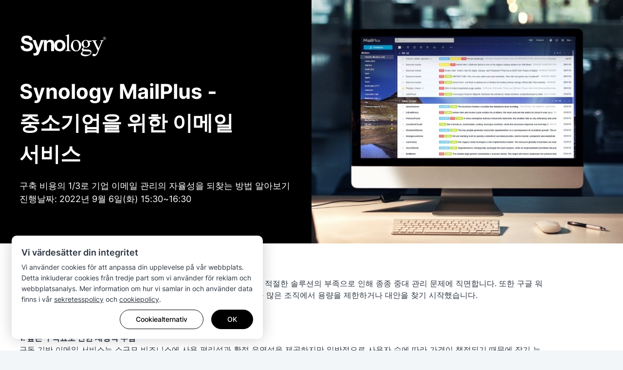

--- FILE ---
content_type: text/html; charset=UTF-8
request_url: https://event.synology.com/sv-se/Synology-MailPlus-Webinar-for-SMEs
body_size: 29688
content:
<!DOCTYPE html>
<html lang="sv-se" data-lang-code="sv-se" data-user-country="us">
<head>
	<meta charset="utf-8">
	<meta http-equiv="X-UA-Compatible" content="IE=edge,chrome=1">
	<meta name="viewport" content="width=device-width, initial-scale=1.0">
	<meta name="author" content="Synology Inc.">

	<meta name="description" content="메일 서버 비용의 최대 70%를 절약하고 비용 효율적으로 구축하는 방법">
	<meta property="og:description" content="메일 서버 비용의 최대 70%를 절약하고 비용 효율적으로 구축하는 방법" />
	<meta name="twitter:description" content="메일 서버 비용의 최대 70%를 절약하고 비용 효율적으로 구축하는 방법">

	<title>중소기업을 위한 Synology MailPlus 웨비나 </title>
	<meta property="og:title" content="중소기업을 위한 Synology MailPlus 웨비나 " />
	<meta name="twitter:title" content="중소기업을 위한 Synology MailPlus 웨비나 ">


			<meta property="og:type" content="website">
		<meta property="og:url" content="https://event.synology.com/sv-se/Synology-MailPlus-Webinar-for-SMEs">
		<meta property="og:image" content="https://gallery.synology.com/image/CTxynde/1x" />
		<meta property="og:image:secure_url" content="https://gallery.synology.com/image/CTxynde/1x" />
	

	<base href="https://event.synology.com/" />

	<link id="favicon" rel="shortcut icon" href="https://fileres.synology.com/images/common/favicon/syno/favicon.ico">

	<link rel="icon" type="image/png" sizes="144x144" href="https://fileres.synology.com/images/common/favicon/syno/icon-144x144.png">
	<link rel="icon" type="image/png" sizes="96x96" href="https://fileres.synology.com/images/common/favicon/syno/icon-96x96.png">
	<link rel="icon" type="image/png" sizes="64x64" href="https://fileres.synology.com/images/common/favicon/syno/icon-64x64.png">
	<link rel="icon" type="image/png" sizes="32x32" href="https://fileres.synology.com/images/common/favicon/syno/icon-32x32.png">
	<link rel="icon" type="image/png" sizes="16x16" href="https://fileres.synology.com/images/common/favicon/syno/icon-16x16.png">

	<link rel="apple-touch-icon" sizes="180x180" href="https://fileres.synology.com/images/common/favicon/syno/icon-180x180.png">
	<link rel="apple-touch-icon" sizes="167x167" href="https://fileres.synology.com/images/common/favicon/syno/icon-167x167.png">
	<link rel="apple-touch-icon" sizes="152x152" href="https://fileres.synology.com/images/common/favicon/syno/icon-152x152.png">
	<link rel="apple-touch-icon" sizes="120x120" href="https://fileres.synology.com/images/common/favicon/syno/icon-120x120.png">

	<link rel="stylesheet" href="css/formPlus/modern/css/forms-plus.css?v=v2.27.1">
	<link rel="stylesheet" href="css/formPlus/syno_custom_color/forms-plus-extra2color2_custom.css?v=v2.27.1">

				<link rel="stylesheet" href="css/vendor/dsygno/dsygno.min.css?v=v2.27.1">
		<script src="js/vendor/dsygno.min.js"></script>
	
		
	<link rel="stylesheet" href="css/front_site/syno.css?v=v2.27.1">

			<script src="js/vendor/jquery-3.5.1.min.js"></script>
		<script src="js/vendor/vue/vue-2.3.4.min.js"></script>
	
	<!-- syno captcha -->
    <link rel="stylesheet" type="text/css" href="/css/syno/syno_captcha.css?v=v2.27.1">
    <script type="text/javascript" src="/js/syno/syno_captcha.umd.js?v=v2.27.1"></script>

		
<link rel="stylesheet" href="css/front_site/events/basic_event_common.css?v=v2.27.1">
<link rel="stylesheet" href="css/front_site/events/Synology-MailPlus-Webinar-for-SMEs.css?v=v2.27.1">
<style>
	#root { padding: 0; max-width: 1920px; margin: 0 auto;}
	#root > header, #root > footer {display: none;}
	#root > main {margin-bottom: 0;}
</style>
	<link rel="stylesheet" href="/css/syno_cookie_element.min.css?v=v2.27.1">

	<!-- cloudflare turnstile -->
	<script src="https://challenges.cloudflare.com/turnstile/v0/api.js" async defer></script>

</head>
<body class="clearfix sv-se">
	<script src="/js/syno/syno_cookie_element.min.js?v=v2.27.1"></script>
<script>
	$(document).ready(function() {
		SYNO_COOKIE_ELEMENT.run({
			cookie_name: "syno_confirm_v5_answer",
			is_europe: false,
			cookie_types: [
				'necessary',
				'performance',
				'functionality',
				'targeting',
			],
			strings: {"header_title":"Vi v\u00e4rdes\u00e4tter din integritet","header_p":"Vi anv\u00e4nder cookies f\u00f6r att anpassa din upplevelse p\u00e5 v\u00e5r webbplats. Detta inkluderar cookies fr\u00e5n tredje part som vi anv\u00e4nder f\u00f6r reklam och webbplatsanalys. Mer information om hur vi samlar in och anv\u00e4nder data finns i v\u00e5r <a href=\"https:\/\/www.synology.com\/company\/legal\/privacy\" target=\"_blank\">sekretesspolicy<\/a> och <a href=\"https:\/\/www.synology.com\/company\/legal\/cookie_policy\" target=\"_blank\">cookiepolicy<\/a>.","dialog_title":"Cookiepolicy","dialog_p":"Synology anv\u00e4nder cookies, sm\u00e5 textfiler som l\u00e4ggs in i din enhet, f\u00f6r att aktivera vissa webbplatsfunktioner, anpassning och \u00e4ven f\u00f6r att vi ska kunna f\u00f6rb\u00e4ttra v\u00e5rt inneh\u00e5ll och v\u00e5ra marknadsf\u00f6ringskampanjer. Hur Synology anv\u00e4nder cookies definieras i v\u00e5r <a href=\"https:\/\/www.synology.com\/company\/legal\/cookie_policy\" target=\"_blank\">cookiepolicy<\/a>.<p>","learn_more":"F\u00e5 reda p\u00e5 mer","cookie_necessary_title":"N\u00f6dv\u00e4ndiga cookies","cookie_necessary_p":"Vissa webbplatsfunktioner kr\u00e4ver cookies f\u00f6r att fungera. Det g\u00e4ller till exempel kontoautentisering och s\u00e4kerhets\u00e5tg\u00e4rder som f\u00f6rhindrar attacker mot v\u00e5r webbplats.","cookie_performance_title":"Prestandacookies","cookie_performance_p":"Vi anv\u00e4nder cookies f\u00f6r att samla in analytiska data om hur anv\u00e4ndare interagerar med v\u00e5r webbplats f\u00f6r att g\u00f6ra inneh\u00e5llet b\u00e4ttre och mer anv\u00e4ndarv\u00e4nligt.","cookie_functionality_title":"Funktionella cookies","cookie_functionality_p":"Dessa cookies anv\u00e4nds f\u00f6r att spara anpassningar, som vilket spr\u00e5k vi ska visa webbsidan p\u00e5 f\u00f6r dig.","cookie_mouseflow_p":"Aktivera Mouseflow, ett webbplatsanalysverktyg som anonymt sp\u00e5rar sidinneh\u00e5ll, klick\/tryck, mark\u00f6rr\u00f6relser, rullning, tangenttryckningsaktivitet och andra metadata.","cookie_targeting_title":"Cookies f\u00f6r riktad marknadsf\u00f6ring eller reklam","cookie_targeting_p":"Dessa cookies anv\u00e4nds f\u00f6r att visa annonser som \u00e4r mer relevanta f\u00f6r dig baserat p\u00e5 dina intressen.","label_always_active":"Alltid aktiva","dialog_footnote":"Du kan \u00e4ndra dina inst\u00e4llningar via Cookieinst\u00e4llningar, som du hittar l\u00e4ngst ned p\u00e5 webbsidan.","btn_option":"Cookiealternativ","btn_accept":"Acceptera alla","btn_agree":"Godk\u00e4nn","btn_save":"Spara","btn_ok":"OK"},
			callback: function(ret) {
									if (ret.performance == true) {

						

						
						window._mfq = window._mfq || [];
						(function() {
							var mf = document.createElement("script");
							mf.type = "text/javascript"; mf.defer = true;
							mf.src = "//cdn.mouseflow.com/projects/dad37a95-9145-4d50-83f0-f33ed37e9ade.js";
							document.getElementsByTagName("head")[0].appendChild(mf);
						})();
					}
							}
		});

											SYNO_COOKIE_ELEMENT.addGTM('GTM-M3SG64C');
						});
</script>

	<div id="root" class="clearfix">
		<header>
			<nav id="header_nav">
	<div id="main_menu">
		
		<div class="container">
			<a class="brand" href="https://www.synology.com/">
									<img class="synology_logo" src="img/logo/logo_gray.svg" alt="Synology" title="Synology">
							</a>
			<div id="menuitems">
							</div>
		</div>
	</div>
</nav>


<script>
	$(document).ready(function() {
		SYNO_MENU.init();
	});
</script>
		</header>

		<main id="main" class="">
			<div id="Synology-MailPlus-Webinar-for-SMEs" class="basic_event_common  s-article">

	<section id="banner" class="section">
	<div class="container">
		<div class="pure-g autopad-80-h">
			<div class="pure-u-1-1 pure-u-lg-1-2 banner_content">
				<a href="https://www.synology.com/en-global"><img class="logo" src="img/logo/logo_white.svg" alt="Synology"></a>
				<h1>Synology MailPlus - 중소기업을 위한 이메일 서비스</h1>
				<p class="desc">구축 비용의 1/3로 기업 이메일 관리의 자율성을 되찾는 방법 알아보기<br>진행날짜: 2022년 9월 6일(화) 15:30~16:30</p>
			</div>
		</div>
	</div>
</section>
			<section id="brief" class="section padding-bottom-0">
	<div class="container">
					<div class="paragraph content_max_1080 no_margin_top">
													<p>이메일 서비스는 비즈니스 생산성에 매우 중요하지만 많은 중소기업은 적절한 솔루션의 부족으로 인해 종종 중대 관리 문제에 직면합니다. 또한 구글 워크스페이스가 지난 7월부터 무료 버전을 종료한 이후 유명 교육기관 등 많은 조직에서 용량을 제한하거나 대안을 찾기 시작했습니다.</p>
											</div>
					<div class="paragraph content_max_1080 ">
													<p>귀하의 조직도 다음과 같은 메일 관리 문제를 겪고 있습니까?</p>
											</div>
					<div class="paragraph content_max_1080 ">
													<p><b>1. 높은 구독료로 인한 재정적 부담</b><br>구독 기반 이메일 서비스는 소규모 비즈니스에 사용 편리성과 확정 유연성을 제공하지만 일반적으로 사용자 수에 따라 가격이 책정되기 때문에 장기 누적 유지 관리 비용이 높습니다. 100명 사용자 규모를 예로 들면 3년 구독 비용은 최대 USD 20,000이며 성장하는 조직에게 장기적인 재정적 부담이 될 수 있습니다.</p>
											</div>
					<div class="paragraph content_max_1080 ">
													<p><b>2. 제3자에 대한 의존으로 기밀 유출 위험 증가</b><br>이메일 서비스에는 대량의 고객 정보, 제품 개발 프로젝트 및 기타 기밀 운영 정보가 포함됩니다. 따라서 클라우드 이메일 서비스 또는 타사 이메일 호스팅 서비스를 사용하는 것은 중요 정보를 외부 서버에 저장하는 것을 의미합니다. 초기에 빠른 도입이 가능하지만 조직의 운영 또는 추가 손실 발생 위험이 높아집니다.</p>
											</div>
					<div class="paragraph content_max_1080 ">
													<p><b>3. 높은 확장 비용으로 인력과 시간 자원 소모</b><br>상용 독립형 메일 서버의 확장성은 일반적으로 성장하는 기업의 요구를 충족시킬 수 없으며 도입 후 메일의 증가로 인해 용량 확장이 필요한 경우 새 서버를 구입해야 하고 소프트웨어 라이선스 업그레이드 비용이 많이 듭니다. IT 예산이 제한된 중소기업은 어쩔 수 없이 직원의 사용 방식을 제한하여 업무 프로세스와 효율성에 영향을 미칠 뿐만 아니라 IT 직원의 관리 부담을 증가시킵니다.</p>
											</div>
					<div class="paragraph content_max_1080 ">
													<p>Synology MailPlus 사설 클라우드 이메일 서비스 웨비나에 참여하면 Synology NAS에 실행되는 MailPlus를 사용하여 IT 예산, 사용자 수 및 저장소 용량에 따라 조직의 요구 사항을 가장 적합한 이메일 서비스를 구축하여 메일 관리 자율성을 되찾는 방법을 알아보실 수 있습니다.</p>
											</div>
					<div class="paragraph content_max_1080 ">
													<p>이번 웨비나를 통해 아래 내용을 자세히 확인하실 수 있습니다.</p>
											</div>
					<div class="paragraph content_max_1080 ">
																	<ul><li><b>MailPlus 기능 소개: </b>중소기업이 프라이빗 클라우드 아키텍처인 MailPlus를 통해 메일 서비스의 비용 및 관리 문제를 해결하는 방법 분석</li>
<li><b>고객 사례 공유: </b>다양한 산업 분야의 중소기업이 MailPlus를 통해 메일 서비스 구축 비용을 2/3로 줄이는 방법</li>
<li><b>데모 시연: </b>실제 UI 인터페이스를 보여주며 IT 관리자와 직원이MailPlus를 통해 업무 효율성을 향상시키는 방법 설명</li></ul>
							</div>
			</div>
</section>	
	<section id="registration" class="section

		 s-containerless	 padding-bottom-0">
		<div class="register_from">
							<div class="status_desc container">
					<span class="s-btn s-btn--l s-btn--disabled">
													본 행사가 종료되었습니다.
											</span>
			</div>
					</div>
	</section>

			<section id="form_note" class="section">
	<div class="container">
		<div class="content content_max_1080">
			<p class="title">비고:</p>
			<ol class="list">
									<li>추후 접속링크 전달을 위하여 정확한 회사 계정 이메일 및 휴대폰 번호 기입을 부탁 드립니다.</li>
									<li>등록 신청을 제출 후에 확인 메일이 발송됩니다.</li>
									<li>이번 웨비나 진행될 DD튜브에서 바로 시청할 수 있도록 사전 등록에 필요한 개인 정보를 디지털데일리와 공유를 통해 등록 단계를 대신 진행하겠습니다. 개인 정보는 이번 웨비나 이외에 디지털데일리에서 다른 용도로 사용되지 않습니다.</li>
									<li>등록 관련 문의사항은 <a href="mailto:kr_event@synology.com">kr_event@synology.com</a>으로 연락 주시기 바랍니다.</li>
									<li>Synology Inc.은 이 웨비나 등록과 관련 내용을 변경할 모든 권리를 가집니다.</li>
							</ol>
		</div>
	</div>
</section>

	<script type="text/template" id="dialog_agreement_follow_up">
		<div class="data_protection_popup">
			<h4>개인정보 수집·이용 및 제공, 위탁 동의서</h4>
			<div>
				<ul>
<li><b>개인정보를 제공받는 자</b><br>Synology, Synology 대리점, 디지털데일리</li>
<li><b>수집·이용 목적</b><br>온라인 교육 제공, 이벤트 경품 발송, 설문조사, 영업 및 마케팅 자료 활용</li>
<li><b>수집 항목</b><br>성함, 전화번호, 이메일, 기업/기관명, 기업/기관 규모, 부서, 직급/직책, 사용자 유형 정보</li>
<li><b>보유 및 이용기간</b><br>개인정보의 수집·이용 목적 달성시까지, 또는 고객이 자신의 개인정보 제공의 동의를 철회한 때. 단, 관련 법령의 규정에 의하여 개인정보를 보유할 필요가 있는 경우 해당 법령에서 정한 기간까지</li>
</ul>
<p>귀하는 동의를 거부할 권리가 있습니다. 단, 동의하지 않으시는 경우 본 웨비나에 참여하실 수 없습니다.</p>
			</div>
		</div>
	</script>
	<script>
		$(document).ready(function() {
			$('div[class*=pure-agreement_] label a').on('click', function (e) {
				e.preventDefault();
				var targetDOM = $("#dialog_" + $(this).closest('.pure-u-1-1').find('input[type="checkbox"]').attr('name'));
				SYNO_WEB.alert(
					'<div class="content_outer">'+$(targetDOM).html()+'</div>', null, 'syno_mfp_zoom_out bg_btn_close_outside');
			});
		});
	</script>
	
			

<section class="s-article s-footer-event s-footer-event--dark">
  <div class="s-containerless">
    <div class="s-footer-event__content">
      
      
      <span class="s-footer-event__copyright">Upphovsrätt © 2026 Synology Inc. Alla rättigheter förbehållna.</span>

      
      <div class="s-footer-event__link-wrap">
        <a
    class="s-learn-more s-learn-more--no-underline s-footer-event__link terms"
  href="https://www.synology.com/sv-se/company/legal/terms_conditions"
  target="_blank"
  title="Villkor och bestämmelser"
  ><span>Villkor och bestämmelser</span></a>        <a
    class="s-learn-more s-learn-more--no-underline s-footer-event__link"
  href="https://www.synology.com/sv-se/company/legal/privacy"
  target="_blank"
  title="Sekretess"
  ><span>Sekretess</span></a>
        
        <a class="s-footer-event__link" href="#" onclick="SYNO_COOKIE_ELEMENT.showDialog(); return false;">Cookieinställningar</a>

              </div>
    </div>
  </div>
</section>	</div>

<script>
	$(document).ready(function () {

		
		msgSuccessContent =(0);
		SYNO_FORM.$form = $("#2017_event_form");
		SYNO_FORM.$form.updatePolyfill();
		SYNO_FORM.initCaptcha();
		SYNO_FORM.initSubmit({ msg_success: msgSuccessContent });

		$(".p-has-icon").closest('.form-group').addClass('google');/*.find('input[type="text"]')*/
		$('.google input[type="text"]').val("");


	});
</script>
		</main>

		<footer>
			


	<div id="footer">
		<div class="container">
			<div class="pure-g autopad">
				<div class="pure-u-1-1">
					<a class="brand" href="https://www.synology.com/">
						<img class="synology_logo" src="img/logo/logo_gray.svg" alt="Synology" title="Synology">
					</a>
				</div>
				<div class="copyright pure-u-1-1">
					<div class="pure-g autopad">
						<div class="pure-u-1-1 pure-u-md-3-5">
							<span>Upphovsrätt © 2026 Synology Inc. Alla rättigheter förbehållna.</span>
							<div class="terms_wrap">
								<a href="https://www.synology.com/company/legal/terms_conditions" title="Terms &amp; Conditions" class="terms">Villkor och bestämmelser</a> |
								<a href="https://www.synology.com/company/legal/privacy" title="Privacy">Sekretess</a> |

								
								<a href="#" onclick="SYNO_COOKIE_ELEMENT.showDialog(); return false;">Cookieinställningar</a>
							</div>
													</div>
						<div class="pure-u-1-1 pure-u-md-2-5 right">
							<ul class="social_links">
																	<li>
										<a href="https://www.facebook.com/synology?ref=nf" target="_blank" title="Facebook">
											<i class="icon-fb"></i>
										</a>
									</li>
								
																	<li>
										<a href="https://twitter.com/synologyuk" target="_blank" title="Twitter">
											<i class="icon-twitter"></i>
										</a>
									</li>
									<li>
										<a href="https://www.youtube.com/user/synologyinc" target="_blank" title="Youtube">
											<i class="icon-youtube"></i>
										</a>
									</li>
								
																<li>
									<a href="https://www.instagram.com/synology.official/" target="_blank" title="instagram">
										<i class="icon-instagram"></i>
									</a>
								</li>
															</ul>
							<a class="change_language"><i class="fa fa-globe"></i> Sverige - Svenska</a>
						</div>
					</div>
				</div>
			</div>
		</div>
	</div>

<script type="text/template" id="lang_dialog">
	<h3 class="center">Välj önskat språk</h3>
	<div class="pure-g autopad">
			</div>
</script>

<script>
	$(document).ready(function() {
		SYNO_WEB.footer();
	});
</script>

<div id="lang-dialog-app">
    <section class="lang-dialog" :class="{'lang-dialog--active': isLangDialogActive}">
		<div
			:class="langDialogWrapperClassAttr"
			@click.self="handleDialogClose"
		>
			<div class="lang-dialog__list-wrapper">
				<div class="lang-dialog__list">
					<h3 class="lang-dialog__list__title" v-text="langTitle"></h3>
					<div class="lang-dialog__list__category-container">
						<div
							v-for="(cateItem, cateName) in langCateNameTable"
							:key="cateName"
							class="lang-dialog__list__category"
						>
							<h4 class="lang-dialog__list__category__name" v-text="langCateTable[cateName]"></h4>
							<ul class="lang-dialog__list__category__ul">
								<li
									v-for="(item, index) in chinaPolicyFilter(cateItem)"
									:key="index"
									class="lang-dialog__list__category__li"
									:dataLang="langList[item]"
								>
									<a
										:href="setLangUrl(langList[item])"
										:title="item"
										:dataLang="langList[item]"
										rel="nofollow"
										class="lang-dialog__list__category__link"
										v-text="item"
									></a>
								</li>
							</ul>
						</div>
					</div>
				</div>
				<button class="lang-dialog__close-btn" name="close" aria-label="close" @click="handleDialogClose">
					<div class="lang-dialog__close-btn__close"></div>
				</button>
			</div>
		</div>
	</section>
</div>

<script>
(function () {
	$.getScript("js/syno/syno_lang_switch.js?v=", function() {
		var userCountry = "us";
		var lang = "sv-se";
		var langTitle = "Välj önskat språk";
		var langList = {"\u010cesk\u00e1 republika - \u010ce\u0161tina":"cs-cz","Danmark - Dansk":"da-dk","Deutschland - Deutsch":"de-de","Africa - English":"en-af","Australia - English":"en-au","Brazil - English":"en-br","Canada - English":"en-ca","Europe - English":"en-eu","Global - English":"en-global","Indonesia - English":"en-id","India - English":"en-in","Middle East - English":"en-me","Malaysia - English":"en-my","New Zealand - English":"en-nz","Philippines - English":"en-ph","Romania - English":"en-ro","Singapore - English":"en-sg","United Kingdom - English":"en-uk","United States - English":"en-us","Espa\u00f1a - Espa\u00f1ol":"es-es","M\u00e9xico - Espa\u00f1ol":"es-mx","France - Fran\u00e7ais":"fr-fr","Magyarorsz\u00e1g - Magyar":"hu-hu","Italia - Italiano":"it-it","\u65e5\u672c - \u65e5\u672c\u8a9e":"ja-jp","\ub300\ud55c\ubbfc\uad6d - \ud55c\uad6d\uc5b4":"ko-kr","Nederland - Nederlands":"nl-nl","Polska - Polski":"pl-pl","Portugu\u00eas - Bras":"pt-br","\u0420\u043e\u0441\u0441\u0438\u044f - \u0420\u0443\u0441\u0441\u043a\u0438\u0439":"ru-ru","Sverige - Svenska":"sv-se","\u0e44\u0e17\u0e22 - \u0e44\u0e17\u0e22":"th-th","T\u00fcrkiye - T\u00fcrk\u00e7e":"tr-tr","Vi\u1ec7t Nam - Ti\u1ebfng Vi\u1ec7t":"vi-vn","\u9999\u6e2f\u7279\u5225\u884c\u653f\u5340 - \u7e41\u9ad4\u4e2d\u6587":"zh-hk","\u53f0\u7063 - \u7e41\u9ad4\u4e2d\u6587":"zh-tw"};
		var langCateTable = {
									"area_americas": "Americas",
									"area_asia": "Asia Pacific",
									"area_europe": "Europe",
									"area_region": "Region",
					};
		var langCateNameTable = {"area_americas":["Brazil - English","Canada - English","United States - English","M\u00e9xico - Espa\u00f1ol","Portugu\u00eas - Bras"],"area_asia":["Australia - English","Indonesia - English","India - English","Malaysia - English","New Zealand - English","Philippines - English","Singapore - English","\u65e5\u672c - \u65e5\u672c\u8a9e","\ub300\ud55c\ubbfc\uad6d - \ud55c\uad6d\uc5b4","\u0e44\u0e17\u0e22 - \u0e44\u0e17\u0e22","Vi\u1ec7t Nam - Ti\u1ebfng Vi\u1ec7t","\u9999\u6e2f\u7279\u5225\u884c\u653f\u5340 - \u7e41\u9ad4\u4e2d\u6587","\u53f0\u7063 - \u7e41\u9ad4\u4e2d\u6587"],"area_europe":["\u010cesk\u00e1 republika - \u010ce\u0161tina","Danmark - Dansk","Deutschland - Deutsch","Romania - English","United Kingdom - English","Espa\u00f1a - Espa\u00f1ol","France - Fran\u00e7ais","Magyarorsz\u00e1g - Magyar","Italia - Italiano","Nederland - Nederlands","Polska - Polski","\u0420\u043e\u0441\u0441\u0438\u044f - \u0420\u0443\u0441\u0441\u043a\u0438\u0439","Sverige - Svenska","T\u00fcrkiye - T\u00fcrk\u00e7e"],"area_region":["Africa - English","Europe - English","Global - English","Middle East - English"]};
		var config = {
			userCountry: userCountry,
			lang: lang,
			langTitle: langTitle,
			langList: langList,
			langCateTable: langCateTable,
			langCateNameTable: langCateNameTable
		};

		SYNO_LANG_SWITCH.init(config);
	});
})();
</script>
		</footer>
	</div>
	<div id="mask"></div>
	<input type="hidden" name="_token" value="GD1ZMbfHBTP1lDIHJMJL2MGXjUcOnnzmrai2bDK2">

	<script src="js/vendor/magnific-popup/jquery.magnific-popup.min.js"></script>
	<script src="js/vendor/js-cookie/js.cookie.min.js"></script>
	<script src="js/vendor/jquery-deparam/jquery-deparam.js"></script>
	<script src="js/vendor/flexslider/jquery.flexslider-min.js"></script>
	<script src="js/vendor/dotdotdot/jquery.dotdotdot.min.js"></script>
	<script src="js/vendor/tiptip/jquery.tipTip.js"></script>
	<script src="js/vendor/bootstrap.tabs.min.js"></script>
	<script src="js/vendor/select2/select2.js"></script>
	<script src="js/vendor/jquery.autocomplete.min.js"></script>

	<script src="js/syno/syno_web40.js?v=v2.27.1"></script>
	<script src="js/syno/syno_helper.js?v=v2.27.1"></script>
	<script src="js/syno/syno_menu.js?v=v2.27.1"></script>
	<script src="js/syno/syno_flexslider.js?v=v2.27.1"></script>
	<script src="js/syno/syno_affix.js?v=v2.27.1"></script>
	<script src="js/syno/syno_feature_item_menu.js?v=v2.27.1"></script>
	<script src="js/syno/syno_router.js?v=v2.27.1"></script>
	<script src="js/syno/syno_dialog.js?v=v2.27.1"></script>
	<script src="js/syno/syno_footer.js?v=v2.27.1"></script>

	<!-- SynoForm -->
	<script src="js/vendor/jquery.blockUI.js"></script>
	<script src="js/vendor/webshim-1.15.10/js-webshim/minified/polyfiller.js"></script>
	<script src="js/syno/prevent-self-xss.js?v=v2.27.1"></script>
	<script src="js/events/form.js?v=v2.27.1"></script>
		<script>
		$(document).ready(function() {
			window.addEventListener('message', function (e) {
				if (e.data.code === 'good') {
					if (window.synoWid) {
						window.synoWid.close();
					}

					if (e.origin !== 'https://account.synology.com') {
						SYNO_WEB.alert($('<div>').text("not corrent origin source"));
						return false;
					}
					if (e.data.access_token == '' || e.data.oauth_token == '') {
						SYNO_WEB.alert($('<div>').text("not corrent responsive token"));
						return false;
					}
					if (e.data.access_token !== '' && e.data.oauth_token !== '') {
						ajax_submit({
							url: '/users/oauth',
							dataType: 'json',
							data: {
								access_token: e.data.access_token,
								oauth_token: e.data.oauth_token,
							},
							type: 'POST',
						});
					}
				}
			}, false);

			$("body").on("click", ".event-ics-link",  function(e) {
				e.preventDefault();
				e.stopPropagation();
				var section_name = 'All';
				if (section_name){
					window.open('https://event.synology.com/sv-se/Synology-MailPlus-Webinar-for-SMEs/' + section_name + '/ics', '_blank');
					window.location.reload();
				}
			});
		});
	</script>

			<script>
window.console = (window.console || {});
window.console.log = function() {};
window.console.trace = function() {};
console.info("%cStop!", "color: red; font-weight: bold; font-size: 50px;");
console.info("%cThis is a console for developers. If someone has asked you to open this " + "window, they are likely trying to compromise your account.", "color: red;");
console.info("%cPlease close this window now.", "color: blue;");
</script>
	
	
<template id="syno-checkbox_template">
	<label class="syno-btn-checkbox btn btn-sm" :class="labelStyle">
		<i :class="iconStyle" v-if="icon"></i>
		<slot></slot>
		<input type="checkbox" :name="name" :value="opt" :checked="checked" :disabled="disabled" @change="$emit('input', !value)">
	</label>
</template>

<script>
	Vue.component('syno-checkbox', {
		template: "#syno-checkbox_template",
		props: {
			name: null,
			value: null,
			opt: null,
			disabled: {
				type: Boolean,
				default: false,
			},
			classNormal: {
				type: String,
				default: 'btn-outline-primary'
			},
			classChecked: {
				type: String,
				default: 'btn-primary active'
			},
			classDisabled: {
				type: String,
				default: 'btn-outline-secondary disabled'
			},
			icon: {
				type: Boolean,
				default: true
			},
			iconNormal: {
				type: String,
				default: 'fa fa-minus'
			},
			iconChecked: {
				type: String,
				default: 'fa fa-check'
			},
		},
		computed: {
			checked: function() {
				return this.value;
			},
			labelStyle: function() {
				if (this.disabled) {
					return this.classDisabled;
				} else if (this.checked) {
					return this.classChecked;
				}
				return this.classNormal;
			},
			iconStyle: function() {
				return (this.checked) ? this.iconChecked : this.iconNormal;
			}
		}
	});
</script>


<template id="syno-radio_template">
	<label class="syno-btn-radio btn" :class="labelStyle">
		<i :class="iconStyle" v-if="icon"></i>
		<slot></slot>
		<input type="radio" :name="name" :value="opt" :checked="checked" :disabled="disabled" @change="$emit('input', opt)">
	</label>
</template>

<script>
	Vue.component('syno-radio', {
		template: "#syno-radio_template",
		props: {
			name: null,
			value: null,
			opt: null,
			disabled: {
				type: Boolean,
				default: false,
			},
			classNormal: {
				type: String,
				default: 'btn-outline-primary'
			},
			classChecked: {
				type: String,
				default: 'btn-primary active'
			},
			classDisabled: {
				type: String,
				default: 'btn-outline-secondary disabled'
			},
			icon: {
				type: Boolean,
				default: false
			},
			iconNormal: {
				type: String,
				default: 'fa '
			},
			iconChecked: {
				type: String,
				default: 'fa fa-circle'
			},
		},
		computed: {
			checked: function() {
				return this.value == this.opt;
			},
			labelStyle: function() {
				if (this.disabled) {
					return this.classDisabled;
				} else if (this.checked) {
					return this.classChecked;
				}
				return this.classNormal;
			},
			iconStyle: function() {
				return (this.checked) ? this.iconChecked : this.iconNormal;
			}
		},
	});
</script>

<script>
	Vue.component('select2', {
		props: {
			value: null,
			placeholder: {
				type: String,
				default: "components.label_find_product"
			},
			label_search: {
				type: String,
				default: "components.label_enter_model"
			},
			label_select: {
				type: String,
				default: "components.label_select_product"
			},
		},
		template: '<select><slot></slot></select>',
		mounted: function () {
			var vm = this;
			$(this.$el)
				// init select2
				.select2({
					placeholder: this.placeholder
				})
				.val(this.value)
				.trigger('change')
				.on('change', function () {
					vm.$emit('input', this.value)
				})
				.on("select2:open", function() {
					$(".select2-dropdown .area_hint").remove();
					if (vm.label_search) {
						$(".select2-search--dropdown").prepend('<span class="area_hint">'+vm.label_search+'</span>');
					}
					if (vm.label_select) {
						$(".select2-results").prepend('<span class="area_hint">'+vm.label_select+'</span>');
					}
				});
			
		},
		watch: {
			value: function (value) {
				// update value
				$(this.$el).val(value).trigger('change');
			}
		},
		destroyed: function () {
			$(this.$el).off().select2('destroy')
		}
	});
</script>
<script>
	Vue.component('select2-plain', {
		props: {
			value: null,
			placeholder: {
				type: String,
				default: "components.label_please_select"
			},
			label_select: {
				type: String,
				default: null
			},
		},
		template: '<select><slot></slot></select>',
		mounted: function () {
			var vm = this;
			$(this.$el)
				// init select2
				.select2({
					placeholder: this.placeholder,
					minimumResultsForSearch: -1
				})
				.val(this.value)
				.trigger('change')
				.on('change', function () {
					console.log("change", this.value);
					vm.$emit('input', this.value)
				})
				.on("select2:open", function() {
					$(".select2-dropdown .area_hint").remove();
					if (vm.label_select) {
						$(".select2-results").prepend('<span class="area_hint">'+vm.label_select+'</span>');
					}
				});
			
		},
		watch: {
			value: function (value) {
				// update value
				$(this.$el).val(value).trigger('change');
			}
		},
		destroyed: function () {
			$(this.$el).off().select2('destroy')
		}
	});
</script>

</body>
</html>


--- FILE ---
content_type: text/css
request_url: https://event.synology.com/css/formPlus/modern/css/forms-plus.css?v=v2.27.1
body_size: 12601
content:
/*! Forms Plus: JS.1.4.8 - 2016-06-09 */.modern-p-form .p-block-description,.modern-p-form .p-block-title{display:block;margin:5px 0}.modern-p-form .p-block-title{font-size:18px}.modern-p-form .p-block-title+.p-block-description{margin-top:10px}.modern-p-form .panel,.modern-p-form .alert{-webkit-border-radius:0;border-radius:0}.modern-p-form .panel-heading{border-top-left-radius:0;border-top-right-radius:0}.modern-p-form .panel-heading~.panel-body{border-top-left-radius:0;border-top-right-radius:0}.modern-p-form .panel-body{-webkit-border-radius:0;border-radius:0}.modern-p-form .p-md-row{margin:0 -10px}.modern-p-form .p-md-row>.p-col{display:block;padding-left:10px;padding-right:10px}.modern-p-form .p-sm-row{margin:0 -5px}.modern-p-form .p-sm-row>.p-col{display:block;padding-left:5px;padding-right:5px}.modern-p-form .p-xs-row{margin:0 0}.modern-p-form .p-xs-row>.p-col{display:block;padding-left:0;padding-right:0}.modern-p-form .panel-fp{border-color:#e0e0e0}.modern-p-form .panel-fp>.panel-heading{background-color:#f5f5f5;border-bottom:1px solid #e0e0e0}.modern-p-form .panel-fp>.panel-body{background-color:#fff}.modern-p-form .progress-bar-fp{background-color:#333}.modern-p-form .p-buttons{padding:15px 0 0}.modern-p-form .p-buttons .btn{min-width:90px}.modern-p-form .btn{padding:0 18px;color:#fff;background-color:#333;-webkit-border-radius:0;border-radius:0;font-size:18px;line-height:44px;border:0 none}.modern-p-form .btn,.modern-p-form .p-check-block:after,.modern-p-form .p-check-point:after,.modern-p-form .p-radio-color .p-color-block,.modern-p-form .p-field-cb,.modern-p-form .form-control,.modern-p-form .input-group-btn .btn,.modern-p-form .input-group-addon .p-addon-bg,.modern-p-form .input-group-icon,.modern-p-form .p-select-arrow,.modern-p-form .ui-autocomplete .ui-state-focus,.modern-p-form .ui-autocomplete .ui-state-active,.modern-p-form .sp-input,.modern-p-form .sp-choose,.modern-p-form .sp-cancel,.modern-p-form .sp-palette-toggle,.modern-p-form .p-colorpick-no-bg .sp-flat .sp-choose,.modern-p-form .p-colorpick-no-bg .sp-flat .sp-cancel,.modern-p-form .p-colorpick-no-bg .sp-flat .sp-palette-toggle,.modern-p-form .p-on-field-hover,.modern-p-form .p-js-link,.modern-p-form .input-group .realperson-challenge .realperson-text,.modern-p-form .input-group .realperson-challenge .realperson-regen,.modern-p-form .input-group .sp-replacer,.modern-p-form .input-group .p-slider-field,.modern-p-form .ui-slider-handle:after,.modern-p-form .ui-slider-handle .p-sl-icon,.modern-p-form .p-popup .p-form,.modern-p-form .p-rating .p-field-cancel,.modern-p-form .nav-tabs>li>label{-webkit-transition:all .2s linear 0s;-moz-transition:all .2s linear 0s;-o-transition:all .2s linear 0s;-ms-transition:all .2s linear 0s;transition:all .2s linear 0s}.modern-p-form .btn.p-active-btn,.modern-p-form .btn:hover,.modern-p-form .btn:focus{background-color:#474747}.modern-p-form .btn+.btn{margin-left:6px}.modern-p-form .btn-lg{font-size:22px;line-height:52px}.modern-p-form .btn-sm{font-size:16px;line-height:24px;padding:3px 12px 5px}.modern-p-form .btn-xs{font-size:13px;line-height:14px;padding:0 8px 2px}.modern-p-form .p-social-btn{padding:0;width:44px;font-size:24px}.modern-p-form .btn-group .btn+.btn{margin-left:1px}.modern-p-form .p-show-block,.modern-p-form .p-check-next,.modern-p-form .p-show-block-content{display:none}.modern-p-form .p-form-sg,.modern-p-form .p-form-cg{zoom:1}.modern-p-form .p-form-sg:before,.modern-p-form .p-form-cg:before,.modern-p-form .p-form-sg:after,.modern-p-form .p-form-cg:after{content:"";display:table}.modern-p-form .p-form-sg:after,.modern-p-form .p-form-cg:after{clear:both}.modern-p-form .p-switch,.modern-p-form .p-radioswitch{margin:10px 0}.modern-p-form .radio,.modern-p-form .checkbox,.modern-p-form .p-switch,.modern-p-form .p-radioswitch{margin-top:10px}.modern-p-form .radio label,.modern-p-form .checkbox label,.modern-p-form .p-switch label,.modern-p-form .p-radioswitch label{padding-left:0;line-height:24px;margin:0;cursor:pointer;color:#666}.modern-p-form .radio label a,.modern-p-form .checkbox label a,.modern-p-form .p-switch label a,.modern-p-form .p-radioswitch label a{color:#333;text-decoration:underline}.modern-p-form .radio label a:hover,.modern-p-form .checkbox label a:hover,.modern-p-form .p-switch label a:hover,.modern-p-form .p-radioswitch label a:hover{text-decoration:none}.modern-p-form .p-check-active-icon,.modern-p-form .p-check-icon{width:24px;height:24px}.modern-p-form .p-check-active-icon,.modern-p-form .p-check-icon,.modern-p-form .p-check-point,.modern-p-form .p-switch-icon{display:inline-block;vertical-align:top;cursor:pointer;margin-right:5px;position:relative}.modern-p-form .p-check-active-icon{display:none;color:#333}.modern-p-form .p-check-block{border:2px solid #666;background-color:#fff}.modern-p-form .p-check-block,.modern-p-form .p-file-wrap [type=file],.modern-p-form .p-preview-bg,.modern-p-form .p-no-preview,.modern-p-form .p-preview,.modern-p-form .p-preview *,.modern-p-form .p-image-upload input[type=file]{position:absolute;left:0;top:0;width:100%;height:100%}.modern-p-form .p-check-point{width:17px;height:17px}.modern-p-form .p-check-block:after,.modern-p-form .p-check-point:after{content:"";opacity:0;-ms-filter:"progid:DXImageTransform.Microsoft.Alpha(Opacity=0)";filter:alpha(opacity=0)}.modern-p-form .p-check-block:after,.modern-p-form .p-check-point:after,.modern-p-form .p-switch-icon:after{width:14px;height:14px;position:absolute;left:3px;top:3px;background-color:#333;border:0 none}.modern-p-form .p-check-middle{font-size:20px;line-height:24px;text-align:center;position:absolute;left:0;top:0;right:0}.modern-p-form .p-check-icon .p-check-middle{color:#666}.modern-p-form .p-check-big-icons .p-radioswitch+.p-radioswitch,.modern-p-form .p-check-big-icons .p-switch+.p-switch,.modern-p-form .p-check-big-icons .radio+.radio,.modern-p-form .p-check-big-icons .checkbox+.checkbox{margin-top:10px}.modern-p-form .p-check-big-icons .p-check-icon{margin-right:15px;margin-left:10px}.modern-p-form .p-check-big-icons .p-check-middle{left:-10px;right:-10px;top:-10px;font-size:32px;line-height:44px}.modern-p-form .p-switch-icon{width:48px;height:24px;border:2px solid #666;background-color:#fff}.modern-p-form .p-switch-icon:before{content:attr(data-unchecked);font-size:13px;line-height:13px;color:#666;text-align:center;width:21px;height:13px;position:absolute;left:21px;top:2px}.modern-p-form .p-switch-icon:before,.modern-p-form .p-switch-icon:after{-webkit-transition:left .2s linear 0s;-moz-transition:left .2s linear 0s;-o-transition:left .2s linear 0s;-ms-transition:left .2s linear 0s;transition:left .2s linear 0s}.modern-p-form .p-switch-icon:after{content:""}.modern-p-form [type=radio]~.p-check-icon .p-check-block,.modern-p-form [type=radio].p-check-next~.p-check-container .p-check-block,.modern-p-form [type=radio]~.p-check-point,.modern-p-form [type=radio].p-check-next~.p-check-container .p-check-point,.modern-p-form [type=radio]~.p-check-icon .p-check-block:after,.modern-p-form [type=radio].p-check-next~.p-check-container .p-check-block:after,.modern-p-form [type=radio]~.p-check-point:after,.modern-p-form [type=radio].p-check-next~.p-check-container .p-check-point:after{-webkit-border-radius:50%;border-radius:50%}.modern-p-form [type=radio]~.p-switch-icon,.modern-p-form [type=radio].p-check-next~.p-check-container .p-switch-icon,.modern-p-form [type=radio]~.p-switch-icon:after,.modern-p-form [type=radio].p-check-next~.p-check-container .p-switch-icon:after{-webkit-border-radius:12px;border-radius:12px}.modern-p-form .p-check-bordered{padding:9px;border:1px solid #d9d9d9}.modern-p-form .p-check-next:checked~.p-check-container .p-check-active-icon,.modern-p-form :checked~.p-check-active-icon{display:inline-block}.modern-p-form .p-check-next:checked~.p-check-container .p-check-active-icon+.p-check-icon,.modern-p-form :checked~.p-check-active-icon+.p-check-icon{display:none}.modern-p-form .p-check-next:checked~.p-check-container .p-check-icon .p-check-middle,.modern-p-form :checked~.p-check-icon .p-check-middle{color:#333}.modern-p-form .p-check-next:checked~.p-check-container .p-check-icon .p-check-block,.modern-p-form :checked~.p-check-icon .p-check-block{border-color:#333}.modern-p-form .p-check-next:checked~.p-check-container .p-check-icon .p-check-block:after,.modern-p-form :checked~.p-check-icon .p-check-block:after,.modern-p-form .p-check-next:checked~.p-check-container .p-check-point:after,.modern-p-form :checked~.p-check-point:after{opacity:1;-ms-filter:none;filter:none}.modern-p-form .p-check-next:checked~.p-check-container .p-switch-icon,.modern-p-form :checked~.p-switch-icon{border-color:#333}.modern-p-form .p-check-next:checked~.p-check-container .p-switch-icon:before,.modern-p-form :checked~.p-switch-icon:before{content:attr(data-checked);color:#333;left:4px}.modern-p-form .p-check-next:checked~.p-check-container .p-switch-icon:after,.modern-p-form :checked~.p-switch-icon:after{left:27px}.modern-p-form .p-check-next:checked~.p-check-container .p-check-bordered,.modern-p-form :checked~.p-check-bordered{border-color:#666}.modern-p-form label:hover .p-check-active-icon,.modern-p-form .p-check-next~.p-check-container:hover .p-check-active-icon,.modern-p-form label:hover .p-check-icon .p-check-middle,.modern-p-form .p-check-next~.p-check-container:hover .p-check-icon .p-check-middle{color:#525252}.modern-p-form label:hover .p-switch-icon,.modern-p-form .p-check-next~.p-check-container:hover .p-switch-icon,.modern-p-form label:hover .p-check-icon .p-check-block,.modern-p-form .p-check-next~.p-check-container:hover .p-check-icon .p-check-block{border-color:#525252}.modern-p-form label:hover .p-check-highlight,.modern-p-form .p-check-next~.p-check-container:hover .p-check-highlight{background-color:#f0f0f0}.modern-p-form label:hover .p-check-bordered,.modern-p-form .p-check-next~.p-check-container:hover .p-check-bordered{border-color:#333}.modern-p-form .checkbox [type=checkbox],.modern-p-form .radio [type=radio],.modern-p-form .p-switch [type=checkbox],.modern-p-form .p-radioswitch [type=radio]{opacity:0;-ms-filter:"progid:DXImageTransform.Microsoft.Alpha(Opacity=0)";filter:alpha(opacity=0);position:absolute;margin:0;width:24px;height:24px}.modern-p-form .p-switch,.modern-p-form .p-radioswitch{margin:10px 0}.modern-p-form .p-switch label,.modern-p-form .p-radioswitch label{margin:0;cursor:pointer}.modern-p-form .p-radioswitch+.p-radioswitch,.modern-p-form .p-switch+.p-switch,.modern-p-form .radio+.radio,.modern-p-form .checkbox+.checkbox{margin-top:-2px}.modern-p-form .pt-form-inline .p-radioswitch,.modern-p-form .pt-form-inline .p-switch,.modern-p-form .pt-form-inline .radio,.modern-p-form .pt-form-inline .checkbox{display:inline-block;vertical-align:middle;margin-top:0;margin-bottom:0;padding:10px 0}.modern-p-form .pt-form-inline .p-radioswitch,.modern-p-form .pt-form-inline .p-switch,.modern-p-form .pt-form-inline .radio,.modern-p-form .pt-form-inline .checkbox{margin-right:20px}.modern-p-form .pt-form-inline .p-radioswitch:last-child,.modern-p-form .pt-form-inline .p-switch:last-child,.modern-p-form .pt-form-inline .radio:last-child,.modern-p-form .pt-form-inline .checkbox:last-child{margin-right:0}.modern-p-form .p-picture-pick .p-preview-name{background-color:rgba(0,0,0,.7)}.modern-p-form .p-picture-pick .p-preview-name{-webkit-transition:all .3s linear 0s;-moz-transition:all .3s linear 0s;-o-transition:all .3s linear 0s;-ms-transition:all .3s linear 0s;transition:all .3s linear 0s}.modern-p-form .p-picture-pick [type=radio],.modern-p-form .p-picture-pick [type=checkbox]{display:none}.modern-p-form .p-picture-pick .p-check-icon,.modern-p-form .p-picture-pick .p-check-point,.modern-p-form .p-picture-pick .p-switch-icon{position:absolute;left:3px;top:3px;z-index:100}.modern-p-form .p-picture-pick :checked~.p-preview-name{background-color:rgba(31,31,31,.7)}.modern-p-form .p-picture-pick:hover .p-preview-name{background-color:rgba(51,51,51,.7)}.modern-p-form .p-check-container,.modern-p-form label .row{display:block}.modern-p-form .p-block-pick label,.modern-p-form .p-panel-pick label{width:100%;cursor:pointer}.modern-p-form .p-block-pick .p-block-title,.modern-p-form .p-block-pick .p-block-description{padding-right:5px;padding-left:5px}.modern-p-form .p-check-input .p-switch-icon,.modern-p-form .p-check-input .p-check-icon{margin-top:10px}.modern-p-form .p-check-input .form-group{display:inline-block;vertical-align:top;margin-bottom:0}.modern-p-form .p-show-block-heading{display:block;padding-left:0;line-height:24px;margin:0 0 15px;cursor:pointer;color:#666;font-size:16px}.modern-p-form .p-show-block-heading a{color:#333;text-decoration:underline}.modern-p-form .p-show-block-heading a:hover{text-decoration:none}.modern-p-form .p-show-block-heading hr{margin:13px 0 0}.modern-p-form .p-show-block-heading>.pull-left .p-label{margin-right:12px}.modern-p-form .p-show-block-heading>.pull-right .p-label{margin-left:12px}.modern-p-form .p-show-block-heading>.pull-right .p-check-icon,.modern-p-form .p-show-block-heading>.pull-right .p-check-active-icon{margin-right:0;margin-left:5px}.modern-p-form .p-show-block-content{margin-bottom:15px}.modern-p-form .p-show-block:checked+.p-show-block-heading:hover,.modern-p-form .p-show-block-heading:hover{color:#525252}.modern-p-form .p-show-block:checked+.p-show-block-heading{color:#333}.modern-p-form .p-show-block:checked+.p-show-block-heading+.p-show-block-content{display:block}.modern-p-form .p-check-side{position:relative}.modern-p-form .p-check-side .p-content{width:100%;display:inline-block;vertical-align:middle}.modern-p-form .p-check-side .p-check-point{position:absolute;left:0;top:0;margin:0}.modern-p-form .p-check-side .p-check-icon,.modern-p-form .p-check-side .p-switch-icon{position:absolute;left:0;top:50%;margin:-12px 0 0}.modern-p-form .p-check-side .p-check-icon+.p-content{padding-left:29px}.modern-p-form .p-check-side .p-switch-icon+.p-content{padding-left:53px}.modern-p-form .p-check-highlight .p-check-side{padding:3px}.modern-p-form .p-check-highlight .p-check-side .p-check-point{left:3px;top:3px}.modern-p-form .p-check-highlight .p-check-side .p-check-icon,.modern-p-form .p-check-highlight .p-check-side .p-switch-icon{left:3px}.modern-p-form .p-check-bordered .p-check-side .p-check-point{left:-6px;top:-6px}.modern-p-form .p-check-bordered .p-check-side .p-check-point+.p-content{margin-left:-6px}.modern-p-form .p-color-block{width:32px;height:32px;display:inline-block;vertical-align:top}.modern-p-form .p-radio-color{float:left;padding:1px;margin:6px 0}.modern-p-form .p-radio-color label{margin:0;line-height:32px;cursor:pointer}.modern-p-form .p-radio-color .p-color-block{border:1px solid #d9d9d9}.modern-p-form .p-radio-color [type=checkbox],.modern-p-form .p-radio-color [type=radio]{display:none}.modern-p-form .p-radio-color [type=checkbox]:checked~.p-color-block,.modern-p-form .p-radio-color [type=radio]:checked~.p-color-block{border-color:#333;border-width:2px;-webkit-box-shadow:0 0 5px #000 inset,0 0 2px #000;box-shadow:0 0 5px #000 inset,0 0 2px #000}.modern-p-form .p-form-colorpick{zoom:1;margin:6px -1px}.modern-p-form .p-form-colorpick:before,.modern-p-form .p-form-colorpick:after{content:"";display:table}.modern-p-form .p-form-colorpick:after{clear:both}.modern-p-form .p-form-colorpick .p-radio-color{float:left;padding:1px;margin:0}.modern-p-form .p-fixed-xs{display:block;height:50px;line-height:50px}.modern-p-form .p-fixed-sm{display:block;height:120px;line-height:120px}.modern-p-form .p-fixed-md{display:block;height:180px;line-height:180px}.modern-p-form .p-fixed-lg{display:block;height:240px;line-height:240px}.modern-p-form .p-content{display:block;line-height:1.2}.modern-p-form .p-content img{margin-bottom:10px;display:inline-block}.modern-p-form .p-content .p-content-title{display:block;font-size:18px;line-height:24px}.modern-p-form .p-content .p-content-description{font-size:14px 16px}.modern-p-form{zoom:1;cursor:default;font-size:14px;line-height:1.2;color:#666;text-align:left}.modern-p-form:before,.modern-p-form:after{content:"";display:table}.modern-p-form:after{clear:both}.modern-p-form .p-form{zoom:1;position:relative;z-index:0}.modern-p-form .p-form:before,.modern-p-form .p-form:after{content:"";display:table}.modern-p-form .p-form:after{clear:both}.modern-p-form .p-form-bg,.modern-p-form .p-form{background:#fff}.modern-p-form .p-sm-offs{margin-bottom:5px}.modern-p-form .p-table,.modern-p-form .p-inner-table{display:table;border-collapse:separate;width:100%}.modern-p-form .p-cell,.modern-p-form .p-min-cell{display:table-cell;vertical-align:middle}.modern-p-form .p-min-cell{width:1%;white-space:nowrap}.modern-p-form .p-price-column{width:120px;text-align:center}.modern-p-form .p-action-column{width:50px;text-align:center;min-height:1px}.modern-p-form .p-total-block{zoom:1;white-space:nowrap;font-size:17px;line-height:26px}.modern-p-form .p-total-block:before,.modern-p-form .p-total-block:after{content:"";display:table}.modern-p-form .p-total-block:after{clear:both}.modern-p-form .p-total-block .p-price-column{float:left}.modern-p-form .p-colored-text{color:#333}.modern-p-form .p-alt-colored-text{color:#333}.modern-p-form .p-colored-link{cursor:pointer;color:#333;text-decoration:none}.modern-p-form .p-colored-link,.modern-p-form .p-action-link{-webkit-transition:all .1s linear 0s;-moz-transition:all .1s linear 0s;-o-transition:all .1s linear 0s;-ms-transition:all .1s linear 0s;transition:all .1s linear 0s}.modern-p-form .p-colored-link:hover{color:#474747}.modern-p-form .p-action-link{cursor:pointer;color:#525252;text-decoration:none}.modern-p-form .p-action-link:hover{color:#474747}.modern-p-form .p-social-bar{zoom:1;margin:-3px}.modern-p-form .p-social-bar:before,.modern-p-form .p-social-bar:after{content:"";display:table}.modern-p-form .p-social-bar:after{clear:both}.modern-p-form .p-social-bar .p-social-btn{margin:3px;float:left}.modern-p-form hr{border-color:#e0e0e0}.modern-p-form hr.p-flat{margin-top:15px;border-top:8px solid #f5f5f5}.modern-p-form .p-table>thead>tr>td,.modern-p-form .p-table>tbody>tr>td,.modern-p-form .p-table>tfoot>tr>td,.modern-p-form .p-table>thead>tr>th,.modern-p-form .p-table>tbody>tr>th,.modern-p-form .p-table>tfoot>tr>th{border-color:#e0e0e0}.modern-p-form .p-table.table-striped>thead{background-color:#f5f5f5;border:1px solid #e0e0e0}.modern-p-form .p-table.table-striped>tbody>tr:nth-of-type(odd){background-color:rgba(0,0,0,0)}.modern-p-form .p-table.table-striped>tbody>tr:nth-of-type(even){background-color:#f5f5f5}.modern-p-form .p-table.table-striped>tbody>tr>td,.modern-p-form .p-table.table-striped>tfoot>tr>td,.modern-p-form .p-table.table-striped>tbody>tr>th,.modern-p-form .p-table.table-striped>tfoot>tr>th{border:0 none}.modern-p-form .p-table.table-bordered{border:1px solid #e0e0e0}.modern-p-form .p-table.table-bordered>thead>tr>td,.modern-p-form .p-table.table-bordered>tbody>tr>td,.modern-p-form .p-table.table-bordered>tfoot>tr>td,.modern-p-form .p-table.table-bordered>thead>tr>th,.modern-p-form .p-table.table-bordered>tbody>tr>th,.modern-p-form .p-table.table-bordered>tfoot>tr>th{border:1px solid #e0e0e0}.modern-p-form .p-table.table-bordered>thead>tr>td,.modern-p-form .p-table.table-bordered>thead>tr>th{border-bottom-width:2px}.modern-p-form label{font-weight:normal;margin-bottom:8px;color:#666}.modern-p-form textarea.form-control{height:106px;min-height:46px;resize:vertical}.modern-p-form textarea.form-control:focus{height:126px}.modern-p-form select.form-control{cursor:pointer}.modern-p-form select.form-control[multiple],.modern-p-form select.form-control[size]{height:auto;padding:0}.modern-p-form select.form-control option{line-height:20px;padding:3px 12px;background-color:#fff}.modern-p-form .p-visibility-5{opacity:.5;-ms-filter:"progid:DXImageTransform.Microsoft.Alpha(Opacity=50)";filter:alpha(opacity=50)}.modern-p-form .p-visibility-6{opacity:.6;-ms-filter:"progid:DXImageTransform.Microsoft.Alpha(Opacity=60)";filter:alpha(opacity=60)}.modern-p-form .p-visibility-7{opacity:.7;-ms-filter:"progid:DXImageTransform.Microsoft.Alpha(Opacity=70)";filter:alpha(opacity=70)}.modern-p-form .p-visibility-8{opacity:.8;-ms-filter:"progid:DXImageTransform.Microsoft.Alpha(Opacity=80)";filter:alpha(opacity=80)}.modern-p-form .p-visibility-9{opacity:.9;-ms-filter:"progid:DXImageTransform.Microsoft.Alpha(Opacity=90)";filter:alpha(opacity=90)}.modern-p-form .p-icon-1x{font-size:68px;line-height:88px}.modern-p-form .p-icon-2x{font-size:112px;line-height:158px}.modern-p-form .p-icon-3x{font-size:158px;line-height:248px}.modern-p-form .p-form-with-back{position:relative}.modern-p-form .p-form-with-back .p-form-content{min-height:200px}.modern-p-form .p-form-back-wrap{margin-bottom:15px}.modern-p-form .p-form-back{border:0 none;min-width:100%;min-height:120px}@media(min-width: 768px){.modern-p-form .p-form-back-wrap{margin-bottom:0;position:absolute;left:0;top:0;right:0;bottom:0}.modern-p-form .p-shadowed .p-form-with-back,.modern-p-form .p-inset .p-form-with-back{margin-left:-20px;margin-right:-20px}.modern-p-form .p-bordered .p-form-with-back{margin-left:-19px;margin-right:-19px}.modern-p-form .p-form-back{min-height:100%}.modern-p-form .p-form-with-back .p-form-content{zoom:1;position:relative;padding:10px 20px 0}.modern-p-form .p-form-with-back .p-form-content:before,.modern-p-form .p-form-with-back .p-form-content:after{content:"";display:table}.modern-p-form .p-form-with-back .p-form-content:after{clear:both}.modern-p-form .p-form-with-back .p-form-content .p-form-bg{position:absolute;left:0;top:0;width:100%;height:100%}}.modern-p-form .fa{position:relative}.modern-p-form .p-title .fa-list,.modern-p-form .p-subtitle .fa-list{top:1px}.modern-p-form .p-title .fa-comment,.modern-p-form .p-subtitle .fa-comment,.modern-p-form .p-title .fa-comment-o,.modern-p-form .p-subtitle .fa-comment-o,.modern-p-form .p-title .fa-comments,.modern-p-form .p-subtitle .fa-comments,.modern-p-form .p-title .fa-comments-o,.modern-p-form .p-subtitle .fa-comments-o{top:-2px}.modern-p-form .form-group .fa-plus{top:1px}.modern-p-form .form-group .fa-envelope-o,.modern-p-form .form-group .fa-envelope,.modern-p-form .form-group .fa-file-text-o,.modern-p-form .form-group .fa-file-text,.modern-p-form .form-group .fa-search,.modern-p-form .form-group .fa-cc-amex,.modern-p-form .form-group .fa-cc-stripe,.modern-p-form .form-group .fa-cc-discover,.modern-p-form .form-group .fa-cc-visa,.modern-p-form .form-group .fa-cc-mastercard,.modern-p-form .form-group .fa-credit-card,.modern-p-form .form-group .fa-cc-paypal,.modern-p-form .form-group .fa-male,.modern-p-form .form-group .fa-female{top:-1px}.modern-p-form .form-group .fa-pencil-square-o,.modern-p-form .form-group .fa-pencil-square,.modern-p-form .form-group .fa-search{left:1px}.modern-p-form .form-group .fa-map-marker{top:-2px}.modern-p-form .form-group{margin-bottom:20px;position:relative}.modern-p-form .p-label-offs{padding-top:30px}.modern-p-form .form-control,.modern-p-form .input-group-addon{-webkit-border-radius:0;border-radius:0}.modern-p-form .p-field-cb{background-color:#fff;border:1px solid #ccc}.modern-p-form .p-field-cb{position:absolute;left:0;bottom:0;width:100%;height:100%}.modern-p-form .form-control{-webkit-box-shadow:none;box-shadow:none;height:44px;padding:11px 12px;line-height:20px;border:1px solid #ccc;color:#666;background-color:#fff;outline:none}.modern-p-form .form-control::-webkit-input-placeholder{color:#8c8c8c;font-size:13px}.modern-p-form .form-control::-moz-placeholder{color:#8c8c8c;font-size:13px}.modern-p-form .form-control:-moz-placeholder{color:#8c8c8c;font-size:13px}.modern-p-form .form-control:-ms-input-placeholder{color:#8c8c8c;font-size:13px}.modern-p-form .form-control[type=password]{font-family:"Helvetica Neue",Helvetica,Arial,sans-serif}.modern-p-form .form-control:focus,.modern-p-form .form-control:hover,.modern-p-form .input-group:hover .form-control,.modern-p-form .p-file-wrap [type=file]:hover~.input-group .form-control,.modern-p-form .sp-input:focus,.modern-p-form .sp-input:hover{border-color:#333}.modern-p-form .form-control:focus~.input-group-icon,.modern-p-form .form-control:hover~.input-group-icon,.modern-p-form .input-group:hover .input-group-icon,.modern-p-form .p-file-wrap [type=file]:hover~.input-group .input-group-icon,.modern-p-form .sp-input:focus~.input-group-icon,.modern-p-form .sp-input:hover~.input-group-icon,.modern-p-form .form-control:focus~.p-select-arrow,.modern-p-form .form-control:hover~.p-select-arrow,.modern-p-form .input-group:hover .p-select-arrow,.modern-p-form .p-file-wrap [type=file]:hover~.input-group .p-select-arrow,.modern-p-form .sp-input:focus~.p-select-arrow,.modern-p-form .sp-input:hover~.p-select-arrow,.modern-p-form .form-control:focus~.input-group-addon .p-addon-bg,.modern-p-form .form-control:hover~.input-group-addon .p-addon-bg,.modern-p-form .input-group:hover .input-group-addon .p-addon-bg,.modern-p-form .p-file-wrap [type=file]:hover~.input-group .input-group-addon .p-addon-bg,.modern-p-form .sp-input:focus~.input-group-addon .p-addon-bg,.modern-p-form .sp-input:hover~.input-group-addon .p-addon-bg{border-color:#474747;background-color:#333;color:#fff}.modern-p-form .form-control:focus~.p-field-cb,.modern-p-form .form-control:hover~.p-field-cb,.modern-p-form .input-group:hover .p-field-cb,.modern-p-form .p-file-wrap [type=file]:hover~.input-group .p-field-cb,.modern-p-form .sp-input:focus~.p-field-cb,.modern-p-form .sp-input:hover~.p-field-cb{border-color:#333}.modern-p-form .form-control:focus~.p-tooltip{display:block}.modern-p-form .p-form-chars{margin:-4px -2px 0}.modern-p-form .p-form-chars .p-field-chars-1{width:38px;display:inline-block;padding:4px 2px 0}.modern-p-form .p-form-chars .p-field-chars-2{width:51px;display:inline-block;padding:4px 2px 0}.modern-p-form .p-form-chars .p-field-chars-3{width:64px;display:inline-block;padding:4px 2px 0}.modern-p-form .p-form-chars .p-field-chars-4{width:77px;display:inline-block;padding:4px 2px 0}.modern-p-form .p-form-chars .p-field-chars-5{width:90px;display:inline-block;padding:4px 2px 0}.modern-p-form .p-form-chars .p-field-chars-6{width:103px;display:inline-block;padding:4px 2px 0}.modern-p-form .input-group{width:100%;margin-bottom:0}.modern-p-form .input-group .form-control{background-color:rgba(0,0,0,0) !important;border-color:rgba(0,0,0,0) !important}.modern-p-form .input-group-icon,.modern-p-form .p-select-arrow,.modern-p-form .input-group-addon,.modern-p-form .input-group-btn{font-size:18px;z-index:2;position:relative}.modern-p-form .input-group-addon,.modern-p-form .input-group-icon,.modern-p-form .p-select-arrow{color:#666}.modern-p-form .input-group-btn .btn,.modern-p-form .input-group-addon .p-addon-bg,.modern-p-form .input-group-icon,.modern-p-form .p-select-arrow{display:block;line-height:42px;text-align:center}.modern-p-form .input-group-addon .p-addon-bg,.modern-p-form .input-group-btn .btn{min-width:44px}.modern-p-form .input-group-addon .p-addon-bg,.modern-p-form .input-group-icon,.modern-p-form .p-select-arrow{background-color:#f9f9f9;border:1px solid #ccc}.modern-p-form .input-group-btn,.modern-p-form .input-group-addon{padding:0}.modern-p-form .input-group-addon{border:0 none;background-color:rgba(0,0,0,0)}.modern-p-form .input-group-addon .p-addon-bg{padding:0 8px}.modern-p-form .input-group-icon,.modern-p-form .p-select-arrow{width:44px;height:44px}.modern-p-form .p-has-icon .form-control{padding-left:56px}.modern-p-form .p-has-icon .input-group-icon{position:absolute;left:0;top:0}.modern-p-form .p-custom-arrow .p-select-arrow{pointer-events:none;position:absolute;top:0;right:0}.modern-p-form .p-custom-arrow select{-webkit-appearance:none;-moz-appearance:none;appearance:none;padding-right:0}@media screen and (-webkit-min-device-pixel-ratio: 0){.modern-p-form .p-custom-arrow select{padding-right:56px}}.modern-p-form .input-group-btn .btn{border:0 none;background-color:#666;margin-left:0;line-height:44px}.modern-p-form .input-group-btn .btn:hover,.modern-p-form .input-group-btn .btn:focus,.modern-p-form .p-file-wrap [type=file]:hover~.input-group .input-group-btn .btn{background-color:#474747}.modern-p-form .p-tight{margin-bottom:15px}.modern-p-form .p-tight .form-group{margin-bottom:0}.modern-p-form .p-file-wrap{position:relative;z-index:1}.modern-p-form .p-file-wrap [type=file]{opacity:0;-ms-filter:"progid:DXImageTransform.Microsoft.Alpha(Opacity=0)";filter:alpha(opacity=0);cursor:pointer;z-index:5}.modern-p-form .p-file-wrap~.input-group [type=text]{background-color:#fff}@font-face{font-family:"Lato";src:url("../fonts/Lato/lato-regular-webfont.eot");src:url("../fonts/Lato/lato-regular-webfont.eot?#iefix") format("embedded-opentype"),url("../fonts/Lato/lato-regular-webfont.woff2") format("woff2"),url("../fonts/Lato/lato-regular-webfont.woff") format("woff"),url("../fonts/Lato/lato-regular-webfont.ttf") format("truetype"),url("../fonts/Lato/lato-regular-webfont.svg#Lato") format("svg");font-weight:normal;font-style:normal}.modern-p-form .p-preview-bg{display:none;opacity:0;-ms-filter:"progid:DXImageTransform.Microsoft.Alpha(Opacity=0)";filter:alpha(opacity=0);background-color:#000;z-index:30}.modern-p-form .p-preview-name,.modern-p-form .p-preview-error{width:100%;padding:5px 10px;z-index:40}.modern-p-form .p-preview-name{position:absolute;left:0;bottom:0}.modern-p-form .p-preview-error{position:absolute;left:0;top:0}.modern-p-form .p-preview{z-index:20}.modern-p-form .p-no-preview{background-color:#e6e6e6;border:1px solid #d9d9d9;z-index:10}.modern-p-form .p-picture-solo{position:relative;padding-top:56%;z-index:1;color:#fff;cursor:pointer;display:block}.modern-p-form .p-picture-solo .p-middle-text{position:absolute;left:0;top:50%;width:100%;padding:0 10px;margin-top:-32px;font-size:48px;line-height:64px;text-align:center}.modern-p-form .p-preview-wrap [type=checkbox]{display:none}.modern-p-form .p-preview-wrap .p-preview-progress{z-index:21}.modern-p-form .p-preview-wrap .p-preview-progress,.modern-p-form .p-preview-wrap .p-preview-progress .progress{position:absolute;left:0;top:0;width:100%}.modern-p-form .p-preview-wrap .p-preview-progress .progress{-webkit-border-radius:0;border-radius:0;background-color:rgba(0,0,0,0);-webkit-box-shadow:none;box-shadow:none;height:5px}.modern-p-form .p-preview-wrap .p-preview-actions{position:absolute;left:0;top:50%;width:100%;padding:0 10px;margin-top:-14px;font-size:24px;line-height:28px;text-align:center;z-index:50;opacity:0;-ms-filter:"progid:DXImageTransform.Microsoft.Alpha(Opacity=0)";filter:alpha(opacity=0)}.modern-p-form .p-preview-wrap .p-preview-actions,.modern-p-form .p-image-upload .p-preview-name,.modern-p-form .p-image-upload .p-preview{-webkit-transition:opacity .1s linear 0s;-moz-transition:opacity .1s linear 0s;-o-transition:opacity .1s linear 0s;-ms-transition:opacity .1s linear 0s;transition:opacity .1s linear 0s}.modern-p-form .p-preview-wrap .p-preview-actions .p-preview-action{cursor:pointer}.modern-p-form .p-preview-wrap .p-preview-actions .p-preview-action+.p-preview-action{margin-left:8px}.modern-p-form .p-preview-wrap .p-preview-actions .p-preview-action:hover{color:#595959}.modern-p-form .p-preview-wrap .p-preview{opacity:1;-ms-filter:none;filter:none}.modern-p-form .p-preview-wrap:hover .p-preview-bg,.modern-p-form .p-image-upload.p-has-preview:hover .p-preview-bg,.modern-p-form .p-image-upload.p-has-file .p-preview-bg{display:block;opacity:.7;-ms-filter:"progid:DXImageTransform.Microsoft.Alpha(Opacity=70)";filter:alpha(opacity=70)}.modern-p-form .p-preview-wrap:hover .p-preview-name,.modern-p-form .p-preview-wrap:hover .p-preview-actions{opacity:1;-ms-filter:none;filter:none}.modern-p-form .p-image-upload input[type=file]{z-index:100;opacity:0;-ms-filter:"progid:DXImageTransform.Microsoft.Alpha(Opacity=0)";filter:alpha(opacity=0);cursor:pointer}.modern-p-form .p-image-upload .p-preview-name,.modern-p-form .p-image-upload .p-preview{opacity:0;-ms-filter:"progid:DXImageTransform.Microsoft.Alpha(Opacity=0)";filter:alpha(opacity=0)}.modern-p-form .p-image-upload:hover .p-preview-bg{display:block;opacity:.3;-ms-filter:"progid:DXImageTransform.Microsoft.Alpha(Opacity=30)";filter:alpha(opacity=30)}.modern-p-form .p-image-upload.p-has-preview .p-preview,.modern-p-form .p-image-upload.p-has-file .p-preview{opacity:1;-ms-filter:none;filter:none}.modern-p-form .p-image-upload.p-has-preview:hover .p-preview-name,.modern-p-form .p-image-upload.p-has-file .p-preview-name{opacity:1;-ms-filter:none;filter:none}.modern-p-form .form-inline{margin-left:-15px;margin-right:-15px}.modern-p-form .form-inline .form-group{margin-right:15px;margin-left:15px}.modern-p-form .form-inline .p-rating{display:inline-block;vertical-align:top}.modern-p-form .form-inline>label,.modern-p-form .form-inline .form-group>label{line-height:44px;font-size:16px;margin:0}.modern-p-form .form-inline>label+.p-rating,.modern-p-form .form-inline .form-group>label+.p-rating{margin-left:8px}.modern-p-form .ui-autocomplete{background:#fff;border:1px solid #333;color:#666;-webkit-border-radius:0;border-radius:0;max-height:135px;overflow-y:auto;overflow-x:hidden}.modern-p-form .ui-autocomplete .ui-menu-item{padding:8px 12px}.modern-p-form .ui-autocomplete .ui-state-focus,.modern-p-form .ui-autocomplete .ui-state-active{margin:0;color:#333;background-color:rgba(51,51,51,.1)}.modern-p-form .sp-container{background-color:#333;padding:10px 10px 0;width:230px;overflow:visible;-webkit-box-shadow:0 0 3px #333;box-shadow:0 0 3px #333}.modern-p-form .sp-container,.modern-p-form .sp-container *{-webkit-box-sizing:border-box;-moz-box-sizing:border-box;box-sizing:border-box}.modern-p-form .sp-palette-container,.modern-p-form .sp-picker-container{zoom:1;padding:0 0 10px;margin:0;float:none;width:100%}.modern-p-form .sp-palette-container:before,.modern-p-form .sp-picker-container:before,.modern-p-form .sp-palette-container:after,.modern-p-form .sp-picker-container:after{content:"";display:table}.modern-p-form .sp-palette-container:after,.modern-p-form .sp-picker-container:after{clear:both}.modern-p-form .sp-alpha-inner,.modern-p-form .sp-container,.modern-p-form .sp-color,.modern-p-form .sp-hue,.modern-p-form .sp-palette-container,.modern-p-form .sp-picker-container{border:0 none}.modern-p-form .sp-palette .sp-thumb-el{width:16px;height:16px}.modern-p-form .sp-initial,.modern-p-form .sp-clear,.modern-p-form .sp-palette .sp-thumb-el{border-color:#525252;color:#525252}.modern-p-form .sp-clear:hover,.modern-p-form .sp-palette .sp-thumb-el:hover,.modern-p-form .sp-palette .sp-thumb-el.sp-thumb-active{border-color:#141414;color:#141414}.modern-p-form .sp-palette{max-width:none}.modern-p-form .sp-dragger,.modern-p-form .sp-alpha-handle,.modern-p-form .sp-slider{background-color:rgba(0,0,0,0);border:0 none;width:0;height:0}.modern-p-form .sp-dragger:after,.modern-p-form .sp-alpha-handle:after,.modern-p-form .sp-slider:after{content:"";display:block;position:absolute;left:0;top:0;border:3px solid #f5f5f5;width:8px;height:8px;margin-left:-4px}.modern-p-form .sp-alpha-handle{height:auto}.modern-p-form .sp-alpha-handle:after{height:100%;margin-left:-6px}.modern-p-form .sp-slider{left:-3px;right:-3px;width:auto}.modern-p-form .sp-slider:after{margin-top:-4px;margin-left:0;width:100%}.modern-p-form .sp-dragger:after{-webkit-border-radius:50%;border-radius:50%;margin-top:-4px}.modern-p-form .sp-alpha,.modern-p-form .sp-clear,.modern-p-form .sp-val,.modern-p-form .sp-hue{cursor:pointer}.modern-p-form .sp-clear-display{background:rgba(0,0,0,0);line-height:24px;text-align:center}.modern-p-form .sp-clear-display{display:inline-block}.modern-p-form .sp-clear-display:before{font-family:FontAwesome;text-rendering:auto;-webkit-font-smoothing:antialiased;-moz-osx-font-smoothing:grayscale;-webkit-transform:translate(0, 0);-moz-transform:translate(0, 0);-o-transform:translate(0, 0);-ms-transform:translate(0, 0);transform:translate(0, 0)}.modern-p-form .sp-clear-display:before{content:""}.modern-p-form .sp-input-container{width:100%;margin-bottom:10px}.modern-p-form .sp-input{-webkit-box-shadow:none;box-shadow:none;height:44px;padding:11px 12px;line-height:20px;border:1px solid #ccc;color:#666;background-color:#fff;outline:none;-webkit-border-radius:0;border-radius:0}.modern-p-form .sp-clear-enabled .sp-hue{height:auto}.modern-p-form .sp-choose,.modern-p-form .sp-palette-toggle,.modern-p-form .sp-choose:hover,.modern-p-form .sp-palette-toggle:hover,.modern-p-form .sp-choose:focus,.modern-p-form .sp-palette-toggle:focus,.modern-p-form .sp-choose:active,.modern-p-form .sp-palette-toggle:active{background:rgba(0,0,0,0);border:0 none;text-shadow:none;-webkit-box-shadow:none;box-shadow:none}.modern-p-form .sp-choose,.modern-p-form .sp-cancel,.modern-p-form .sp-palette-toggle{font-size:13px;line-height:16px;color:#f5f5f5 !important;cursor:pointer}.modern-p-form .sp-choose:hover,.modern-p-form .sp-cancel:hover,.modern-p-form .sp-palette-toggle:hover,.modern-p-form .sp-choose:focus,.modern-p-form .sp-cancel:focus,.modern-p-form .sp-palette-toggle:focus,.modern-p-form .sp-choose:active,.modern-p-form .sp-cancel:active,.modern-p-form .sp-palette-toggle:active{color:#b5b5b5 !important;text-decoration:none}.modern-p-form .sp-palette-row{display:inline}.modern-p-form .sp-palette-row:before,.modern-p-form .sp-palette-row:after{display:none}.modern-p-form .sp-container.sp-flat{-webkit-box-shadow:none;box-shadow:none;display:block;width:100%}.modern-p-form .p-colorpick-no-bg .sp-flat{background-color:rgba(0,0,0,0);padding:5px 5px 0}.modern-p-form .p-colorpick-no-bg .sp-flat .sp-alpha-inner,.modern-p-form .p-colorpick-no-bg .sp-flat .sp-color,.modern-p-form .p-colorpick-no-bg .sp-flat .sp-hue{border:1px solid #ccc}.modern-p-form .p-colorpick-no-bg .sp-flat .sp-initial,.modern-p-form .p-colorpick-no-bg .sp-flat .sp-clear,.modern-p-form .p-colorpick-no-bg .sp-flat .sp-palette .sp-thumb-el{border-color:#ccc;color:#ccc}.modern-p-form .p-colorpick-no-bg .sp-flat .sp-clear:hover,.modern-p-form .p-colorpick-no-bg .sp-flat .sp-palette .sp-thumb-el:hover,.modern-p-form .p-colorpick-no-bg .sp-flat .sp-palette .sp-thumb-el.sp-thumb-active{border-color:#333;color:#333}.modern-p-form .p-colorpick-no-bg .sp-flat .sp-dragger:after,.modern-p-form .p-colorpick-no-bg .sp-flat .sp-alpha-handle:after,.modern-p-form .p-colorpick-no-bg .sp-flat .sp-slider:after{border-color:#333}.modern-p-form .p-colorpick-no-bg .sp-flat .sp-choose,.modern-p-form .p-colorpick-no-bg .sp-flat .sp-cancel,.modern-p-form .p-colorpick-no-bg .sp-flat .sp-palette-toggle{padding:0 8px;color:#fff !important;background-color:#333;-webkit-border-radius:0;border-radius:0;font-size:13px;line-height:24px;border:0 none;display:inline-block}.modern-p-form .p-colorpick-no-bg .sp-flat .sp-choose:hover,.modern-p-form .p-colorpick-no-bg .sp-flat .sp-cancel:hover,.modern-p-form .p-colorpick-no-bg .sp-flat .sp-palette-toggle:hover,.modern-p-form .p-colorpick-no-bg .sp-flat .sp-choose:focus,.modern-p-form .p-colorpick-no-bg .sp-flat .sp-cancel:focus,.modern-p-form .p-colorpick-no-bg .sp-flat .sp-palette-toggle:focus,.modern-p-form .p-colorpick-no-bg .sp-flat .sp-choose:active,.modern-p-form .p-colorpick-no-bg .sp-flat .sp-cancel:active,.modern-p-form .p-colorpick-no-bg .sp-flat .sp-palette-toggle:active{background-color:#474747}.modern-p-form .bootstrap-datetimepicker-widget{background-color:#333;color:#fff}.modern-p-form .bootstrap-datetimepicker-widget button{min-width:45px}.modern-p-form .bootstrap-datetimepicker-widget.dropdown-menu,.modern-p-form .bootstrap-datetimepicker-widget table td,.modern-p-form .bootstrap-datetimepicker-widget table th,.modern-p-form .bootstrap-datetimepicker-widget table span{-webkit-border-radius:0;border-radius:0;font-weight:normal}.modern-p-form .bootstrap-datetimepicker-widget li{padding-bottom:5px}.modern-p-form .bootstrap-datetimepicker-widget li.picker-switch{padding-bottom:0}.modern-p-form .bootstrap-datetimepicker-widget table thead{color:#fff}.modern-p-form .bootstrap-datetimepicker-widget table thead tr:first-child th:hover{color:#616161;background-color:#000}.modern-p-form .bootstrap-datetimepicker-widget table thead th{font-size:16px;padding:12px 5px 8px;background-color:#000}.modern-p-form .bootstrap-datetimepicker-widget table thead .prev,.modern-p-form .bootstrap-datetimepicker-widget table thead .next{padding-left:18px;padding-right:18px}.modern-p-form .bootstrap-datetimepicker-widget table thead .prev{text-align:left}.modern-p-form .bootstrap-datetimepicker-widget table thead .next{text-align:right}.modern-p-form .bootstrap-datetimepicker-widget table thead .dow{color:#eee}.modern-p-form .bootstrap-datetimepicker-widget table td{padding:0;background-color:rgba(0,0,0,0) !important}.modern-p-form .bootstrap-datetimepicker-widget table td,.modern-p-form .bootstrap-datetimepicker-widget table td.day{width:1%}.modern-p-form .bootstrap-datetimepicker-widget table td div{position:relative;padding:5px}.modern-p-form .bootstrap-datetimepicker-widget table td div:hover,.modern-p-form .bootstrap-datetimepicker-widget table td span:hover{color:#141414;background-color:#525252}.modern-p-form .bootstrap-datetimepicker-widget table td a,.modern-p-form .bootstrap-datetimepicker-widget table td .btn{color:#707070;background-color:rgba(0,0,0,0)}.modern-p-form .bootstrap-datetimepicker-widget table td a span,.modern-p-form .bootstrap-datetimepicker-widget table td .btn span{margin:0}.modern-p-form .bootstrap-datetimepicker-widget table td a:hover,.modern-p-form .bootstrap-datetimepicker-widget table td .btn:hover,.modern-p-form .bootstrap-datetimepicker-widget table td a span:hover,.modern-p-form .bootstrap-datetimepicker-widget table td .btn span:hover{color:#000;background-color:rgba(0,0,0,0) !important}.modern-p-form .bootstrap-datetimepicker-widget table .old,.modern-p-form .bootstrap-datetimepicker-widget table .new{color:#d9d9d9}.modern-p-form .bootstrap-datetimepicker-widget table td .active,.modern-p-form .bootstrap-datetimepicker-widget table .active div{background-color:#000}.modern-p-form .bootstrap-datetimepicker-widget table .today:before{display:none}.modern-p-form .bootstrap-datetimepicker-widget table .today div:before{content:"";border:solid rgba(112,112,112,0);border-width:0 0 7px 7px;border-bottom-color:#707070;position:absolute;right:2px;bottom:2px}.modern-p-form .bootstrap-datetimepicker-widget table span.disabled,.modern-p-form .bootstrap-datetimepicker-widget table .disabled div,.modern-p-form .bootstrap-datetimepicker-widget table span.disabled:hover,.modern-p-form .bootstrap-datetimepicker-widget table .disabled div:hover{color:#525252;background-color:#333}.modern-p-form .bootstrap-datetimepicker-widget table .disabled span,.modern-p-form .bootstrap-datetimepicker-widget table .disabled span:hover{color:#525252}.modern-p-form .bootstrap-datetimepicker-widget table .dow:first-child,.modern-p-form .bootstrap-datetimepicker-widget table td:first-child{padding-left:25px}.modern-p-form .bootstrap-datetimepicker-widget table .dow:last-child,.modern-p-form .bootstrap-datetimepicker-widget table td:last-child{padding-right:25px}.modern-p-form .bootstrap-datetimepicker-widget .datepicker-days thead .picker-switch{border-bottom:1px solid #1f1f1f}.modern-p-form .bootstrap-datetimepicker-widget .datepicker-decades tbody span{display:none}.modern-p-form .bootstrap-datetimepicker-widget .datepicker-decades tbody span.decade{display:inline-block}.modern-p-form .bootstrap-datetimepicker-widget.dropdown-menu{border:0 none;padding:0}.modern-p-form .bootstrap-datetimepicker-widget.dropdown-menu:before{display:none}.modern-p-form .bootstrap-datetimepicker-widget.dropdown-menu.top:after{border-top-color:#333}.modern-p-form .bootstrap-datetimepicker-widget.dropdown-menu.bottom:after{border-bottom-color:#000}.modern-p-form .bootstrap-datetimepicker-widget.timepicker-sbs .datepicker{padding-bottom:5px}.modern-p-form .bootstrap-datetimepicker-widget.timepicker-sbs .timepicker{padding-top:40px}.modern-p-form .p-datetime-no-bg .bootstrap-datetimepicker-widget{background-color:rgba(0,0,0,0);color:#666}.modern-p-form .p-datetime-no-bg .bootstrap-datetimepicker-widget table thead{color:#333}.modern-p-form .p-datetime-no-bg .bootstrap-datetimepicker-widget table thead tr:first-child th:hover{color:#000;background:rgba(0,0,0,0)}.modern-p-form .p-datetime-no-bg .bootstrap-datetimepicker-widget table thead .dow{color:#000}.modern-p-form .p-datetime-no-bg .bootstrap-datetimepicker-widget table thead th{background-color:rgba(0,0,0,0)}.modern-p-form .p-datetime-no-bg .bootstrap-datetimepicker-widget table td a,.modern-p-form .p-datetime-no-bg .bootstrap-datetimepicker-widget table td .btn{color:#333}.modern-p-form .p-datetime-no-bg .bootstrap-datetimepicker-widget table td a:hover,.modern-p-form .p-datetime-no-bg .bootstrap-datetimepicker-widget table td .btn:hover,.modern-p-form .p-datetime-no-bg .bootstrap-datetimepicker-widget table td a span:hover,.modern-p-form .p-datetime-no-bg .bootstrap-datetimepicker-widget table td .btn span:hover{color:#000}.modern-p-form .p-datetime-no-bg .bootstrap-datetimepicker-widget table .old,.modern-p-form .p-datetime-no-bg .bootstrap-datetimepicker-widget table .new{color:#999}.modern-p-form .p-datetime-no-bg .bootstrap-datetimepicker-widget table .today div:before{border:solid rgba(112,112,112,0);border-bottom-color:#707070}.modern-p-form .p-datetime-no-bg .bootstrap-datetimepicker-widget table span.disabled,.modern-p-form .p-datetime-no-bg .bootstrap-datetimepicker-widget table .disabled div,.modern-p-form .p-datetime-no-bg .bootstrap-datetimepicker-widget table span.disabled:hover,.modern-p-form .p-datetime-no-bg .bootstrap-datetimepicker-widget table .disabled div:hover{color:#ddd}.modern-p-form .p-datetime-no-bg .bootstrap-datetimepicker-widget table .disabled span,.modern-p-form .p-datetime-no-bg .bootstrap-datetimepicker-widget table .disabled span:hover{color:#ddd}.modern-p-form .p-datetime-no-bg .bootstrap-datetimepicker-widget .datepicker-days thead .picker-switch{border-bottom-color:#ddd}.modern-p-form .p-on-field-hover{opacity:0;-ms-filter:"progid:DXImageTransform.Microsoft.Alpha(Opacity=0)";filter:alpha(opacity=0)}.modern-p-form .p-block{position:relative}.modern-p-form .p-field-group{margin-bottom:20px;position:relative}.modern-p-form .p-field-group:hover .p-on-field-hover{opacity:1;-ms-filter:none;filter:none}.modern-p-form .p-field-bottom-block,.modern-p-form .p-field-top-block,.modern-p-form .p-field-at-bottom-block,.modern-p-form .p-field-at-top-block{position:absolute;right:0;font-size:13px;line-height:16px}.modern-p-form .p-field-bottom-block{top:100%}.modern-p-form .p-field-top-block{bottom:100%}.modern-p-form .p-field-at-bottom-block{bottom:0}.modern-p-form .p-field-at-top-block{top:0}.modern-p-form .p-js-link{display:block;text-align:center;color:#707070;cursor:pointer}.modern-p-form .input-group-addon .p-js-full{min-width:44px;line-block:44px}.modern-p-form .p-js-link:hover,.modern-p-form .p-show-js-block .p-js-link:hover,.modern-p-form .p-field-toggled .p-js-link:hover,.modern-p-form .p-js-link:focus,.modern-p-form .p-show-js-block .p-js-link:focus,.modern-p-form .p-field-toggled .p-js-link:focus{color:#474747}.modern-p-form .p-js-active-link,.modern-p-form .p-show-js-block .p-js-link,.modern-p-form .p-field-toggled .p-js-link{color:#333}.modern-p-form .p-js-spinner{width:28px;height:44px;position:relative;display:block;font-size:18px}.modern-p-form .p-js-spinner>span{position:absolute;left:0;width:100%;height:22px;line-height:12px}.modern-p-form .p-js-spinner>span .fa{line-height:inherit}.modern-p-form .p-js-spinner .p-js-up{bottom:50%;padding-top:10px}.modern-p-form .p-js-spinner .p-js-down{top:50%;padding-bottom:10px}.modern-p-form .input-group .realperson-challenge,.modern-p-form .input-group .sp-replacer,.modern-p-form .input-group .p-slider-field{display:table-cell;vertical-align:top;height:44px}.modern-p-form .input-group .sp-replacer,.modern-p-form .input-group .realperson-text{position:relative;z-index:2}.modern-p-form .input-group .realperson-challenge{width:1%}.modern-p-form .input-group .realperson-challenge .realperson-text,.modern-p-form .input-group .realperson-challenge .realperson-regen{cursor:pointer}.modern-p-form .input-group .realperson-challenge .realperson-regen{color:#333}.modern-p-form .input-group .realperson-challenge .realperson-regen:hover{color:#474747}.modern-p-form .input-group .realperson-challenge .realperson-text{padding:13px 0 10px 12px}.modern-p-form .input-group .realperson-challenge .realperson-text:hover{color:#333}.modern-p-form .input-group .realperson-challenge .realperson-regen{position:absolute;left:8px;top:100%;font-size:11px}.modern-p-form .input-group .sp-replacer,.modern-p-form .input-group .p-slider-field{width:100%;padding:11px 12px;line-height:22px;color:#666;background-color:rgba(0,0,0,0) !important;border:0 none}.modern-p-form .input-group .p-slider-field .ui-slider{z-index:2}.modern-p-form .input-group .form-control+.p-slider-field{display:none}.modern-p-form .p-show-js-block .form-control+.p-slider-field{display:table-cell}.modern-p-form .p-has-icon .p-slider-field,.modern-p-form .p-has-icon .sp-replacer{padding-left:56px}.modern-p-form .p-hide-field .form-control{display:none}.modern-p-form .realperson-text{font-family:"Courier New",monospace !important;font-size:6px;line-height:3px;font-weight:bold;letter-spacing:-1px}.modern-p-form .sp-replacer .sp-dd{display:none}.modern-p-form .sp-replacer .sp-preview{border:0 none;display:inline-block;height:10px;width:100%;float:none;margin:0;background:rgba(0,0,0,0)}.modern-p-form .sp-replacer .sp-preview-inner{-webkit-box-shadow:0 0 2px #000 inset;box-shadow:0 0 2px #000 inset;overflow:hidden}.modern-p-form .sp-replacer .sp-preview-inner:before{content:"";position:absolute;left:0;top:0;width:100%;height:100%;z-index:-1;background-image:url("[data-uri]")}.modern-p-form .sp-replacer .sp-clear-display{display:none}.modern-p-form .p-captcha-group .p-field-sub-text{margin-top:15px}.modern-p-form .p-multiupload{zoom:1}.modern-p-form .p-multiupload:before,.modern-p-form .p-multiupload:after{content:"";display:table}.modern-p-form .p-multiupload:after{clear:both}.modern-p-form .p-multiupload .fileupload-buttonbar{position:relative}.modern-p-form .p-multiupload .fileupload-buttonbar .fileupload-progress{position:absolute;left:0;bottom:0;width:100%}.modern-p-form .p-multiupload .fileupload-buttonbar .fileupload-progress .progress{height:3px;margin:0;-webkit-border-radius:0;border-radius:0}.modern-p-form .p-multiupload .fileupload-buttonbar .fileupload-progress~.btn-group{padding-bottom:20px}.modern-p-form .p-multiupload .p-files-blocks{margin:-5px}.modern-p-form .p-multiupload .p-files-blocks .col-sm-3{padding:5px}.modern-p-form .p-slider-block,.modern-p-form .p-slider-item{zoom:1}.modern-p-form .p-slider-block:before,.modern-p-form .p-slider-item:before,.modern-p-form .p-slider-block:after,.modern-p-form .p-slider-item:after{content:"";display:table}.modern-p-form .p-slider-block:after,.modern-p-form .p-slider-item:after{clear:both}.modern-p-form .p-slider-block .p-js-value,.modern-p-form .p-sl-tip{padding:0 8px;font-size:13px;line-height:1.5;color:#666;background-color:#fff;border:3px solid #333}.modern-p-form .p-slider-block .p-js-value{display:block}.modern-p-form .p-sl-tip{display:none;position:absolute;left:50%;top:50%;z-index:100}.modern-p-form .p-sl-tip:before{content:"";position:absolute;border:8px solid rgba(51,51,51,0)}.modern-p-form .p-slider-wrap{line-height:1px}.modern-p-form .ui-slider{background-color:rgba(0,0,0,0)}.modern-p-form .ui-slider:before{content:"";position:absolute;left:-9px;top:-9px;right:-9px;bottom:-9px;border:9px solid #ddd;background-color:#fff}.modern-p-form .ui-slider-range{background-color:#333}.modern-p-form .ui-slider-handle{cursor:pointer;width:0;height:0;margin:0;z-index:auto;outline:none}.modern-p-form .ui-slider-handle:after,.modern-p-form .ui-slider-handle .p-sl-icon{position:absolute;left:50%;top:50%;width:18px;height:18px;margin-left:-9px;margin-top:-9px}.modern-p-form .ui-slider-handle:after{content:"";background-color:#fff;border:3px solid #333;z-index:1}.modern-p-form .ui-slider-handle .p-sl-icon{font-size:16px;line-height:17px;text-align:center;background-color:#333;color:#fff;z-index:2}.modern-p-form .ui-slider-handle.ui-state-focus .p-sl-tip,.modern-p-form .ui-slider-handle.ui-state-active .p-sl-tip,.modern-p-form .ui-slider-handle.ui-state-hover .p-sl-tip{display:block}.modern-p-form .ui-slider-handle.ui-state-focus:after,.modern-p-form .ui-slider-handle.ui-state-active:after,.modern-p-form .ui-slider-handle.ui-state-hover:after{border-color:#474747}.modern-p-form .ui-slider-handle.ui-state-focus .p-sl-icon,.modern-p-form .ui-slider-handle.ui-state-active .p-sl-icon,.modern-p-form .ui-slider-handle.ui-state-hover .p-sl-icon{background-color:#474747}.modern-p-form .p-slider-horizontal{min-height:44px}.modern-p-form .p-slider-horizontal .p-slider-wrap{display:block;margin:11px 0}.modern-p-form .p-slider-horizontal .p-slider-item{padding-top:8px}.modern-p-form .p-slider-vertical{text-align:center}.modern-p-form .p-slider-vertical,.modern-p-form .p-slider-vertical .p-slider-item,.modern-p-form .p-slider-vertical .p-slider-wrap{height:160px}.modern-p-form .p-slider-vertical .p-slider-side-block .p-slider-wrap{height:130px}.modern-p-form .p-slider-vertical .p-slider-sides-blocks .p-slider-wrap{height:100px}.modern-p-form .p-slider-vertical.p-slider-lg,.modern-p-form .p-slider-vertical.p-slider-lg .p-slider-item,.modern-p-form .p-slider-vertical.p-slider-lg .p-slider-wrap{height:320px}.modern-p-form .p-slider-vertical.p-slider-lg .p-slider-side-block .p-slider-wrap{height:290px}.modern-p-form .p-slider-vertical.p-slider-lg .p-slider-sides-blocks .p-slider-wrap{height:260px}.modern-p-form .p-slider-vertical.p-slider-md,.modern-p-form .p-slider-vertical.p-slider-md .p-slider-item,.modern-p-form .p-slider-vertical.p-slider-md .p-slider-wrap{height:240px}.modern-p-form .p-slider-vertical.p-slider-md .p-slider-side-block .p-slider-wrap{height:210px}.modern-p-form .p-slider-vertical.p-slider-md .p-slider-sides-blocks .p-slider-wrap{height:180px}.modern-p-form .p-slider-vertical.p-slider-sm,.modern-p-form .p-slider-vertical.p-slider-sm .p-slider-item,.modern-p-form .p-slider-vertical.p-slider-sm .p-slider-wrap{height:120px}.modern-p-form .p-slider-vertical.p-slider-sm .p-slider-side-block .p-slider-wrap{height:90px}.modern-p-form .p-slider-vertical.p-slider-sm .p-slider-sides-blocks .p-slider-wrap{height:60px}.modern-p-form .p-slider-vertical .p-slider-item,.modern-p-form .p-slider-vertical .p-slider-wrap{text-align:center;display:inline-block;vertical-align:top}.modern-p-form .p-slider-vertical .p-slider-wrap{width:30px;position:relative}.modern-p-form .p-slider-vertical .ui-slider-vertical{position:absolute;left:50%;top:0;bottom:0;height:auto;margin-left:-2px}.modern-p-form .p-slider-vertical .p-slider-item{display:inline-block;vetical-align:top}.modern-p-form .p-slider-vertical .p-slider-side-block .p-slider-wrap{margin-bottom:4px}.modern-p-form .p-slider-vertical .p-slider-side-block .p-slider-before+.p-slider-wrap{margin-bottom:0;margin-top:4px}.modern-p-form .p-slider-vertical .p-slider-sides-blocks .p-slider-wrap{margin-bottom:4px;margin-top:4px}.modern-p-form .ui-slider-horizontal{height:4px;margin:0 11px}.modern-p-form .ui-slider-horizontal:before{margin:0 -2px}.modern-p-form .ui-slider-horizontal .ui-slider-range{height:auto;top:-2px;bottom:-2px;margin:0 -4px}.modern-p-form .ui-slider-horizontal .ui-slider-handle{top:50%}.modern-p-form .ui-slider-horizontal .p-sl-tip{margin-top:17px;-webkit-transform:translateX(-50%);-moz-transform:translateX(-50%);-o-transform:translateX(-50%);-ms-transform:translateX(-50%);transform:translateX(-50%)}.modern-p-form .ui-slider-horizontal .p-sl-tip:before{bottom:100%;left:50%;margin-left:-10px;border-bottom-color:#333;border-width:0 10px 8px}.modern-p-form .ui-slider-vertical{margin:11px 0;width:4px}.modern-p-form .ui-slider-vertical:before{margin:-2px 0}.modern-p-form .ui-slider-vertical .ui-slider-range{width:auto;left:-2px;right:-2px;margin:-4px 0}.modern-p-form .ui-slider-vertical .ui-slider-handle{left:50%}.modern-p-form .ui-slider-vertical .p-sl-tip{margin-left:17px;-webkit-transform:translateY(-50%);-moz-transform:translateY(-50%);-o-transform:translateY(-50%);-ms-transform:translateY(-50%);transform:translateY(-50%)}.modern-p-form .ui-slider-vertical .p-sl-tip:before{right:100%;top:50%;margin-top:-10px;border-right-color:#333;border-width:10px 10px 8px 0}.modern-p-form .sl-v-simple .ui-slider:before,.modern-p-form .sl-v-top .ui-slider:before{border:0 none;left:0;top:0;right:0;bottom:0}.modern-p-form .sl-v-simple .ui-slider-horizontal,.modern-p-form .sl-v-top .ui-slider-horizontal{margin:0 9px}.modern-p-form .sl-v-simple .ui-slider-horizontal:before,.modern-p-form .sl-v-top .ui-slider-horizontal:before,.modern-p-form .sl-v-simple .ui-slider-horizontal .ui-slider-range,.modern-p-form .sl-v-top .ui-slider-horizontal .ui-slider-range{margin:0 -9px}.modern-p-form .sl-v-simple .ui-slider-vertical,.modern-p-form .sl-v-top .ui-slider-vertical{margin:9px 0}.modern-p-form .sl-v-simple .ui-slider-vertical:before,.modern-p-form .sl-v-top .ui-slider-vertical:before,.modern-p-form .sl-v-simple .ui-slider-vertical .ui-slider-range,.modern-p-form .sl-v-top .ui-slider-vertical .ui-slider-range{margin:-9px 0}.modern-p-form .sl-v-simple .ui-slider:before{background-color:#ddd}.modern-p-form .sl-v-modern .ui-slider:before,.modern-p-form .sl-v-bordered .ui-slider:before{border:2px solid #666;left:-11px;top:-11px;right:-11px;bottom:-11px}.modern-p-form .sl-v-top .ui-slider-handle:after{border-width:3px}.modern-p-form .sl-v-top .ui-slider-handle.ui-state-focus:after,.modern-p-form .sl-v-top .ui-slider-handle.ui-state-active:after,.modern-p-form .sl-v-top .ui-slider-handle.ui-state-hover:after{border-width:2px}.modern-p-form .sl-v-top .ui-slider:before{background-color:#ddd}.modern-p-form .sl-v-top .ui-slider-horizontal .ui-slider-handle:after{border-bottom-width:9px}.modern-p-form .sl-v-top .ui-slider-horizontal .ui-slider-handle.ui-state-focus:after,.modern-p-form .sl-v-top .ui-slider-horizontal .ui-slider-handle.ui-state-active:after,.modern-p-form .sl-v-top .ui-slider-horizontal .ui-slider-handle.ui-state-hover:after{border-bottom-width:6px}.modern-p-form .sl-v-top .ui-slider-horizontal.p-slider-range-min .ui-slider-handle:after,.modern-p-form .sl-v-top .ui-slider-horizontal.p-slider-range .ui-slider-handle+.ui-slider-handle:after{border-left-width:9px;border-right-width:3px}.modern-p-form .sl-v-top .ui-slider-horizontal.p-slider-range-min .ui-slider-handle.ui-state-focus:after,.modern-p-form .sl-v-top .ui-slider-horizontal.p-slider-range .ui-slider-handle+.ui-slider-handle.ui-state-focus:after,.modern-p-form .sl-v-top .ui-slider-horizontal.p-slider-range-min .ui-slider-handle.ui-state-active:after,.modern-p-form .sl-v-top .ui-slider-horizontal.p-slider-range .ui-slider-handle+.ui-slider-handle.ui-state-active:after,.modern-p-form .sl-v-top .ui-slider-horizontal.p-slider-range-min .ui-slider-handle.ui-state-hover:after,.modern-p-form .sl-v-top .ui-slider-horizontal.p-slider-range .ui-slider-handle+.ui-slider-handle.ui-state-hover:after{border-left-width:6px;border-right-width:2px}.modern-p-form .sl-v-top .ui-slider-horizontal.p-slider-range-max .ui-slider-handle:after,.modern-p-form .sl-v-top .ui-slider-horizontal.p-slider-range .ui-slider-handle:after{border-right-width:9px}.modern-p-form .sl-v-top .ui-slider-horizontal.p-slider-range-max .ui-slider-handle.ui-state-focus:after,.modern-p-form .sl-v-top .ui-slider-horizontal.p-slider-range .ui-slider-handle.ui-state-focus:after,.modern-p-form .sl-v-top .ui-slider-horizontal.p-slider-range-max .ui-slider-handle.ui-state-active:after,.modern-p-form .sl-v-top .ui-slider-horizontal.p-slider-range .ui-slider-handle.ui-state-active:after,.modern-p-form .sl-v-top .ui-slider-horizontal.p-slider-range-max .ui-slider-handle.ui-state-hover:after,.modern-p-form .sl-v-top .ui-slider-horizontal.p-slider-range .ui-slider-handle.ui-state-hover:after{border-right-width:6px}.modern-p-form .sl-v-top .ui-slider-horizontal:before{top:6px;height:100%}.modern-p-form .sl-v-top .ui-slider-horizontal .ui-slider-handle .p-sl-icon,.modern-p-form .sl-v-top .ui-slider-horizontal .ui-slider-handle:after{margin-top:-14px}.modern-p-form .sl-v-top .ui-slider-vertical .ui-slider-handle:after{border-right-width:9px}.modern-p-form .sl-v-top .ui-slider-vertical .ui-slider-handle.ui-state-focus:after,.modern-p-form .sl-v-top .ui-slider-vertical .ui-slider-handle.ui-state-active:after,.modern-p-form .sl-v-top .ui-slider-vertical .ui-slider-handle.ui-state-hover:after{border-right-width:6px}.modern-p-form .sl-v-top .ui-slider-vertical.p-slider-range-min .ui-slider-handle:after,.modern-p-form .sl-v-top .ui-slider-vertical.p-slider-range .ui-slider-handle+.ui-slider-handle:after{border-bottom-width:9px;border-top-width:3px}.modern-p-form .sl-v-top .ui-slider-vertical.p-slider-range-min .ui-slider-handle.ui-state-focus:after,.modern-p-form .sl-v-top .ui-slider-vertical.p-slider-range .ui-slider-handle+.ui-slider-handle.ui-state-focus:after,.modern-p-form .sl-v-top .ui-slider-vertical.p-slider-range-min .ui-slider-handle.ui-state-active:after,.modern-p-form .sl-v-top .ui-slider-vertical.p-slider-range .ui-slider-handle+.ui-slider-handle.ui-state-active:after,.modern-p-form .sl-v-top .ui-slider-vertical.p-slider-range-min .ui-slider-handle.ui-state-hover:after,.modern-p-form .sl-v-top .ui-slider-vertical.p-slider-range .ui-slider-handle+.ui-slider-handle.ui-state-hover:after{border-bottom-width:6px;border-top-width:2px}.modern-p-form .sl-v-top .ui-slider-vertical.p-slider-range-max .ui-slider-handle:after,.modern-p-form .sl-v-top .ui-slider-vertical.p-slider-range .ui-slider-handle:after{border-top-width:9px}.modern-p-form .sl-v-top .ui-slider-vertical.p-slider-range-max .ui-slider-handle.ui-state-focus:after,.modern-p-form .sl-v-top .ui-slider-vertical.p-slider-range .ui-slider-handle.ui-state-focus:after,.modern-p-form .sl-v-top .ui-slider-vertical.p-slider-range-max .ui-slider-handle.ui-state-active:after,.modern-p-form .sl-v-top .ui-slider-vertical.p-slider-range .ui-slider-handle.ui-state-active:after,.modern-p-form .sl-v-top .ui-slider-vertical.p-slider-range-max .ui-slider-handle.ui-state-hover:after,.modern-p-form .sl-v-top .ui-slider-vertical.p-slider-range .ui-slider-handle.ui-state-hover:after{border-top-width:6px}.modern-p-form .sl-v-top .ui-slider-vertical:before{left:6px;width:100%}.modern-p-form .sl-v-top .ui-slider-vertical .ui-slider-handle .p-sl-icon,.modern-p-form .sl-v-top .ui-slider-vertical .ui-slider-handle:after{margin-left:-14px}.modern-p-form .sl-v-flat .ui-slider-horizontal .ui-slider-range,.modern-p-form .sl-v-modern .ui-slider-horizontal .ui-slider-range{top:-7px;bottom:-7px;margin:0 -9px}.modern-p-form .sl-v-flat .ui-slider-vertical .ui-slider-range,.modern-p-form .sl-v-modern .ui-slider-vertical .ui-slider-range{left:-7px;right:-7px;margin:-9px 0}.modern-p-form .sl-v-flat .ui-slider:before{border:0 none;background-color:#ddd;left:-7px;top:-7px;right:-7px;bottom:-7px}.modern-p-form .p-slider-field.p-slider-horizontal .p-slider-wrap{margin:9px 0}.modern-p-form .p-slider-field.p-slider-vertical{width:0;height:0;padding:0}.modern-p-form .p-slider-field.p-slider-vertical .p-slider-wrap{position:absolute;right:7px;bottom:100%;margin-bottom:-1px}.modern-p-form .p-slider-field.p-slider-vertical .ui-slider:before{-webkit-box-shadow:0 0 2px;box-shadow:0 0 2px}.modern-p-form .p-show-js-block .p-slider-field .p-slider-wrap{margin-right:-12px}.modern-p-form .p-show-js-block .p-slider-field.p-slider-vertical .p-slider-wrap{margin-right:0}.modern-p-form .p-table .p-slider-wrap{display:table-cell;width:100%;height:26px;vertical-align:middle;margin:0}.modern-p-form .p-table .p-min-cell{padding:0 4px}.modern-p-form .p-table .p-min-cell:first-child{padding-left:0}.modern-p-form .p-table .p-min-cell:last-child{padding-right:0}.modern-p-form .row+.p-slider-vertical,.modern-p-form .input-group+.p-slider-vertical{margin-top:11px}.modern-p-form .pt-form-c-group .radio:first-child,.modern-p-form .pt-form-panel .radio:first-child,.modern-p-form .pt-form-cross-panel .radio:first-child,.modern-p-form .pt-form-c-group .checkbox:first-child,.modern-p-form .pt-form-panel .checkbox:first-child,.modern-p-form .pt-form-cross-panel .checkbox:first-child,.modern-p-form .pt-form-c-group .p-radioswitch:first-child,.modern-p-form .pt-form-panel .p-radioswitch:first-child,.modern-p-form .pt-form-cross-panel .p-radioswitch:first-child,.modern-p-form .pt-form-c-group .p-switch:first-child,.modern-p-form .pt-form-panel .p-switch:first-child,.modern-p-form .pt-form-cross-panel .p-switch:first-child{margin-top:0}.modern-p-form .pt-form-c-group .radio:last-child,.modern-p-form .pt-form-panel .radio:last-child,.modern-p-form .pt-form-cross-panel .radio:last-child,.modern-p-form .pt-form-c-group .checkbox:last-child,.modern-p-form .pt-form-panel .checkbox:last-child,.modern-p-form .pt-form-cross-panel .checkbox:last-child,.modern-p-form .pt-form-c-group .p-radioswitch:last-child,.modern-p-form .pt-form-panel .p-radioswitch:last-child,.modern-p-form .pt-form-cross-panel .p-radioswitch:last-child,.modern-p-form .pt-form-c-group .p-switch:last-child,.modern-p-form .pt-form-panel .p-switch:last-child,.modern-p-form .pt-form-cross-panel .p-switch:last-child{margin-bottom:0}.modern-p-form .pt-form-panel,.modern-p-form .pt-form-cross-panel{border:1px solid #ccc;background-color:rgba(0,0,0,0);padding:9px}.modern-p-form .pt-form-cross-panel{margin-left:12px;padding-left:0}.modern-p-form .pt-form-cross-panel .radio,.modern-p-form .pt-form-cross-panel .checkbox{margin-left:-12px}.modern-p-form .pt-form-cross-panel .p-radioswitch,.modern-p-form .pt-form-cross-panel .p-switch{margin-left:-24px}.modern-p-form .pt-form-cross-panel.p-form-sg{margin-left:24px}.modern-p-form .p-fixed{position:fixed;z-index:1100}.modern-p-form .p-absolute{position:absolute}.modern-p-form .p-pos-left,.modern-p-form .p-pos-right{top:50%;-webkit-transform:translateY(-50%);-moz-transform:translateY(-50%);-o-transform:translateY(-50%);-ms-transform:translateY(-50%);transform:translateY(-50%)}.modern-p-form .p-pos-left{left:0}.modern-p-form .p-pos-right{right:0}.modern-p-form .p-pos-top-left{left:15px;top:0}.modern-p-form .p-pos-top-right{top:0;right:15px}.modern-p-form .p-pos-top-center,.modern-p-form .p-pos-bottom-center{-webkit-transform:translateX(-50%);-moz-transform:translateX(-50%);-o-transform:translateX(-50%);-ms-transform:translateX(-50%);transform:translateX(-50%);left:50%}.modern-p-form .p-pos-top-center{top:0}.modern-p-form .p-pos-bottom-center{bottom:0}.modern-p-form .p-pos-bottom-left{left:15px;bottom:0}.modern-p-form .p-pos-bottom-right{right:15px;bottom:0}.modern-p-form .p-popup-form{display:none}.modern-p-form .p-hide-form{position:absolute;top:5px;right:5px;font-size:16px;line-height:0}.modern-p-form .p-popup{position:absolute;left:15px;top:100px;right:15px;height:0;z-index:2000}.modern-p-form .p-popup-bg{position:fixed;left:0;top:0;width:100%;height:100%;z-index:1999;background-color:#000;opacity:.3;-ms-filter:"progid:DXImageTransform.Microsoft.Alpha(Opacity=30)";filter:alpha(opacity=30)}.modern-p-form .p-btn-pannel label{margin:0}.modern-p-form .p-show-check:checked~.p-popup-form{display:inline-block}.modern-p-form .p-show-check:checked~.p-popup-bg{opacity:0;-ms-filter:"progid:DXImageTransform.Microsoft.Alpha(Opacity=0)";filter:alpha(opacity=0);top:-100%;-webkit-transition:opacity .2s linear 0s,top 0s linear .2s;-moz-transition:opacity .2s linear 0s,top 0s linear .2s;-o-transition:opacity .2s linear 0s,top 0s linear .2s;-ms-transition:opacity .2s linear 0s,top 0s linear .2s;transition:opacity .2s linear 0s,top 0s linear .2s}.modern-p-form .p-show-check:checked~.p-action-block{display:none}.modern-p-form .p-show-check:checked~.p-popup{display:block}.modern-p-form .p-show-check:checked~.p-popup .p-form{top:-100px;margin-top:-100px;-webkit-transform:translateY(-100%);-moz-transform:translateY(-100%);-o-transform:translateY(-100%);-ms-transform:translateY(-100%);transform:translateY(-100%)}.modern-p-form .p-rating{zoom:1;white-space:nowrap;font-size:21px;line-height:44px}.modern-p-form .p-rating:before,.modern-p-form .p-rating:after{content:"";display:table}.modern-p-form .p-rating:after{clear:both}.modern-p-form .p-rating:hover .p-field-cancel{opacity:1;-ms-filter:none;filter:none}.modern-p-form .p-rating .p-field-cancel{font-size:12px;line-height:1.2;color:#999;opacity:0;-ms-filter:"progid:DXImageTransform.Microsoft.Alpha(Opacity=0)";filter:alpha(opacity=0)}.modern-p-form .p-rating label{float:right;cursor:pointer;margin:0;padding:0 2px;text-align:center}.modern-p-form .p-rating .fa-thumbs-up,.modern-p-form .p-rating .fa-thumbs-o-up{width:20px}.modern-p-form .p-rating .p-rating-icon{color:#999}.modern-p-form .p-rating .p-rating-active-icon{display:none;color:#333}.modern-p-form .p-rating .p-rating-active-icon+.p-rating-icon{color:#999}.modern-p-form .p-rating input[type=radio]~label:hover .p-rating-icon,.modern-p-form .p-rating input[type=radio]~label:hover~label .p-rating-icon,.modern-p-form .p-rating [type=radio]:checked~label .p-rating-icon{color:#333}.modern-p-form .p-rating input[type=radio]~label:hover .p-rating-active-icon,.modern-p-form .p-rating input[type=radio]~label:hover~label .p-rating-active-icon,.modern-p-form .p-rating [type=radio]:checked~label .p-rating-active-icon{display:inline-block}.modern-p-form .p-rating input[type=radio]~label:hover .p-rating-active-icon+.p-rating-icon,.modern-p-form .p-rating input[type=radio]~label:hover~label .p-rating-active-icon+.p-rating-icon,.modern-p-form .p-rating [type=radio]:checked~label .p-rating-active-icon+.p-rating-icon{display:none}.modern-p-form .p-rating input[type=radio]~label.p-field-cancel:hover{color:#333}.modern-p-form .p-rating input[type=radio]~label.p-field-cancel:hover~label .p-rating-icon,.modern-p-form .p-rating .p-rating-cancel:checked~label .p-rating-icon,.modern-p-form .p-rating *:hover [type=radio]~label .p-rating-icon{color:#999}.modern-p-form .p-rating input[type=radio]~label.p-field-cancel:hover~label .p-rating-active-icon,.modern-p-form .p-rating .p-rating-cancel:checked~label .p-rating-active-icon,.modern-p-form .p-rating *:hover [type=radio]~label .p-rating-active-icon{display:none}.modern-p-form .p-rating input[type=radio]~label.p-field-cancel:hover~label .p-rating-active-icon+.p-rating-icon,.modern-p-form .p-rating .p-rating-cancel:checked~label .p-rating-active-icon+.p-rating-icon,.modern-p-form .p-rating *:hover [type=radio]~label .p-rating-active-icon+.p-rating-icon{display:inline-block}.modern-p-form .p-rating [type=radio]{display:none}.modern-p-form .p-form-tiny{margin-left:auto;margin-right:auto;width:280px}.modern-p-form .p-form-tiny .col-xs-1,.modern-p-form .p-form-tiny .col-sm-1,.modern-p-form .p-form-tiny .col-md-1,.modern-p-form .p-form-tiny .col-lg-1,.modern-p-form .p-form-tiny .col-xs-2,.modern-p-form .p-form-tiny .col-sm-2,.modern-p-form .p-form-tiny .col-md-2,.modern-p-form .p-form-tiny .col-lg-2,.modern-p-form .p-form-tiny .col-xs-3,.modern-p-form .p-form-tiny .col-sm-3,.modern-p-form .p-form-tiny .col-md-3,.modern-p-form .p-form-tiny .col-lg-3,.modern-p-form .p-form-tiny .col-xs-4,.modern-p-form .p-form-tiny .col-sm-4,.modern-p-form .p-form-tiny .col-md-4,.modern-p-form .p-form-tiny .col-lg-4,.modern-p-form .p-form-tiny .col-xs-5,.modern-p-form .p-form-tiny .col-sm-5,.modern-p-form .p-form-tiny .col-md-5,.modern-p-form .p-form-tiny .col-lg-5,.modern-p-form .p-form-tiny .col-xs-6,.modern-p-form .p-form-tiny .col-sm-6,.modern-p-form .p-form-tiny .col-md-6,.modern-p-form .p-form-tiny .col-lg-6,.modern-p-form .p-form-tiny .col-xs-7,.modern-p-form .p-form-tiny .col-sm-7,.modern-p-form .p-form-tiny .col-md-7,.modern-p-form .p-form-tiny .col-lg-7,.modern-p-form .p-form-tiny .col-xs-8,.modern-p-form .p-form-tiny .col-sm-8,.modern-p-form .p-form-tiny .col-md-8,.modern-p-form .p-form-tiny .col-lg-8,.modern-p-form .p-form-tiny .col-xs-9,.modern-p-form .p-form-tiny .col-sm-9,.modern-p-form .p-form-tiny .col-md-9,.modern-p-form .p-form-tiny .col-lg-9,.modern-p-form .p-form-tiny .col-xs-10,.modern-p-form .p-form-tiny .col-sm-10,.modern-p-form .p-form-tiny .col-md-10,.modern-p-form .p-form-tiny .col-lg-10,.modern-p-form .p-form-tiny .col-xs-11,.modern-p-form .p-form-tiny .col-sm-11,.modern-p-form .p-form-tiny .col-md-11,.modern-p-form .p-form-tiny .col-lg-11,.modern-p-form .p-form-tiny .col-xs-12,.modern-p-form .p-form-tiny .col-sm-12,.modern-p-form .p-form-tiny .col-md-12,.modern-p-form .p-form-tiny .col-lg-12{width:100%}@media(min-width: 430px){.modern-p-form .p-form-xs{margin-left:auto;margin-right:auto;width:400px}.modern-p-form .p-form-xs .col-sm-1,.modern-p-form .p-form-xs .col-md-1,.modern-p-form .p-form-xs .col-lg-1,.modern-p-form .p-form-xs .col-sm-2,.modern-p-form .p-form-xs .col-md-2,.modern-p-form .p-form-xs .col-lg-2,.modern-p-form .p-form-xs .col-sm-3,.modern-p-form .p-form-xs .col-md-3,.modern-p-form .p-form-xs .col-lg-3,.modern-p-form .p-form-xs .col-sm-4,.modern-p-form .p-form-xs .col-md-4,.modern-p-form .p-form-xs .col-lg-4,.modern-p-form .p-form-xs .col-sm-5,.modern-p-form .p-form-xs .col-md-5,.modern-p-form .p-form-xs .col-lg-5,.modern-p-form .p-form-xs .col-sm-6,.modern-p-form .p-form-xs .col-md-6,.modern-p-form .p-form-xs .col-lg-6,.modern-p-form .p-form-xs .col-sm-7,.modern-p-form .p-form-xs .col-md-7,.modern-p-form .p-form-xs .col-lg-7,.modern-p-form .p-form-xs .col-sm-8,.modern-p-form .p-form-xs .col-md-8,.modern-p-form .p-form-xs .col-lg-8,.modern-p-form .p-form-xs .col-sm-9,.modern-p-form .p-form-xs .col-md-9,.modern-p-form .p-form-xs .col-lg-9,.modern-p-form .p-form-xs .col-sm-10,.modern-p-form .p-form-xs .col-md-10,.modern-p-form .p-form-xs .col-lg-10,.modern-p-form .p-form-xs .col-sm-11,.modern-p-form .p-form-xs .col-md-11,.modern-p-form .p-form-xs .col-lg-11,.modern-p-form .p-form-xs .col-sm-12,.modern-p-form .p-form-xs .col-md-12,.modern-p-form .p-form-xs .col-lg-12{width:100%}}@media(max-width: 429px){.modern-p-form .p-form-xs .col-xs-1{width:100%}.modern-p-form .p-form-xs .col-xs-2{width:100%}.modern-p-form .p-form-xs .col-xs-3{width:100%}.modern-p-form .p-form-xs .col-xs-4{width:100%}.modern-p-form .p-form-xs .col-xs-5{width:100%}.modern-p-form .p-form-xs .col-xs-6{width:100%}.modern-p-form .p-form-xs .col-xs-7{width:100%}.modern-p-form .p-form-xs .col-xs-8{width:100%}.modern-p-form .p-form-xs .col-xs-9{width:100%}.modern-p-form .p-form-xs .col-xs-10{width:100%}.modern-p-form .p-form-xs .col-xs-11{width:100%}.modern-p-form .p-form-xs .col-xs-12{width:100%}}@media(min-width: 768px){.modern-p-form .p-form-sm{margin-left:auto;margin-right:auto;max-width:720px}}@media(min-width: 992px){.modern-p-form .p-form-md{margin-left:auto;margin-right:auto;width:940px}}@media(min-width: 1200px){.modern-p-form .p-form-lg{margin-left:auto;margin-right:auto;width:1140px}}.modern-p-form .p-field-value{font-size:14px;line-height:34px;padding:5px 0}.modern-p-form .p-value-label{margin-right:5px}.modern-p-form .p-value-text{font-size:16px}.modern-p-form label.p-label-required:after{content:"*";margin-left:3px}.modern-p-form .input-group-state{display:table-cell;vertical-align:top;width:0;height:0;font-size:11px;color:#8c8c8c}.modern-p-form .input-group-state .p-position{display:block;z-index:3;width:0;height:0;position:relative;left:-5px;top:3px}.modern-p-form .input-group-state,.modern-p-form .input-group-state *{pointer-events:none}.modern-p-form .input-group-state .p-text{position:absolute;top:0;right:0}.modern-p-form .input-group-state .p-text>*{display:none}.modern-p-form .form-control[readonly]{cursor:default}.modern-p-form .form-control[disabled]{cursor:not-allowed}.modern-p-form .form-control[readonly],.modern-p-form .form-control[disabled]{pointer-events:none;background-color:#f9f9f9}.modern-p-form .form-control:required~.input-group-state .p-required-text,.modern-p-form .form-control[data-rule-required]~.input-group-state .p-required-text{display:inline-block}.modern-p-form .p-custom-arrow .input-group-state .p-position{left:-48px}.modern-p-form .p-field-readonly,.modern-p-form .p-field-disabled,.modern-p-form .p-field-readonly *,.modern-p-form .p-field-disabled *{pointer-events:none}.modern-p-form .p-field-readonly .p-switch-icon,.modern-p-form .p-field-disabled .p-switch-icon,.modern-p-form .p-field-readonly .p-check-icon .p-check-block,.modern-p-form .p-field-disabled .p-check-icon .p-check-block,.modern-p-form .p-field-readonly .p-field-cb,.modern-p-form .p-field-disabled .p-field-cb{background-color:#f9f9f9}.modern-p-form .p-field-readonly .p-no-preview,.modern-p-form .p-field-disabled .p-no-preview{background-color:#f9f9f9}.modern-p-form .p-field-readonly .p-rating .p-rating-icon,.modern-p-form .p-field-disabled .p-rating .p-rating-icon{color:#f9f9f9}.modern-p-form .p-field-readonly .p-field-cancel,.modern-p-form .p-field-disabled .p-field-cancel{display:none}.modern-p-form .p-field-sub-text{display:block;font-size:13px;line-height:15px;margin-top:3px}.modern-p-form .p-error-text{color:#b80000}.modern-p-form .p-field-error .input-group-state .p-error-text,.modern-p-form .p-html-validate .form-control:invalid~.input-group-state .p-error-text,.modern-p-form .p-html-validate .p-file-wrap [type=file]:invalid~.input-group .input-group-state .p-error-text{display:inline-block}.modern-p-form .p-field-error .input-group-state .p-error-text~.p-required-text,.modern-p-form .p-html-validate .form-control:invalid~.input-group-state .p-error-text~.p-required-text,.modern-p-form .p-html-validate .p-file-wrap [type=file]:invalid~.input-group .input-group-state .p-error-text~.p-required-text{display:none}.modern-p-form .p-field-error .input-group-state .p-required-text,.modern-p-form .p-html-validate .form-control:invalid~.input-group-state .p-required-text,.modern-p-form .p-html-validate .p-file-wrap [type=file]:invalid~.input-group .input-group-state .p-required-text{color:#b80000}.modern-p-form .p-field-error .p-switch-icon,.modern-p-form .p-field-error .p-check-icon .p-check-block,.modern-p-form .p-validate-highlight .p-field-error .p-field-cb,.modern-p-form .p-html-validate.p-validate-highlight .form-control:focus:invalid,.modern-p-form .p-html-validate.p-validate-highlight .form-control:focus:invalid~.p-field-cb,.modern-p-form .p-html-validate.p-validate-highlight .p-file-wrap [type=file]:focus:invalid~.input-group .p-field-cb{background-color:#fff0f0}.modern-p-form .p-field-error .p-no-preview{background-color:#fff0f0}.modern-p-form .alert-error{background-color:#fff0f0;border-color:#ffd6d6;color:#b80000}.modern-p-form .p-valid-text{color:#2b995d}.modern-p-form .p-field-valid .input-group-state .p-valid-text,.modern-p-form .p-html-validate .form-control:valid~.input-group-state .p-valid-text,.modern-p-form .p-html-validate .p-file-wrap [type=file]:valid~.input-group .input-group-state .p-valid-text{display:inline-block}.modern-p-form .p-field-valid .input-group-state .p-valid-text~.p-required-text,.modern-p-form .p-html-validate .form-control:valid~.input-group-state .p-valid-text~.p-required-text,.modern-p-form .p-html-validate .p-file-wrap [type=file]:valid~.input-group .input-group-state .p-valid-text~.p-required-text{display:none}.modern-p-form .p-field-valid .input-group-state .p-required-text,.modern-p-form .p-html-validate .form-control:valid~.input-group-state .p-required-text,.modern-p-form .p-html-validate .p-file-wrap [type=file]:valid~.input-group .input-group-state .p-required-text{color:#2b995d}.modern-p-form .p-field-valid .p-switch-icon,.modern-p-form .p-field-valid .p-check-icon .p-check-block,.modern-p-form .p-validate-highlight .p-field-valid .p-field-cb,.modern-p-form .p-html-validate.p-validate-highlight .form-control:focus:valid,.modern-p-form .p-html-validate.p-validate-highlight .form-control:focus:valid~.p-field-cb,.modern-p-form .p-html-validate.p-validate-highlight .p-file-wrap [type=file]:focus:valid~.input-group .p-field-cb{background-color:#f3fcf7}.modern-p-form .p-field-valid .p-no-preview{background-color:#f3fcf7}.modern-p-form .alert-valid{background-color:#f3fcf7;border-color:#dff6ea;color:#2b995d}.modern-p-form .p-form-steps-wrap{position:relative;z-index:1;margin-bottom:30px;overflow:hidden}.modern-p-form .p-form-steps{position:relative;width:100%;padding:0 20px;margin:0;display:table;border-collapse:separate}.modern-p-form .p-form-steps:before{left:0;width:100%;background-color:#ccc}.modern-p-form .p-form-steps:before,.modern-p-form .p-form-steps>li.active .p-step:before{content:"";position:absolute;top:50%;margin-top:-2px;height:4px}.modern-p-form .p-form-steps>li{display:table-cell;vertical-align:top;text-align:center}.modern-p-form .p-form-steps>li:first-child .p-step{margin-left:0}.modern-p-form .p-form-steps>li:last-child .p-step{margin-right:0}.modern-p-form .p-form-steps>li.active .p-step{color:#fff;display:inline-block}.modern-p-form .p-form-steps>li.active~li .p-step{color:#666}.modern-p-form .p-form-steps>li.active .p-step:before{right:100%;width:10000px;background-color:#141414}.modern-p-form .p-form-steps>li.active~li .p-step-text{background-color:#ccc}.modern-p-form .p-step{position:relative;font-size:24px;line-height:44px;color:#474747;text-align:center;text-decoration:none;display:none}.modern-p-form .p-step .p-step-text{position:relative;display:inline-block;z-index:20;padding:0 15px;min-width:120px;background-color:#141414}.modern-p-form .p-js-show-step .p-step:hover,.modern-p-form a.p-step:hover{cursor:pointer;color:#fff}.modern-p-form .p-steps-icons .p-step{display:inline-block;margin-left:15px;margin-right:15px}.modern-p-form .p-steps-icons .p-step .p-step-text{min-width:44px}@media(min-width: 768px){.modern-p-form .p-steps-icons .p-step .p-step-text{min-width:120px}.modern-p-form .p-step{display:inline-block;margin-left:15px;margin-right:15px}.modern-p-form .p-form-steps>li:first-child .p-step{margin-left:0}.modern-p-form .p-form-steps>li:last-child .p-step{margin-right:0}}@media(min-width: 992px){.modern-p-form .p-form-steps .p-step{margin-left:25px;margin-right:25px}}.modern-p-form .tab-content{padding-top:20px}.modern-p-form .nav-tabs{border-color:#d9d9d9;background-color:rgba(0,0,0,0)}.modern-p-form .nav-tabs>li>label{padding:10px 8px;font-size:18px;line-height:28px;color:#333;min-width:120px;text-align:center;margin:0;cursor:pointer;position:relative}.modern-p-form .nav-tabs>li>label:hover,.modern-p-form .nav-tabs>li>label:focus{background-color:#474747;color:#fff;font-size:24px}.modern-p-form .p-tab-sel{display:none}.modern-p-form .p-tab-sel:nth-child(1):checked~.nav-tabs>li:nth-child(1)>label,.modern-p-form .p-tab-sel:nth-child(2):checked~.nav-tabs>li:nth-child(2)>label,.modern-p-form .p-tab-sel:nth-child(3):checked~.nav-tabs>li:nth-child(3)>label,.modern-p-form .p-tab-sel:nth-child(4):checked~.nav-tabs>li:nth-child(4)>label,.modern-p-form .p-tab-sel:nth-child(5):checked~.nav-tabs>li:nth-child(5)>label,.modern-p-form .p-tab-sel:nth-child(1):checked~.nav-tabs>li:nth-child(1)>label:hover,.modern-p-form .p-tab-sel:nth-child(2):checked~.nav-tabs>li:nth-child(2)>label:hover,.modern-p-form .p-tab-sel:nth-child(3):checked~.nav-tabs>li:nth-child(3)>label:hover,.modern-p-form .p-tab-sel:nth-child(4):checked~.nav-tabs>li:nth-child(4)>label:hover,.modern-p-form .p-tab-sel:nth-child(5):checked~.nav-tabs>li:nth-child(5)>label:hover,.modern-p-form .p-tab-sel:nth-child(1):checked~.nav-tabs>li:nth-child(1)>label:focus,.modern-p-form .p-tab-sel:nth-child(2):checked~.nav-tabs>li:nth-child(2)>label:focus,.modern-p-form .p-tab-sel:nth-child(3):checked~.nav-tabs>li:nth-child(3)>label:focus,.modern-p-form .p-tab-sel:nth-child(4):checked~.nav-tabs>li:nth-child(4)>label:focus,.modern-p-form .p-tab-sel:nth-child(5):checked~.nav-tabs>li:nth-child(5)>label:focus{background-color:#333;color:#fff;font-size:24px;cursor:default}.modern-p-form .p-tab-sel:nth-child(1):checked~.tab-content .tab-pane:nth-child(1),.modern-p-form .p-tab-sel:nth-child(2):checked~.tab-content .tab-pane:nth-child(2),.modern-p-form .p-tab-sel:nth-child(3):checked~.tab-content .tab-pane:nth-child(3),.modern-p-form .p-tab-sel:nth-child(4):checked~.tab-content .tab-pane:nth-child(4),.modern-p-form .p-tab-sel:nth-child(5):checked~.tab-content .tab-pane:nth-child(5){display:block}.modern-p-form .p-title,.modern-p-form .p-subtitle{color:#333;clear:both;zoom:1}.modern-p-form .p-title:before,.modern-p-form .p-subtitle:before,.modern-p-form .p-title:after,.modern-p-form .p-subtitle:after{content:"";display:table}.modern-p-form .p-title:after,.modern-p-form .p-subtitle:after{clear:both}.modern-p-form .p-no-offs{margin-top:0 !important}.modern-p-form>.p-title:first-child,.modern-p-form>.p-subtitle:first-child{margin-top:0}.modern-p-form .p-title-line,.modern-p-form .p-title-step-line,.modern-p-form .p-title-side{display:block;background-color:#333;color:#fff}.modern-p-form .p-title-line,.modern-p-form .p-title-step-line{padding:3px 15px 5px}.modern-p-form .p-title-side{padding:3px 25px 5px}.modern-p-form .p-title-step-line{margin:0 8px}.modern-p-form .text-center>.p-title-step-line,.modern-p-form .text-left>.p-title-step-line,.modern-p-form .text-right>.p-title-step-line,.modern-p-form .text-center>.p-title-side,.modern-p-form .text-left>.p-title-side,.modern-p-form .text-right>.p-title-side,.modern-p-form .text-center>.p-title-line,.modern-p-form .text-left>.p-title-line,.modern-p-form .text-right>.p-title-line{display:inline-block;vertical-align:top}.modern-p-form.text-left>.p-title-side,.modern-p-form .p-inset.text-left>.p-title-side,.modern-p-form .p-shadowed.text-left>.p-title-side,.modern-p-form .p-bordered.text-left>.p-title-side,.modern-p-form .p-subtitle.text-left>.p-title-side,.modern-p-form .p-inset .p-subtitle.text-left>.p-title-side,.modern-p-form .p-shadowed .p-subtitle.text-left>.p-title-side,.modern-p-form .p-bordered .p-subtitle.text-left>.p-title-side{padding-right:15px}.modern-p-form.text-right>.p-title-side,.modern-p-form .p-inset.text-right>.p-title-side,.modern-p-form .p-shadowed.text-right>.p-title-side,.modern-p-form .p-bordered.text-right>.p-title-side,.modern-p-form .p-subtitle.text-right>.p-title-side,.modern-p-form .p-inset .p-subtitle.text-right>.p-title-side,.modern-p-form .p-shadowed .p-subtitle.text-right>.p-title-side,.modern-p-form .p-bordered .p-subtitle.text-right>.p-title-side{padding-left:15px}.modern-p-form .p-title{margin-bottom:30px;font-size:30px;line-height:36px}.modern-p-form .p-title .p-title-side{padding-top:20px;padding-bottom:10px}.modern-p-form .p-title .p-title-step-line,.modern-p-form .p-title .p-title-line{padding-top:8px;padding-bottom:10px}.modern-p-form .p-title.text-center>.p-title-side{padding-left:35px;padding-right:35px}.modern-p-form .p-title.text-left>.p-title-side{padding-left:35px}.modern-p-form .p-title.text-right>.p-title-side{padding-right:35px}.modern-p-form .p-subtitle{margin:15px 0 20px;font-size:19px;line-height:24px}.modern-p-form .p-tooltip{display:none;position:absolute;left:50%;bottom:100%;margin-left:-100px;min-width:200px;max-width:100%;font-size:14px;line-height:1.2;color:#fff;text-align:center;z-index:100}.modern-p-form .p-tooltip .p-tooltip-content{position:relative;background-color:#141414;padding:5px;display:inline-block;text-align:left;margin-bottom:8px;max-width:100%;-webkit-border-radius:2px;border-radius:2px}.modern-p-form .p-tooltip .p-tooltip-content img{max-width:100%}.modern-p-form .p-tooltip .p-tooltip-content:after{content:"";position:absolute;left:50%;top:100%;margin-left:-8px;border-color:rgba(20,20,20,0);border-style:solid;border-width:8px 8px;border-top-color:#141414}.modern-p-form .p-tooltip.p-tooltip-bottom,.modern-p-form .p-tooltip.p-tooltip-bottom-left,.modern-p-form .p-tooltip.p-tooltip-bottom-right{bottom:auto;top:100%}.modern-p-form .p-tooltip.p-tooltip-bottom .p-tooltip-content,.modern-p-form .p-tooltip.p-tooltip-bottom-left .p-tooltip-content,.modern-p-form .p-tooltip.p-tooltip-bottom-right .p-tooltip-content{margin-bottom:0;margin-top:8px}.modern-p-form .p-tooltip.p-tooltip-bottom .p-tooltip-content:after,.modern-p-form .p-tooltip.p-tooltip-bottom-left .p-tooltip-content:after,.modern-p-form .p-tooltip.p-tooltip-bottom-right .p-tooltip-content:after{top:auto;bottom:100%;border-top-color:rgba(20,20,20,0);border-bottom-color:#141414}.modern-p-form .p-tooltip.p-tooltip-bottom-left .p-tooltip-content:after,.modern-p-form .p-tooltip.p-tooltip-top-left .p-tooltip-content:after,.modern-p-form .p-tooltip.p-tooltip-bottom-right .p-tooltip-content:after,.modern-p-form .p-tooltip.p-tooltip-top-right .p-tooltip-content:after{margin-left:0}.modern-p-form .p-tooltip.p-tooltip-bottom-left,.modern-p-form .p-tooltip.p-tooltip-top-left{text-align:left;left:0;margin:0}.modern-p-form .p-tooltip.p-tooltip-bottom-left .p-tooltip-content:after,.modern-p-form .p-tooltip.p-tooltip-top-left .p-tooltip-content:after{left:14px}.modern-p-form .p-tooltip.p-tooltip-bottom-right,.modern-p-form .p-tooltip.p-tooltip-top-right{text-align:right;left:auto;right:0;margin:0}.modern-p-form .p-tooltip.p-tooltip-bottom-right .p-tooltip-content:after,.modern-p-form .p-tooltip.p-tooltip-top-right .p-tooltip-content:after{left:auto;right:14px}.modern-p-form .p-inset .p-buttons,.modern-p-form .p-shadowed .p-buttons,.modern-p-form .p-bordered .p-buttons{padding-right:0}.modern-p-form .p-inset .p-form-steps-wrap .p-form-steps,.modern-p-form .p-shadowed .p-form-steps-wrap .p-form-steps,.modern-p-form .p-bordered .p-form-steps-wrap .p-form-steps{padding-right:0;width:auto}.modern-p-form .p-inset,.modern-p-form .p-shadowed,.modern-p-form .p-bordered{padding:20px}.modern-p-form .p-inset .p-title .p-title-side,.modern-p-form .p-shadowed .p-title .p-title-side,.modern-p-form .p-bordered .p-title .p-title-side{margin-left:15px;margin-right:15px}.modern-p-form .p-inset .p-subtitle .p-title-side,.modern-p-form .p-shadowed .p-subtitle .p-title-side,.modern-p-form .p-bordered .p-subtitle .p-title-side{padding-left:20px;padding-right:20px}.modern-p-form .p-inset>.p-title:first-child .p-title-line,.modern-p-form .p-shadowed>.p-title:first-child .p-title-line,.modern-p-form .p-bordered>.p-title:first-child .p-title-line{margin-top:-5px}.modern-p-form .p-inset>.p-title:first-child .p-title-step-line,.modern-p-form .p-shadowed>.p-title:first-child .p-title-step-line,.modern-p-form .p-bordered>.p-title:first-child .p-title-step-line{margin-top:-12px}.modern-p-form .p-inset .p-title-step-line,.modern-p-form .p-shadowed .p-title-step-line{padding-left:12px;padding-right:12px;margin-left:-12px;margin-right:-12px}.modern-p-form .p-inset .p-title .p-title-line,.modern-p-form .p-shadowed .p-title .p-title-line{padding-left:20px;padding-right:20px}.modern-p-form .p-inset>.p-title:first-child .p-title-side,.modern-p-form .p-shadowed>.p-title:first-child .p-title-side{margin-top:-20px;padding-top:28px}.modern-p-form .p-inset .p-subtitle .p-title-side,.modern-p-form .p-shadowed .p-subtitle .p-title-side,.modern-p-form .p-inset .p-title .p-title-line,.modern-p-form .p-shadowed .p-title .p-title-line{margin-left:-20px;margin-right:-20px}.modern-p-form .p-inset .p-buttons,.modern-p-form .p-shadowed .p-buttons{margin-bottom:-20px}.modern-p-form .p-inset .nav-tabs,.modern-p-form .p-shadowed .nav-tabs{margin-left:-20px;margin-right:-20px;margin-top:-20px}.modern-p-form .p-inset .p-form-steps-wrap,.modern-p-form .p-shadowed .p-form-steps-wrap{margin-left:-20px}.modern-p-form .p-shadowed{-webkit-box-shadow:0 0 10px #000;box-shadow:0 0 10px #000}.modern-p-form .p-bordered{border:1px solid #d9d9d9}.modern-p-form .p-bordered .p-title-step-line{padding-left:13px;padding-right:13px;margin-left:-13px;margin-right:-13px}.modern-p-form .p-bordered .p-title .p-title-line{padding-left:21px;padding-right:21px}.modern-p-form .p-bordered>.p-title:first-child .p-title-side{margin-top:-21px;padding-top:29px}.modern-p-form .p-bordered .p-subtitle .p-title-side,.modern-p-form .p-bordered .p-title .p-title-line{margin-left:-21px;margin-right:-21px}.modern-p-form .p-bordered .p-buttons{margin-bottom:-21px}.modern-p-form .p-bordered .nav-tabs{margin-left:-21px;margin-right:-21px;margin-top:-21px}.modern-p-form .p-bordered .p-form-steps-wrap{margin-left:-21px}.modern-p-form .p-shadowed.p-tabs-offset>.nav-tabs+.tab-content,.modern-p-form .p-bordered.p-tabs-offset>.nav-tabs+.tab-content,.modern-p-form .p-inset.p-tabs-offset>.nav-tabs+.tab-content{padding:20px;background-color:#fff;position:relative}.modern-p-form .p-tabs-offset{margin-top:58px;position:relative;padding:0}.modern-p-form .p-tabs-offset>.nav-tabs{position:absolute;left:0;bottom:100%;margin:0;border-color:rgba(0,0,0,0)}.modern-p-form .p-tabs-offset>.nav-tabs>li>label{background-color:#474747;color:#fff}.modern-p-form .p-tabs-offset>.nav-tabs>li>label:hover,.modern-p-form .p-tabs-offset>.nav-tabs>li>label:focus{background-color:#333;color:#fff}.modern-p-form .p-tabs-offset .p-tab-sel:nth-child(1):checked~.nav-tabs>li:nth-child(1)>label,.modern-p-form .p-tabs-offset .p-tab-sel:nth-child(2):checked~.nav-tabs>li:nth-child(2)>label,.modern-p-form .p-tabs-offset .p-tab-sel:nth-child(3):checked~.nav-tabs>li:nth-child(3)>label,.modern-p-form .p-tabs-offset .p-tab-sel:nth-child(4):checked~.nav-tabs>li:nth-child(4)>label,.modern-p-form .p-tabs-offset .p-tab-sel:nth-child(5):checked~.nav-tabs>li:nth-child(5)>label,.modern-p-form .p-tabs-offset .p-tab-sel:nth-child(1):checked~.nav-tabs>li:nth-child(1)>label:hover,.modern-p-form .p-tabs-offset .p-tab-sel:nth-child(2):checked~.nav-tabs>li:nth-child(2)>label:hover,.modern-p-form .p-tabs-offset .p-tab-sel:nth-child(3):checked~.nav-tabs>li:nth-child(3)>label:hover,.modern-p-form .p-tabs-offset .p-tab-sel:nth-child(4):checked~.nav-tabs>li:nth-child(4)>label:hover,.modern-p-form .p-tabs-offset .p-tab-sel:nth-child(5):checked~.nav-tabs>li:nth-child(5)>label:hover,.modern-p-form .p-tabs-offset .p-tab-sel:nth-child(1):checked~.nav-tabs>li:nth-child(1)>label:focus,.modern-p-form .p-tabs-offset .p-tab-sel:nth-child(2):checked~.nav-tabs>li:nth-child(2)>label:focus,.modern-p-form .p-tabs-offset .p-tab-sel:nth-child(3):checked~.nav-tabs>li:nth-child(3)>label:focus,.modern-p-form .p-tabs-offset .p-tab-sel:nth-child(4):checked~.nav-tabs>li:nth-child(4)>label:focus,.modern-p-form .p-tabs-offset .p-tab-sel:nth-child(5):checked~.nav-tabs>li:nth-child(5)>label:focus{background-color:#fff;color:#333;z-index:2}.modern-p-form .p-tabs-offset.p-shadowed{-webkit-box-shadow:none;box-shadow:none}.modern-p-form .p-tabs-offset.p-shadowed>.nav-tabs{-webkit-box-shadow:0 0 10px #000;box-shadow:0 0 10px #000}.modern-p-form .p-tabs-offset.p-shadowed>.nav-tabs+.tab-content{-webkit-box-shadow:0 0 10px #000;box-shadow:0 0 10px #000}.modern-p-form .p-tabs-offset.p-bordered{border:0 none}.modern-p-form .p-tabs-offset.p-bordered>.nav-tabs{border-left:1px solid #d9d9d9;border-top:1px solid #d9d9d9;border-right:1px solid #d9d9d9}.modern-p-form .p-tabs-offset.p-bordered>.nav-tabs+.tab-content{border:1px solid #d9d9d9}.modern-p-form .p-tabs-offset.p-bordered>.nav-tabs>li>label{border-bottom:1px solid #d9d9d9;border-right:1px solid rgba(0,0,0,0);padding-bottom:11px;margin-bottom:-1px}.modern-p-form .p-tabs-offset.p-bordered .p-tab-sel:nth-child(1):checked~.nav-tabs>li:nth-child(1)>label,.modern-p-form .p-tabs-offset.p-bordered .p-tab-sel:nth-child(2):checked~.nav-tabs>li:nth-child(2)>label,.modern-p-form .p-tabs-offset.p-bordered .p-tab-sel:nth-child(3):checked~.nav-tabs>li:nth-child(3)>label,.modern-p-form .p-tabs-offset.p-bordered .p-tab-sel:nth-child(4):checked~.nav-tabs>li:nth-child(4)>label,.modern-p-form .p-tabs-offset.p-bordered .p-tab-sel:nth-child(5):checked~.nav-tabs>li:nth-child(5)>label{border-bottom-color:rgba(0,0,0,0);padding-bottom:10px;margin:-1px;border:1px solid #d9d9d9;border-bottom:0 none;padding-bottom:12px}.modern-p-form .p-tabs-offset.p-bordered .p-tab-sel:nth-child(1):checked~.nav-tabs>li:nth-child(1):last-child>label,.modern-p-form .p-tabs-offset.p-bordered .p-tab-sel:nth-child(2):checked~.nav-tabs>li:nth-child(2):last-child>label,.modern-p-form .p-tabs-offset.p-bordered .p-tab-sel:nth-child(3):checked~.nav-tabs>li:nth-child(3):last-child>label,.modern-p-form .p-tabs-offset.p-bordered .p-tab-sel:nth-child(4):checked~.nav-tabs>li:nth-child(4):last-child>label,.modern-p-form .p-tabs-offset.p-bordered .p-tab-sel:nth-child(5):checked~.nav-tabs>li:nth-child(5):last-child>label{border-right-color:#d9d9d9}.modern-p-form .p-steps-offset{margin-top:39px;position:relative;padding-top:44px}.modern-p-form .p-steps-offset>.p-form-steps-wrap:first-child{position:absolute;left:0;bottom:100%;margin:0 0 -24px}.modern-p-form .p-steps-offset>.p-form-steps-wrap:first-child .p-form-steps{padding-right:0}.modern-p-form .p-steps-offset.p-shadowed>.p-form-steps-wrap:first-child{padding-top:15px;padding-right:15px}.modern-p-form .p-steps-offset.p-shadowed>.p-form-steps-wrap:first-child .p-step:after{content:"";position:absolute;left:1px;top:1px;right:1px;height:15px;-webkit-box-shadow:0 0 10px 0 #000;box-shadow:0 0 10px 0 #000}.modern-p-form .p-steps-offset.p-bordered .p-form-steps-wrap{margin-left:-1px;margin-bottom:-23px}.modern-p-form .p-alt-color,.modern-p-form .p-alt-color label{color:#333}.modern-p-form .p-alt-back,.modern-p-form .p-alt-back .p-form-bg{background-color:#fafafa}.modern-p-form .p-alt-back.p-tabs-offset>.nav-tabs+.tab-content{background-color:#fafafa}.modern-p-form .p-alt-back.p-tabs-offset .p-tab-sel:nth-child(1):checked~.nav-tabs>li:nth-child(1)>label,.modern-p-form .p-alt-back.p-tabs-offset .p-tab-sel:nth-child(2):checked~.nav-tabs>li:nth-child(2)>label,.modern-p-form .p-alt-back.p-tabs-offset .p-tab-sel:nth-child(3):checked~.nav-tabs>li:nth-child(3)>label,.modern-p-form .p-alt-back.p-tabs-offset .p-tab-sel:nth-child(4):checked~.nav-tabs>li:nth-child(4)>label,.modern-p-form .p-alt-back.p-tabs-offset .p-tab-sel:nth-child(5):checked~.nav-tabs>li:nth-child(5)>label,.modern-p-form .p-alt-back.p-tabs-offset .p-tab-sel:nth-child(1):checked~.nav-tabs>li:nth-child(1)>label:hover,.modern-p-form .p-alt-back.p-tabs-offset .p-tab-sel:nth-child(2):checked~.nav-tabs>li:nth-child(2)>label:hover,.modern-p-form .p-alt-back.p-tabs-offset .p-tab-sel:nth-child(3):checked~.nav-tabs>li:nth-child(3)>label:hover,.modern-p-form .p-alt-back.p-tabs-offset .p-tab-sel:nth-child(4):checked~.nav-tabs>li:nth-child(4)>label:hover,.modern-p-form .p-alt-back.p-tabs-offset .p-tab-sel:nth-child(5):checked~.nav-tabs>li:nth-child(5)>label:hover,.modern-p-form .p-alt-back.p-tabs-offset .p-tab-sel:nth-child(1):checked~.nav-tabs>li:nth-child(1)>label:focus,.modern-p-form .p-alt-back.p-tabs-offset .p-tab-sel:nth-child(2):checked~.nav-tabs>li:nth-child(2)>label:focus,.modern-p-form .p-alt-back.p-tabs-offset .p-tab-sel:nth-child(3):checked~.nav-tabs>li:nth-child(3)>label:focus,.modern-p-form .p-alt-back.p-tabs-offset .p-tab-sel:nth-child(4):checked~.nav-tabs>li:nth-child(4)>label:focus,.modern-p-form .p-alt-back.p-tabs-offset .p-tab-sel:nth-child(5):checked~.nav-tabs>li:nth-child(5)>label:focus{background-color:#fafafa}.modern-p-form .p-alt-back .p-table.table-striped>tbody>tr:nth-of-type(even),.modern-p-form .p-alt-back .p-table.table-striped>thead{background-color:#f9f9f9}.modern-p-form .p-alt-back .panel-fp>.panel-heading{background-color:#f9f9f9}.modern-p-form .p-alt-back .panel-fp>.panel-body{background-color:#fafafa}.modern-p-form .p-alt-back hr.p-flat{border-color:#f9f9f9}

--- FILE ---
content_type: text/css
request_url: https://event.synology.com/css/formPlus/syno_custom_color/forms-plus-extra2color2_custom.css?v=v2.27.1
body_size: 2177
content:
/*! Forms Plus: JS.1.4.8 - 2016-06-09 */.p-form-modern-extra2color2 .progress-bar-fp{background-color:#0061f3}.p-form-modern-extra2color2 .btn{background-color:#0061f3}.p-form-modern-extra2color2 .btn.p-active-btn,.p-form-modern-extra2color2 .btn:hover,.p-form-modern-extra2color2 .btn:focus{background-color:#0061f3}.p-form-modern-extra2color2 .radio label a,.p-form-modern-extra2color2 .checkbox label a,.p-form-modern-extra2color2 .p-switch label a,.p-form-modern-extra2color2 .p-radioswitch label a,.p-form-modern-extra2color2 .p-show-block-heading label a{color:#0061f3}.p-form-modern-extra2color2 .p-check-active-icon{color:#0061f3}.p-form-modern-extra2color2 .p-check-block:after{background-color:#0061f3;border-color:#0061f3}.p-form-modern-extra2color2 .p-switch-icon:after,.p-form-modern-extra2color2 .p-check-point:after{background-color:#0061f3;border-color:#0061f3}.p-form-modern-extra2color2 .p-check-next:checked~.p-check-container .p-check-icon .p-check-middle,.p-form-modern-extra2color2 :checked~.p-check-icon .p-check-middle{color:#0061f3}.p-form-modern-extra2color2 .p-check-next:checked~.p-check-container .p-check-icon .p-check-block,.p-form-modern-extra2color2 :checked~.p-check-icon .p-check-block{border-color:#0061f3}.p-form-modern-extra2color2 .p-check-next:checked~.p-check-container .p-switch-icon,.p-form-modern-extra2color2 :checked~.p-switch-icon{border-color:#0061f3}.p-form-modern-extra2color2 .p-check-next:checked~.p-check-container .p-switch-icon:before,.p-form-modern-extra2color2 :checked~.p-switch-icon:before{color:#0061f3}.p-form-modern-extra2color2 .p-check-next:checked~.p-check-container .p-check-highlight,.p-form-modern-extra2color2 :checked~.p-check-highlight{background-color:#cce5ff}.p-form-modern-extra2color2 .p-check-next:checked~.p-check-container .p-check-bordered,.p-form-modern-extra2color2 :checked~.p-check-bordered{border-color:#57abff}.p-form-modern-extra2color2 label:hover .p-check-active-icon,.p-form-modern-extra2color2 .p-check-next~.p-check-container:hover .p-check-active-icon,.p-form-modern-extra2color2 label:hover .p-check-icon .p-check-middle,.p-form-modern-extra2color2 .p-check-next~.p-check-container:hover .p-check-icon .p-check-middle{color:#2e97ff}.p-form-modern-extra2color2 label:hover .p-switch-icon,.p-form-modern-extra2color2 .p-check-next~.p-check-container:hover .p-switch-icon,.p-form-modern-extra2color2 label:hover .p-check-icon .p-check-block,.p-form-modern-extra2color2 .p-check-next~.p-check-container:hover .p-check-icon .p-check-block{border-color:#2e97ff}.p-form-modern-extra2color2 label:hover .p-check-highlight,.p-form-modern-extra2color2 .p-check-next~.p-check-container:hover .p-check-highlight{background-color:#e0f0ff}.p-form-modern-extra2color2 label:hover .p-check-bordered,.p-form-modern-extra2color2 .p-check-next~.p-check-container:hover .p-check-bordered{border-color:#0061f3}.p-form-modern-extra2color2 .p-picture-pick .p-preview-name{background-color:rgba(0,0,0,.7)}.p-form-modern-extra2color2 .p-picture-pick :checked~.p-preview-name{background-color:rgba(0,100,199,.7)}.p-form-modern-extra2color2 .p-picture-pick:hover .p-preview-name{background-color:rgba(0,120,240,.7)}.p-form-modern-extra2color2 .p-show-block:checked+.p-show-block-heading:hover,.p-form-modern-extra2color2 .p-show-block-heading:hover{color:#2e97ff}.p-form-modern-extra2color2 .p-show-block:checked+.p-show-block-heading{color:#0061f3}.p-form-modern-extra2color2 .p-radio-color [type=checkbox]:checked~.p-color-block,.p-form-modern-extra2color2 .p-radio-color [type=radio]:checked~.p-color-block{border-color:#0061f3}.p-form-modern-extra2color2 .p-colored-text{color:#0061f3}.p-form-modern-extra2color2 .p-alt-colored-text{color:#0061f3}.p-form-modern-extra2color2 .p-colored-link{color:#0061f3}.p-form-modern-extra2color2 .p-colored-link:hover{color:#0061f3}.p-form-modern-extra2color2 .p-action-link:hover{color:#0061f3}.p-form-modern-extra2color2 .form-control:focus,.p-form-modern-extra2color2 .form-control:hover,.p-form-modern-extra2color2 .input-group:hover .form-control,.p-form-modern-extra2color2 .p-file-wrap [type=file]:hover~.input-group .form-control,.p-form-modern-extra2color2 .sp-input:focus,.p-form-modern-extra2color2 .sp-input:hover{border-color:#0061f3}.p-form-modern-extra2color2 .form-control:focus~.input-group-icon,.p-form-modern-extra2color2 .form-control:hover~.input-group-icon,.p-form-modern-extra2color2 .input-group:hover .input-group-icon,.p-form-modern-extra2color2 .p-file-wrap [type=file]:hover~.input-group .input-group-icon,.p-form-modern-extra2color2 .sp-input:focus~.input-group-icon,.p-form-modern-extra2color2 .sp-input:hover~.input-group-icon,.p-form-modern-extra2color2 .form-control:focus~.p-select-arrow,.p-form-modern-extra2color2 .form-control:hover~.p-select-arrow,.p-form-modern-extra2color2 .input-group:hover .p-select-arrow,.p-form-modern-extra2color2 .p-file-wrap [type=file]:hover~.input-group .p-select-arrow,.p-form-modern-extra2color2 .sp-input:focus~.p-select-arrow,.p-form-modern-extra2color2 .sp-input:hover~.p-select-arrow,.p-form-modern-extra2color2 .form-control:focus~.input-group-addon .p-addon-bg,.p-form-modern-extra2color2 .form-control:hover~.input-group-addon .p-addon-bg,.p-form-modern-extra2color2 .input-group:hover .input-group-addon .p-addon-bg,.p-form-modern-extra2color2 .p-file-wrap [type=file]:hover~.input-group .input-group-addon .p-addon-bg,.p-form-modern-extra2color2 .sp-input:focus~.input-group-addon .p-addon-bg,.p-form-modern-extra2color2 .sp-input:hover~.input-group-addon .p-addon-bg{border-color:#0061f3;background-color:#0061f3}.p-form-modern-extra2color2 .form-control:focus~.p-field-cb,.p-form-modern-extra2color2 .form-control:hover~.p-field-cb,.p-form-modern-extra2color2 .input-group:hover .p-field-cb,.p-form-modern-extra2color2 .p-file-wrap [type=file]:hover~.input-group .p-field-cb,.p-form-modern-extra2color2 .sp-input:focus~.p-field-cb,.p-form-modern-extra2color2 .sp-input:hover~.p-field-cb{border-color:#0061f3}.p-form-modern-extra2color2 .input-group-btn .btn:hover,.p-form-modern-extra2color2 .input-group-btn .btn:focus,.p-form-modern-extra2color2 .p-file-wrap [type=file]:hover~.input-group .input-group-btn .btn{background-color:#0061f3}.p-form-modern-extra2color2 .p-preview-wrap .p-preview-actions .p-preview-action:hover{color:#0061f3}.p-form-modern-extra2color2 .ui-autocomplete{border-color:#0061f3}.p-form-modern-extra2color2 .ui-autocomplete .ui-state-focus,.p-form-modern-extra2color2 .ui-autocomplete .ui-state-active{color:#0061f3;background-color:rgba(0,120,240,.1)}.p-form-modern-extra2color2 .sp-container{background-color:#0061f3}.p-form-modern-extra2color2 .sp-initial,.p-form-modern-extra2color2 .sp-clear,.p-form-modern-extra2color2 .sp-palette .sp-thumb-el{border-color:#2e97ff;color:#2e97ff}.p-form-modern-extra2color2 .sp-clear:hover,.p-form-modern-extra2color2 .sp-palette .sp-thumb-el:hover,.p-form-modern-extra2color2 .sp-palette .sp-thumb-el.sp-thumb-active{border-color:#0059b3;color:#0059b3}.p-form-modern-extra2color2 .sp-clear:hover:after,.p-form-modern-extra2color2 .sp-palette .sp-thumb-el:hover:after,.p-form-modern-extra2color2 .sp-palette .sp-thumb-el.sp-thumb-active:after{border-color:#ebf5ff}.p-form-modern-extra2color2 .sp-choose,.p-form-modern-extra2color2 .sp-cancel,.p-form-modern-extra2color2 .sp-palette-toggle{color:#ebf5ff}.p-form-modern-extra2color2 .sp-choose:hover,.p-form-modern-extra2color2 .sp-cancel:hover,.p-form-modern-extra2color2 .sp-palette-toggle:hover,.p-form-modern-extra2color2 .sp-choose:focus,.p-form-modern-extra2color2 .sp-cancel:focus,.p-form-modern-extra2color2 .sp-palette-toggle:focus,.p-form-modern-extra2color2 .sp-choose:active,.p-form-modern-extra2color2 .sp-cancel:active,.p-form-modern-extra2color2 .sp-palette-toggle:active{color:#6bb5ff}.p-form-modern-extra2color2 .p-colorpick-no-bg .sp-flat .sp-clear:hover,.p-form-modern-extra2color2 .p-colorpick-no-bg .sp-flat .sp-palette .sp-thumb-el:hover,.p-form-modern-extra2color2 .p-colorpick-no-bg .sp-flat .sp-palette .sp-thumb-el.sp-thumb-active{border-color:#0061f3;color:#0061f3}.p-form-modern-extra2color2 .p-colorpick-no-bg .sp-flat .sp-choose,.p-form-modern-extra2color2 .p-colorpick-no-bg .sp-flat .sp-cancel,.p-form-modern-extra2color2 .p-colorpick-no-bg .sp-flat .sp-palette-toggle{background-color:#0061f3}.p-form-modern-extra2color2 .p-colorpick-no-bg .sp-flat .sp-choose:hover,.p-form-modern-extra2color2 .p-colorpick-no-bg .sp-flat .sp-cancel:hover,.p-form-modern-extra2color2 .p-colorpick-no-bg .sp-flat .sp-palette-toggle:hover,.p-form-modern-extra2color2 .p-colorpick-no-bg .sp-flat .sp-choose:focus,.p-form-modern-extra2color2 .p-colorpick-no-bg .sp-flat .sp-cancel:focus,.p-form-modern-extra2color2 .p-colorpick-no-bg .sp-flat .sp-palette-toggle:focus,.p-form-modern-extra2color2 .p-colorpick-no-bg .sp-flat .sp-choose:active,.p-form-modern-extra2color2 .p-colorpick-no-bg .sp-flat .sp-cancel:active,.p-form-modern-extra2color2 .p-colorpick-no-bg .sp-flat .sp-palette-toggle:active{background-color:#0061f3}.p-form-modern-extra2color2 .bootstrap-datetimepicker-widget{background-color:#0061f3}.p-form-modern-extra2color2 .bootstrap-datetimepicker-widget table thead tr:first-child th:hover{color:#4da6ff;background-color:#003b76}.p-form-modern-extra2color2 .bootstrap-datetimepicker-widget table thead th{background-color:#003b76}.p-form-modern-extra2color2 .bootstrap-datetimepicker-widget table td div:hover,.p-form-modern-extra2color2 .bootstrap-datetimepicker-widget table td span:hover{color:#0059b3;background-color:#2e97ff}.p-form-modern-extra2color2 .bootstrap-datetimepicker-widget table td a,.p-form-modern-extra2color2 .bootstrap-datetimepicker-widget table td .btn{color:#6bb5ff;background-color:rgba(0,0,0,0)}.p-form-modern-extra2color2 .bootstrap-datetimepicker-widget table td a:hover,.p-form-modern-extra2color2 .bootstrap-datetimepicker-widget table td .btn:hover,.p-form-modern-extra2color2 .bootstrap-datetimepicker-widget table td a span:hover,.p-form-modern-extra2color2 .bootstrap-datetimepicker-widget table td .btn span:hover{color:#003b76}.p-form-modern-extra2color2 .bootstrap-datetimepicker-widget table .old,.p-form-modern-extra2color2 .bootstrap-datetimepicker-widget table .new{color:#b3d9ff}.p-form-modern-extra2color2 .bootstrap-datetimepicker-widget table td .active,.p-form-modern-extra2color2 .bootstrap-datetimepicker-widget table .active div{background-color:#003b76}.p-form-modern-extra2color2 .bootstrap-datetimepicker-widget table .today div:before{border-color:rgba(107,181,255,0);border-bottom-color:#6bb5ff}.p-form-modern-extra2color2 .bootstrap-datetimepicker-widget table span.disabled,.p-form-modern-extra2color2 .bootstrap-datetimepicker-widget table .disabled div,.p-form-modern-extra2color2 .bootstrap-datetimepicker-widget table span.disabled:hover,.p-form-modern-extra2color2 .bootstrap-datetimepicker-widget table .disabled div:hover{color:#2e97ff;background-color:#0061f3}.p-form-modern-extra2color2 .bootstrap-datetimepicker-widget table .disabled span,.p-form-modern-extra2color2 .bootstrap-datetimepicker-widget table .disabled span:hover{color:#2e97ff}.p-form-modern-extra2color2 .bootstrap-datetimepicker-widget .datepicker-days thead .picker-switch{border-bottom-color:#005ab3}.p-form-modern-extra2color2 .bootstrap-datetimepicker-widget.dropdown-menu.top:after{border-top-color:#0061f3}.p-form-modern-extra2color2 .bootstrap-datetimepicker-widget.dropdown-menu.bottom:after{border-bottom-color:#003b76}.p-form-modern-extra2color2 .p-datetime-no-bg .bootstrap-datetimepicker-widget table thead{color:#0061f3}.p-form-modern-extra2color2 .p-datetime-no-bg .bootstrap-datetimepicker-widget table thead tr:first-child th:hover{color:#003b76}.p-form-modern-extra2color2 .p-datetime-no-bg .bootstrap-datetimepicker-widget table thead .dow{color:#003b76}.p-form-modern-extra2color2 .p-datetime-no-bg .bootstrap-datetimepicker-widget table td a,.p-form-modern-extra2color2 .p-datetime-no-bg .bootstrap-datetimepicker-widget table td .btn{color:#0061f3}.p-form-modern-extra2color2 .p-datetime-no-bg .bootstrap-datetimepicker-widget table td a:hover,.p-form-modern-extra2color2 .p-datetime-no-bg .bootstrap-datetimepicker-widget table td .btn:hover,.p-form-modern-extra2color2 .p-datetime-no-bg .bootstrap-datetimepicker-widget table td a span:hover,.p-form-modern-extra2color2 .p-datetime-no-bg .bootstrap-datetimepicker-widget table td .btn span:hover{color:#003b76}.p-form-modern-extra2color2 .p-datetime-no-bg .bootstrap-datetimepicker-widget table .today div:before{border-color:rgba(107,181,255,0);border-bottom-color:#6bb5ff}.p-form-modern-extra2color2 .p-js-link{color:#6bb5ff}.p-form-modern-extra2color2 .p-js-link:hover,.p-form-modern-extra2color2 .p-show-js-block .p-js-link:hover,.p-form-modern-extra2color2 .p-field-toggled .p-js-link:hover,.p-form-modern-extra2color2 .p-js-link:focus,.p-form-modern-extra2color2 .p-show-js-block .p-js-link:focus,.p-form-modern-extra2color2 .p-field-toggled .p-js-link:focus{color:#1a8cff}.p-form-modern-extra2color2 .p-js-active-link,.p-form-modern-extra2color2 .p-show-js-block .p-js-link,.p-form-modern-extra2color2 .p-field-toggled .p-js-link{color:#0061f3}.p-form-modern-extra2color2 .input-group .realperson-challenge .realperson-regen{color:#0061f3}.p-form-modern-extra2color2 .input-group .realperson-challenge .realperson-regen:hover{color:#0061f3}.p-form-modern-extra2color2 .input-group .realperson-challenge .realperson-text:hover{color:#0061f3}.p-form-modern-extra2color2 .p-slider-block .p-js-value,.p-form-modern-extra2color2 .p-sl-tip{border-color:#0061f3}.p-form-modern-extra2color2 .p-sl-tip:before{border-color:rgba(0,120,240,0)}.p-form-modern-extra2color2 .ui-slider-range{background-color:#0061f3}.p-form-modern-extra2color2 .ui-slider-handle:after{border-color:#0061f3}.p-form-modern-extra2color2 .ui-slider-handle .p-sl-icon{background-color:#0061f3}.p-form-modern-extra2color2 .ui-slider-handle.ui-state-focus:after,.p-form-modern-extra2color2 .ui-slider-handle.ui-state-active:after,.p-form-modern-extra2color2 .ui-slider-handle.ui-state-hover:after{border-color:#0061f3}.p-form-modern-extra2color2 .ui-slider-handle.ui-state-focus .p-sl-icon,.p-form-modern-extra2color2 .ui-slider-handle.ui-state-active .p-sl-icon,.p-form-modern-extra2color2 .ui-slider-handle.ui-state-hover .p-sl-icon{background-color:#0061f3}.p-form-modern-extra2color2 .ui-slider-horizontal .p-sl-tip:before{border-bottom-color:#0061f3}.p-form-modern-extra2color2 .ui-slider-vertical .p-sl-tip:before{border-right-color:#0061f3}.p-form-modern-extra2color2 .p-rating .p-rating-active-icon{color:#0061f3}.p-form-modern-extra2color2 .p-rating input[type=radio]~label:hover .p-rating-icon,.p-form-modern-extra2color2 .p-rating input[type=radio]~label:hover~label .p-rating-icon,.p-form-modern-extra2color2 .p-rating [type=radio]:checked~label .p-rating-icon{color:#0061f3}.p-form-modern-extra2color2 .p-rating input[type=radio]~label.p-field-cancel:hover{color:#0061f3}.p-form-modern-extra2color2 .p-rating input[type=radio]~label.p-field-cancel:hover~label .p-rating-icon,.p-form-modern-extra2color2 .p-rating .p-rating-cancel:checked~label .p-rating-icon,.p-form-modern-extra2color2 .p-rating *:hover [type=radio]~label .p-rating-icon{color:#999}.p-form-modern-extra2color2 .p-form-steps>li.active .p-step:before{background-color:#0059b3}.p-form-modern-extra2color2 .p-step{color:#1a8cff}.p-form-modern-extra2color2 .p-step .p-step-text{background-color:#0059b3}.p-form-modern-extra2color2 .nav-tabs>li>label{color:#0061f3}.p-form-modern-extra2color2 .nav-tabs>li>label:hover,.p-form-modern-extra2color2 .nav-tabs>li>label:focus{background-color:#1a8cff}.p-form-modern-extra2color2 .p-tab-sel:nth-child(1):checked~.nav-tabs>li:nth-child(1)>label,.p-form-modern-extra2color2 .p-tab-sel:nth-child(2):checked~.nav-tabs>li:nth-child(2)>label,.p-form-modern-extra2color2 .p-tab-sel:nth-child(3):checked~.nav-tabs>li:nth-child(3)>label,.p-form-modern-extra2color2 .p-tab-sel:nth-child(4):checked~.nav-tabs>li:nth-child(4)>label,.p-form-modern-extra2color2 .p-tab-sel:nth-child(5):checked~.nav-tabs>li:nth-child(5)>label,.p-form-modern-extra2color2 .p-tab-sel:nth-child(1):checked~.nav-tabs>li:nth-child(1)>label:hover,.p-form-modern-extra2color2 .p-tab-sel:nth-child(2):checked~.nav-tabs>li:nth-child(2)>label:hover,.p-form-modern-extra2color2 .p-tab-sel:nth-child(3):checked~.nav-tabs>li:nth-child(3)>label:hover,.p-form-modern-extra2color2 .p-tab-sel:nth-child(4):checked~.nav-tabs>li:nth-child(4)>label:hover,.p-form-modern-extra2color2 .p-tab-sel:nth-child(5):checked~.nav-tabs>li:nth-child(5)>label:hover,.p-form-modern-extra2color2 .p-tab-sel:nth-child(1):checked~.nav-tabs>li:nth-child(1)>label:focus,.p-form-modern-extra2color2 .p-tab-sel:nth-child(2):checked~.nav-tabs>li:nth-child(2)>label:focus,.p-form-modern-extra2color2 .p-tab-sel:nth-child(3):checked~.nav-tabs>li:nth-child(3)>label:focus,.p-form-modern-extra2color2 .p-tab-sel:nth-child(4):checked~.nav-tabs>li:nth-child(4)>label:focus,.p-form-modern-extra2color2 .p-tab-sel:nth-child(5):checked~.nav-tabs>li:nth-child(5)>label:focus{background-color:#0061f3}.p-form-modern-extra2color2 .p-title,.p-form-modern-extra2color2 .p-subtitle{color:#0061f3}.p-form-modern-extra2color2 .p-title-line,.p-form-modern-extra2color2 .p-title-step-line,.p-form-modern-extra2color2 .p-title-side{background-color:#0061f3}.p-form-modern-extra2color2 .p-tooltip .p-tooltip-content{background-color:#0059b3}.p-form-modern-extra2color2 .p-tooltip .p-tooltip-content:after{border-color:rgba(0,89,179,0);border-top-color:#0059b3}.p-form-modern-extra2color2 .p-tooltip.p-tooltip-bottom .p-tooltip-content:after,.p-form-modern-extra2color2 .p-tooltip.p-tooltip-bottom-left .p-tooltip-content:after,.p-form-modern-extra2color2 .p-tooltip.p-tooltip-bottom-right .p-tooltip-content:after{border-top-color:rgba(0,89,179,0);border-bottom-color:#0059b3}.p-form-modern-extra2color2 .p-tabs-offset>.nav-tabs>li>label{background-color:#1a8cff}.p-form-modern-extra2color2 .p-tabs-offset>.nav-tabs>li>label:hover,.p-form-modern-extra2color2 .p-tabs-offset>.nav-tabs>li>label:focus{background-color:#0061f3}.p-form-modern-extra2color2 .p-tabs-offset .p-tab-sel:nth-child(1):checked~.nav-tabs>li:nth-child(1)>label,.p-form-modern-extra2color2 .p-tabs-offset .p-tab-sel:nth-child(2):checked~.nav-tabs>li:nth-child(2)>label,.p-form-modern-extra2color2 .p-tabs-offset .p-tab-sel:nth-child(3):checked~.nav-tabs>li:nth-child(3)>label,.p-form-modern-extra2color2 .p-tabs-offset .p-tab-sel:nth-child(4):checked~.nav-tabs>li:nth-child(4)>label,.p-form-modern-extra2color2 .p-tabs-offset .p-tab-sel:nth-child(5):checked~.nav-tabs>li:nth-child(5)>label,.p-form-modern-extra2color2 .p-tabs-offset .p-tab-sel:nth-child(1):checked~.nav-tabs>li:nth-child(1)>label:hover,.p-form-modern-extra2color2 .p-tabs-offset .p-tab-sel:nth-child(2):checked~.nav-tabs>li:nth-child(2)>label:hover,.p-form-modern-extra2color2 .p-tabs-offset .p-tab-sel:nth-child(3):checked~.nav-tabs>li:nth-child(3)>label:hover,.p-form-modern-extra2color2 .p-tabs-offset .p-tab-sel:nth-child(4):checked~.nav-tabs>li:nth-child(4)>label:hover,.p-form-modern-extra2color2 .p-tabs-offset .p-tab-sel:nth-child(5):checked~.nav-tabs>li:nth-child(5)>label:hover,.p-form-modern-extra2color2 .p-tabs-offset .p-tab-sel:nth-child(1):checked~.nav-tabs>li:nth-child(1)>label:focus,.p-form-modern-extra2color2 .p-tabs-offset .p-tab-sel:nth-child(2):checked~.nav-tabs>li:nth-child(2)>label:focus,.p-form-modern-extra2color2 .p-tabs-offset .p-tab-sel:nth-child(3):checked~.nav-tabs>li:nth-child(3)>label:focus,.p-form-modern-extra2color2 .p-tabs-offset .p-tab-sel:nth-child(4):checked~.nav-tabs>li:nth-child(4)>label:focus,.p-form-modern-extra2color2 .p-tabs-offset .p-tab-sel:nth-child(5):checked~.nav-tabs>li:nth-child(5)>label:focus{color:#0061f3}.p-form-modern-extra2color2 .p-alt-back,.p-form-modern-extra2color2 .p-alt-back .p-form-bg{background-color:#f5faff}.p-form-modern-extra2color2 .p-alt-back.p-tabs-offset>.nav-tabs+.tab-content{background-color:#f5faff}.p-form-modern-extra2color2 .p-alt-back.p-tabs-offset .p-tab-sel:nth-child(1):checked~.nav-tabs>li:nth-child(1)>label,.p-form-modern-extra2color2 .p-alt-back.p-tabs-offset .p-tab-sel:nth-child(2):checked~.nav-tabs>li:nth-child(2)>label,.p-form-modern-extra2color2 .p-alt-back.p-tabs-offset .p-tab-sel:nth-child(3):checked~.nav-tabs>li:nth-child(3)>label,.p-form-modern-extra2color2 .p-alt-back.p-tabs-offset .p-tab-sel:nth-child(4):checked~.nav-tabs>li:nth-child(4)>label,.p-form-modern-extra2color2 .p-alt-back.p-tabs-offset .p-tab-sel:nth-child(5):checked~.nav-tabs>li:nth-child(5)>label,.p-form-modern-extra2color2 .p-alt-back.p-tabs-offset .p-tab-sel:nth-child(1):checked~.nav-tabs>li:nth-child(1)>label:hover,.p-form-modern-extra2color2 .p-alt-back.p-tabs-offset .p-tab-sel:nth-child(2):checked~.nav-tabs>li:nth-child(2)>label:hover,.p-form-modern-extra2color2 .p-alt-back.p-tabs-offset .p-tab-sel:nth-child(3):checked~.nav-tabs>li:nth-child(3)>label:hover,.p-form-modern-extra2color2 .p-alt-back.p-tabs-offset .p-tab-sel:nth-child(4):checked~.nav-tabs>li:nth-child(4)>label:hover,.p-form-modern-extra2color2 .p-alt-back.p-tabs-offset .p-tab-sel:nth-child(5):checked~.nav-tabs>li:nth-child(5)>label:hover,.p-form-modern-extra2color2 .p-alt-back.p-tabs-offset .p-tab-sel:nth-child(1):checked~.nav-tabs>li:nth-child(1)>label:focus,.p-form-modern-extra2color2 .p-alt-back.p-tabs-offset .p-tab-sel:nth-child(2):checked~.nav-tabs>li:nth-child(2)>label:focus,.p-form-modern-extra2color2 .p-alt-back.p-tabs-offset .p-tab-sel:nth-child(3):checked~.nav-tabs>li:nth-child(3)>label:focus,.p-form-modern-extra2color2 .p-alt-back.p-tabs-offset .p-tab-sel:nth-child(4):checked~.nav-tabs>li:nth-child(4)>label:focus,.p-form-modern-extra2color2 .p-alt-back.p-tabs-offset .p-tab-sel:nth-child(5):checked~.nav-tabs>li:nth-child(5)>label:focus{background-color:#f5faff}.p-form-modern-extra2color2 .p-alt-back .p-table.table-striped>tbody>tr:nth-of-type(even),.p-form-modern-extra2color2 .p-alt-back .p-table.table-striped>thead{background-color:#e5f2ff}.p-form-modern-extra2color2 .p-alt-back .panel-fp>.panel-heading{background-color:#e5f2ff}.p-form-modern-extra2color2 .p-alt-back .panel-fp>.panel-body{background-color:#f5faff}.p-form-modern-extra2color2 .p-alt-back hr.p-flat{border-color:#e5f2ff}.form-control[disabled]~*{opacity:.5}.modern-p-form .p-form{background-color:inherit}#img_event-captcha{mix-blend-mode:multiply;width:100%;max-width:200px}

--- FILE ---
content_type: text/css
request_url: https://event.synology.com/css/front_site/syno.css?v=v2.27.1
body_size: 31047
content:
/*!
 *  Font Awesome 4.7.0 by @davegandy - http://fontawesome.io - @fontawesome
 *  License - http://fontawesome.io/license (Font: SIL OFL 1.1, CSS: MIT License)
 */@font-face{font-family:"FontAwesome";src:url("../../font/fontawesome-webfont.eot?v=4.7.0");src:url("../../font/fontawesome-webfont.eot?#iefix&v=4.7.0") format("embedded-opentype"),url("../../font/fontawesome-webfont.woff2?v=4.7.0") format("woff2"),url("../../font/fontawesome-webfont.woff?v=4.7.0") format("woff"),url("../../font/fontawesome-webfont.ttf?v=4.7.0") format("truetype"),url("../../font/fontawesome-webfont.svg?v=4.7.0#fontawesomeregular") format("svg");font-weight:normal;font-style:normal}.fa{display:inline-block;font:normal normal normal 16px/24px FontAwesome;font-size:inherit;text-rendering:auto;-webkit-font-smoothing:antialiased;-moz-osx-font-smoothing:grayscale}.fa-lg{font-size:1.3333333333em;line-height:.75em;vertical-align:-15%}.fa-2x{font-size:2em}.fa-3x{font-size:3em}.fa-4x{font-size:4em}.fa-5x{font-size:5em}.fa-fw{width:1.2857142857em;text-align:center}.fa-ul{padding-left:0;margin-left:2.1428571429em;list-style-type:none}.fa-ul>li{position:relative}.fa-li{position:absolute;left:-2.1428571429em;width:2.1428571429em;top:.1428571429em;text-align:center}.fa-li.fa-lg{left:-1.8571428571em}.fa-border{padding:.2em .25em .15em;border:solid .08em #eee;border-radius:.1em}.fa-pull-left{float:left}.fa-pull-right{float:right}.fa.fa-pull-left{margin-right:.3em}.fa.fa-pull-right{margin-left:.3em}.pull-right{float:right}.pull-left{float:left}.fa.pull-left{margin-right:.3em}.fa.pull-right{margin-left:.3em}.fa-spin{-webkit-animation:fa-spin 2s infinite linear;animation:fa-spin 2s infinite linear}.fa-pulse{-webkit-animation:fa-spin 1s infinite steps(8);animation:fa-spin 1s infinite steps(8)}@-webkit-keyframes fa-spin{0%{-webkit-transform:rotate(0deg);transform:rotate(0deg)}100%{-webkit-transform:rotate(359deg);transform:rotate(359deg)}}@keyframes fa-spin{0%{-webkit-transform:rotate(0deg);transform:rotate(0deg)}100%{-webkit-transform:rotate(359deg);transform:rotate(359deg)}}.fa-rotate-90{-ms-filter:"progid:DXImageTransform.Microsoft.BasicImage(rotation=1)";-webkit-transform:rotate(90deg);-ms-transform:rotate(90deg);transform:rotate(90deg)}.fa-rotate-180{-ms-filter:"progid:DXImageTransform.Microsoft.BasicImage(rotation=2)";-webkit-transform:rotate(180deg);-ms-transform:rotate(180deg);transform:rotate(180deg)}.fa-rotate-270{-ms-filter:"progid:DXImageTransform.Microsoft.BasicImage(rotation=3)";-webkit-transform:rotate(270deg);-ms-transform:rotate(270deg);transform:rotate(270deg)}.fa-flip-horizontal{-ms-filter:"progid:DXImageTransform.Microsoft.BasicImage(rotation=0, mirror=1)";-webkit-transform:scale(-1, 1);-ms-transform:scale(-1, 1);transform:scale(-1, 1)}.fa-flip-vertical{-ms-filter:"progid:DXImageTransform.Microsoft.BasicImage(rotation=2, mirror=1)";-webkit-transform:scale(1, -1);-ms-transform:scale(1, -1);transform:scale(1, -1)}:root .fa-rotate-90,:root .fa-rotate-180,:root .fa-rotate-270,:root .fa-flip-horizontal,:root .fa-flip-vertical{filter:none}.fa-stack{position:relative;display:inline-block;width:2em;height:2em;line-height:2em;vertical-align:middle}.fa-stack-1x,.fa-stack-2x{position:absolute;left:0;width:100%;text-align:center}.fa-stack-1x{line-height:inherit}.fa-stack-2x{font-size:2em}.fa-inverse{color:#fff}.fa-glass:before{content:""}.fa-music:before{content:""}.fa-search:before{content:""}.fa-envelope-o:before{content:""}.fa-heart:before{content:""}.fa-star:before{content:""}.fa-star-o:before{content:""}.fa-user:before{content:""}.fa-film:before{content:""}.fa-th-large:before{content:""}.fa-th:before{content:""}.fa-th-list:before{content:""}.fa-check:before{content:""}.fa-remove:before,.fa-close:before,.fa-times:before{content:""}.fa-search-plus:before{content:""}.fa-search-minus:before{content:""}.fa-power-off:before{content:""}.fa-signal:before{content:""}.fa-gear:before,.fa-cog:before{content:""}.fa-trash-o:before{content:""}.fa-home:before{content:""}.fa-file-o:before{content:""}.fa-clock-o:before{content:""}.fa-road:before{content:""}.fa-download:before{content:""}.fa-arrow-circle-o-down:before{content:""}.fa-arrow-circle-o-up:before{content:""}.fa-inbox:before{content:""}.fa-play-circle-o:before{content:""}.fa-rotate-right:before,.fa-repeat:before{content:""}.fa-refresh:before{content:""}.fa-list-alt:before{content:""}.fa-lock:before{content:""}.fa-flag:before{content:""}.fa-headphones:before{content:""}.fa-volume-off:before{content:""}.fa-volume-down:before{content:""}.fa-volume-up:before{content:""}.fa-qrcode:before{content:""}.fa-barcode:before{content:""}.fa-tag:before{content:""}.fa-tags:before{content:""}.fa-book:before{content:""}.fa-bookmark:before{content:""}.fa-print:before{content:""}.fa-camera:before{content:""}.fa-font:before{content:""}.fa-bold:before{content:""}.fa-italic:before{content:""}.fa-text-height:before{content:""}.fa-text-width:before{content:""}.fa-align-left:before{content:""}.fa-align-center:before{content:""}.fa-align-right:before{content:""}.fa-align-justify:before{content:""}.fa-list:before{content:""}.fa-dedent:before,.fa-outdent:before{content:""}.fa-indent:before{content:""}.fa-video-camera:before{content:""}.fa-photo:before,.fa-image:before,.fa-picture-o:before{content:""}.fa-pencil:before{content:""}.fa-map-marker:before{content:""}.fa-adjust:before{content:""}.fa-tint:before{content:""}.fa-edit:before,.fa-pencil-square-o:before{content:""}.fa-share-square-o:before{content:""}.fa-check-square-o:before{content:""}.fa-arrows:before{content:""}.fa-step-backward:before{content:""}.fa-fast-backward:before{content:""}.fa-backward:before{content:""}.fa-play:before{content:""}.fa-pause:before{content:""}.fa-stop:before{content:""}.fa-forward:before{content:""}.fa-fast-forward:before{content:""}.fa-step-forward:before{content:""}.fa-eject:before{content:""}.fa-chevron-left:before{content:""}.fa-chevron-right:before{content:""}.fa-plus-circle:before{content:""}.fa-minus-circle:before{content:""}.fa-times-circle:before{content:""}.fa-check-circle:before{content:""}.fa-question-circle:before{content:""}.fa-info-circle:before{content:""}.fa-crosshairs:before{content:""}.fa-times-circle-o:before{content:""}.fa-check-circle-o:before{content:""}.fa-ban:before{content:""}.fa-arrow-left:before{content:""}.fa-arrow-right:before{content:""}.fa-arrow-up:before{content:""}.fa-arrow-down:before{content:""}.fa-mail-forward:before,.fa-share:before{content:""}.fa-expand:before{content:""}.fa-compress:before{content:""}.fa-plus:before{content:""}.fa-minus:before{content:""}.fa-asterisk:before{content:""}.fa-exclamation-circle:before{content:""}.fa-gift:before{content:""}.fa-leaf:before{content:""}.fa-fire:before{content:""}.fa-eye:before{content:""}.fa-eye-slash:before{content:""}.fa-warning:before,.fa-exclamation-triangle:before{content:""}.fa-plane:before{content:""}.fa-calendar:before{content:""}.fa-random:before{content:""}.fa-comment:before{content:""}.fa-magnet:before{content:""}.fa-chevron-up:before{content:""}.fa-chevron-down:before{content:""}.fa-retweet:before{content:""}.fa-shopping-cart:before{content:""}.fa-folder:before{content:""}.fa-folder-open:before{content:""}.fa-arrows-v:before{content:""}.fa-arrows-h:before{content:""}.fa-bar-chart-o:before,.fa-bar-chart:before{content:""}.fa-twitter-square:before{content:""}.fa-facebook-square:before{content:""}.fa-camera-retro:before{content:""}.fa-key:before{content:""}.fa-gears:before,.fa-cogs:before{content:""}.fa-comments:before{content:""}.fa-thumbs-o-up:before{content:""}.fa-thumbs-o-down:before{content:""}.fa-star-half:before{content:""}.fa-heart-o:before{content:""}.fa-sign-out:before{content:""}.fa-linkedin-square:before{content:""}.fa-thumb-tack:before{content:""}.fa-external-link:before{content:""}.fa-sign-in:before{content:""}.fa-trophy:before{content:""}.fa-github-square:before{content:""}.fa-upload:before{content:""}.fa-lemon-o:before{content:""}.fa-phone:before{content:""}.fa-square-o:before{content:""}.fa-bookmark-o:before{content:""}.fa-phone-square:before{content:""}.fa-twitter:before{content:""}.fa-facebook-f:before,.fa-facebook:before{content:""}.fa-github:before{content:""}.fa-unlock:before{content:""}.fa-credit-card:before{content:""}.fa-feed:before,.fa-rss:before{content:""}.fa-hdd-o:before{content:""}.fa-bullhorn:before{content:""}.fa-bell:before{content:""}.fa-certificate:before{content:""}.fa-hand-o-right:before{content:""}.fa-hand-o-left:before{content:""}.fa-hand-o-up:before{content:""}.fa-hand-o-down:before{content:""}.fa-arrow-circle-left:before{content:""}.fa-arrow-circle-right:before{content:""}.fa-arrow-circle-up:before{content:""}.fa-arrow-circle-down:before{content:""}.fa-globe:before{content:""}.fa-wrench:before{content:""}.fa-tasks:before{content:""}.fa-filter:before{content:""}.fa-briefcase:before{content:""}.fa-arrows-alt:before{content:""}.fa-group:before,.fa-users:before{content:""}.fa-chain:before,.fa-link:before{content:""}.fa-cloud:before{content:""}.fa-flask:before{content:""}.fa-cut:before,.fa-scissors:before{content:""}.fa-copy:before,.fa-files-o:before{content:""}.fa-paperclip:before{content:""}.fa-save:before,.fa-floppy-o:before{content:""}.fa-square:before{content:""}.fa-navicon:before,.fa-reorder:before,.fa-bars:before{content:""}.fa-list-ul:before{content:""}.fa-list-ol:before{content:""}.fa-strikethrough:before{content:""}.fa-underline:before{content:""}.fa-table:before{content:""}.fa-magic:before{content:""}.fa-truck:before{content:""}.fa-pinterest:before{content:""}.fa-pinterest-square:before{content:""}.fa-google-plus-square:before{content:""}.fa-google-plus:before{content:""}.fa-money:before{content:""}.fa-caret-down:before{content:""}.fa-caret-up:before{content:""}.fa-caret-left:before{content:""}.fa-caret-right:before{content:""}.fa-columns:before{content:""}.fa-unsorted:before,.fa-sort:before{content:""}.fa-sort-down:before,.fa-sort-desc:before{content:""}.fa-sort-up:before,.fa-sort-asc:before{content:""}.fa-envelope:before{content:""}.fa-linkedin:before{content:""}.fa-rotate-left:before,.fa-undo:before{content:""}.fa-legal:before,.fa-gavel:before{content:""}.fa-dashboard:before,.fa-tachometer:before{content:""}.fa-comment-o:before{content:""}.fa-comments-o:before{content:""}.fa-flash:before,.fa-bolt:before{content:""}.fa-sitemap:before{content:""}.fa-umbrella:before{content:""}.fa-paste:before,.fa-clipboard:before{content:""}.fa-lightbulb-o:before{content:""}.fa-exchange:before{content:""}.fa-cloud-download:before{content:""}.fa-cloud-upload:before{content:""}.fa-user-md:before{content:""}.fa-stethoscope:before{content:""}.fa-suitcase:before{content:""}.fa-bell-o:before{content:""}.fa-coffee:before{content:""}.fa-cutlery:before{content:""}.fa-file-text-o:before{content:""}.fa-building-o:before{content:""}.fa-hospital-o:before{content:""}.fa-ambulance:before{content:""}.fa-medkit:before{content:""}.fa-fighter-jet:before{content:""}.fa-beer:before{content:""}.fa-h-square:before{content:""}.fa-plus-square:before{content:""}.fa-angle-double-left:before{content:""}.fa-angle-double-right:before{content:""}.fa-angle-double-up:before{content:""}.fa-angle-double-down:before{content:""}.fa-angle-left:before{content:""}.fa-angle-right:before{content:""}.fa-angle-up:before{content:""}.fa-angle-down:before{content:""}.fa-desktop:before{content:""}.fa-laptop:before{content:""}.fa-tablet:before{content:""}.fa-mobile-phone:before,.fa-mobile:before{content:""}.fa-circle-o:before{content:""}.fa-quote-left:before{content:""}.fa-quote-right:before{content:""}.fa-spinner:before{content:""}.fa-circle:before{content:""}.fa-mail-reply:before,.fa-reply:before{content:""}.fa-github-alt:before{content:""}.fa-folder-o:before{content:""}.fa-folder-open-o:before{content:""}.fa-smile-o:before{content:""}.fa-frown-o:before{content:""}.fa-meh-o:before{content:""}.fa-gamepad:before{content:""}.fa-keyboard-o:before{content:""}.fa-flag-o:before{content:""}.fa-flag-checkered:before{content:""}.fa-terminal:before{content:""}.fa-code:before{content:""}.fa-mail-reply-all:before,.fa-reply-all:before{content:""}.fa-star-half-empty:before,.fa-star-half-full:before,.fa-star-half-o:before{content:""}.fa-location-arrow:before{content:""}.fa-crop:before{content:""}.fa-code-fork:before{content:""}.fa-unlink:before,.fa-chain-broken:before{content:""}.fa-question:before{content:""}.fa-info:before{content:""}.fa-exclamation:before{content:""}.fa-superscript:before{content:""}.fa-subscript:before{content:""}.fa-eraser:before{content:""}.fa-puzzle-piece:before{content:""}.fa-microphone:before{content:""}.fa-microphone-slash:before{content:""}.fa-shield:before{content:""}.fa-calendar-o:before{content:""}.fa-fire-extinguisher:before{content:""}.fa-rocket:before{content:""}.fa-maxcdn:before{content:""}.fa-chevron-circle-left:before{content:""}.fa-chevron-circle-right:before{content:""}.fa-chevron-circle-up:before{content:""}.fa-chevron-circle-down:before{content:""}.fa-html5:before{content:""}.fa-css3:before{content:""}.fa-anchor:before{content:""}.fa-unlock-alt:before{content:""}.fa-bullseye:before{content:""}.fa-ellipsis-h:before{content:""}.fa-ellipsis-v:before{content:""}.fa-rss-square:before{content:""}.fa-play-circle:before{content:""}.fa-ticket:before{content:""}.fa-minus-square:before{content:""}.fa-minus-square-o:before{content:""}.fa-level-up:before{content:""}.fa-level-down:before{content:""}.fa-check-square:before{content:""}.fa-pencil-square:before{content:""}.fa-external-link-square:before{content:""}.fa-share-square:before{content:""}.fa-compass:before{content:""}.fa-toggle-down:before,.fa-caret-square-o-down:before{content:""}.fa-toggle-up:before,.fa-caret-square-o-up:before{content:""}.fa-toggle-right:before,.fa-caret-square-o-right:before{content:""}.fa-euro:before,.fa-eur:before{content:""}.fa-gbp:before{content:""}.fa-dollar:before,.fa-usd:before{content:""}.fa-rupee:before,.fa-inr:before{content:""}.fa-cny:before,.fa-rmb:before,.fa-yen:before,.fa-jpy:before{content:""}.fa-ruble:before,.fa-rouble:before,.fa-rub:before{content:""}.fa-won:before,.fa-krw:before{content:""}.fa-bitcoin:before,.fa-btc:before{content:""}.fa-file:before{content:""}.fa-file-text:before{content:""}.fa-sort-alpha-asc:before{content:""}.fa-sort-alpha-desc:before{content:""}.fa-sort-amount-asc:before{content:""}.fa-sort-amount-desc:before{content:""}.fa-sort-numeric-asc:before{content:""}.fa-sort-numeric-desc:before{content:""}.fa-thumbs-up:before{content:""}.fa-thumbs-down:before{content:""}.fa-youtube-square:before{content:""}.fa-youtube:before{content:""}.fa-xing:before{content:""}.fa-xing-square:before{content:""}.fa-youtube-play:before{content:""}.fa-dropbox:before{content:""}.fa-stack-overflow:before{content:""}.fa-instagram:before{content:""}.fa-flickr:before{content:""}.fa-adn:before{content:""}.fa-bitbucket:before{content:""}.fa-bitbucket-square:before{content:""}.fa-tumblr:before{content:""}.fa-tumblr-square:before{content:""}.fa-long-arrow-down:before{content:""}.fa-long-arrow-up:before{content:""}.fa-long-arrow-left:before{content:""}.fa-long-arrow-right:before{content:""}.fa-apple:before{content:""}.fa-windows:before{content:""}.fa-android:before{content:""}.fa-linux:before{content:""}.fa-dribbble:before{content:""}.fa-skype:before{content:""}.fa-foursquare:before{content:""}.fa-trello:before{content:""}.fa-female:before{content:""}.fa-male:before{content:""}.fa-gittip:before,.fa-gratipay:before{content:""}.fa-sun-o:before{content:""}.fa-moon-o:before{content:""}.fa-archive:before{content:""}.fa-bug:before{content:""}.fa-vk:before{content:""}.fa-weibo:before{content:""}.fa-renren:before{content:""}.fa-pagelines:before{content:""}.fa-stack-exchange:before{content:""}.fa-arrow-circle-o-right:before{content:""}.fa-arrow-circle-o-left:before{content:""}.fa-toggle-left:before,.fa-caret-square-o-left:before{content:""}.fa-dot-circle-o:before{content:""}.fa-wheelchair:before{content:""}.fa-vimeo-square:before{content:""}.fa-turkish-lira:before,.fa-try:before{content:""}.fa-plus-square-o:before{content:""}.fa-space-shuttle:before{content:""}.fa-slack:before{content:""}.fa-envelope-square:before{content:""}.fa-wordpress:before{content:""}.fa-openid:before{content:""}.fa-institution:before,.fa-bank:before,.fa-university:before{content:""}.fa-mortar-board:before,.fa-graduation-cap:before{content:""}.fa-yahoo:before{content:""}.fa-google:before{content:""}.fa-reddit:before{content:""}.fa-reddit-square:before{content:""}.fa-stumbleupon-circle:before{content:""}.fa-stumbleupon:before{content:""}.fa-delicious:before{content:""}.fa-digg:before{content:""}.fa-pied-piper-pp:before{content:""}.fa-pied-piper-alt:before{content:""}.fa-drupal:before{content:""}.fa-joomla:before{content:""}.fa-language:before{content:""}.fa-fax:before{content:""}.fa-building:before{content:""}.fa-child:before{content:""}.fa-paw:before{content:""}.fa-spoon:before{content:""}.fa-cube:before{content:""}.fa-cubes:before{content:""}.fa-behance:before{content:""}.fa-behance-square:before{content:""}.fa-steam:before{content:""}.fa-steam-square:before{content:""}.fa-recycle:before{content:""}.fa-automobile:before,.fa-car:before{content:""}.fa-cab:before,.fa-taxi:before{content:""}.fa-tree:before{content:""}.fa-spotify:before{content:""}.fa-deviantart:before{content:""}.fa-soundcloud:before{content:""}.fa-database:before{content:""}.fa-file-pdf-o:before{content:""}.fa-file-word-o:before{content:""}.fa-file-excel-o:before{content:""}.fa-file-powerpoint-o:before{content:""}.fa-file-photo-o:before,.fa-file-picture-o:before,.fa-file-image-o:before{content:""}.fa-file-zip-o:before,.fa-file-archive-o:before{content:""}.fa-file-sound-o:before,.fa-file-audio-o:before{content:""}.fa-file-movie-o:before,.fa-file-video-o:before{content:""}.fa-file-code-o:before{content:""}.fa-vine:before{content:""}.fa-codepen:before{content:""}.fa-jsfiddle:before{content:""}.fa-life-bouy:before,.fa-life-buoy:before,.fa-life-saver:before,.fa-support:before,.fa-life-ring:before{content:""}.fa-circle-o-notch:before{content:""}.fa-ra:before,.fa-resistance:before,.fa-rebel:before{content:""}.fa-ge:before,.fa-empire:before{content:""}.fa-git-square:before{content:""}.fa-git:before{content:""}.fa-y-combinator-square:before,.fa-yc-square:before,.fa-hacker-news:before{content:""}.fa-tencent-weibo:before{content:""}.fa-qq:before{content:""}.fa-wechat:before,.fa-weixin:before{content:""}.fa-send:before,.fa-paper-plane:before{content:""}.fa-send-o:before,.fa-paper-plane-o:before{content:""}.fa-history:before{content:""}.fa-circle-thin:before{content:""}.fa-header:before{content:""}.fa-paragraph:before{content:""}.fa-sliders:before{content:""}.fa-share-alt:before{content:""}.fa-share-alt-square:before{content:""}.fa-bomb:before{content:""}.fa-soccer-ball-o:before,.fa-futbol-o:before{content:""}.fa-tty:before{content:""}.fa-binoculars:before{content:""}.fa-plug:before{content:""}.fa-slideshare:before{content:""}.fa-twitch:before{content:""}.fa-yelp:before{content:""}.fa-newspaper-o:before{content:""}.fa-wifi:before{content:""}.fa-calculator:before{content:""}.fa-paypal:before{content:""}.fa-google-wallet:before{content:""}.fa-cc-visa:before{content:""}.fa-cc-mastercard:before{content:""}.fa-cc-discover:before{content:""}.fa-cc-amex:before{content:""}.fa-cc-paypal:before{content:""}.fa-cc-stripe:before{content:""}.fa-bell-slash:before{content:""}.fa-bell-slash-o:before{content:""}.fa-trash:before{content:""}.fa-copyright:before{content:""}.fa-at:before{content:""}.fa-eyedropper:before{content:""}.fa-paint-brush:before{content:""}.fa-birthday-cake:before{content:""}.fa-area-chart:before{content:""}.fa-pie-chart:before{content:""}.fa-line-chart:before{content:""}.fa-lastfm:before{content:""}.fa-lastfm-square:before{content:""}.fa-toggle-off:before{content:""}.fa-toggle-on:before{content:""}.fa-bicycle:before{content:""}.fa-bus:before{content:""}.fa-ioxhost:before{content:""}.fa-angellist:before{content:""}.fa-cc:before{content:""}.fa-shekel:before,.fa-sheqel:before,.fa-ils:before{content:""}.fa-meanpath:before{content:""}.fa-buysellads:before{content:""}.fa-connectdevelop:before{content:""}.fa-dashcube:before{content:""}.fa-forumbee:before{content:""}.fa-leanpub:before{content:""}.fa-sellsy:before{content:""}.fa-shirtsinbulk:before{content:""}.fa-simplybuilt:before{content:""}.fa-skyatlas:before{content:""}.fa-cart-plus:before{content:""}.fa-cart-arrow-down:before{content:""}.fa-diamond:before{content:""}.fa-ship:before{content:""}.fa-user-secret:before{content:""}.fa-motorcycle:before{content:""}.fa-street-view:before{content:""}.fa-heartbeat:before{content:""}.fa-venus:before{content:""}.fa-mars:before{content:""}.fa-mercury:before{content:""}.fa-intersex:before,.fa-transgender:before{content:""}.fa-transgender-alt:before{content:""}.fa-venus-double:before{content:""}.fa-mars-double:before{content:""}.fa-venus-mars:before{content:""}.fa-mars-stroke:before{content:""}.fa-mars-stroke-v:before{content:""}.fa-mars-stroke-h:before{content:""}.fa-neuter:before{content:""}.fa-genderless:before{content:""}.fa-facebook-official:before{content:""}.fa-pinterest-p:before{content:""}.fa-whatsapp:before{content:""}.fa-server:before{content:""}.fa-user-plus:before{content:""}.fa-user-times:before{content:""}.fa-hotel:before,.fa-bed:before{content:""}.fa-viacoin:before{content:""}.fa-train:before{content:""}.fa-subway:before{content:""}.fa-medium:before{content:""}.fa-yc:before,.fa-y-combinator:before{content:""}.fa-optin-monster:before{content:""}.fa-opencart:before{content:""}.fa-expeditedssl:before{content:""}.fa-battery-4:before,.fa-battery:before,.fa-battery-full:before{content:""}.fa-battery-3:before,.fa-battery-three-quarters:before{content:""}.fa-battery-2:before,.fa-battery-half:before{content:""}.fa-battery-1:before,.fa-battery-quarter:before{content:""}.fa-battery-0:before,.fa-battery-empty:before{content:""}.fa-mouse-pointer:before{content:""}.fa-i-cursor:before{content:""}.fa-object-group:before{content:""}.fa-object-ungroup:before{content:""}.fa-sticky-note:before{content:""}.fa-sticky-note-o:before{content:""}.fa-cc-jcb:before{content:""}.fa-cc-diners-club:before{content:""}.fa-clone:before{content:""}.fa-balance-scale:before{content:""}.fa-hourglass-o:before{content:""}.fa-hourglass-1:before,.fa-hourglass-start:before{content:""}.fa-hourglass-2:before,.fa-hourglass-half:before{content:""}.fa-hourglass-3:before,.fa-hourglass-end:before{content:""}.fa-hourglass:before{content:""}.fa-hand-grab-o:before,.fa-hand-rock-o:before{content:""}.fa-hand-stop-o:before,.fa-hand-paper-o:before{content:""}.fa-hand-scissors-o:before{content:""}.fa-hand-lizard-o:before{content:""}.fa-hand-spock-o:before{content:""}.fa-hand-pointer-o:before{content:""}.fa-hand-peace-o:before{content:""}.fa-trademark:before{content:""}.fa-registered:before{content:""}.fa-creative-commons:before{content:""}.fa-gg:before{content:""}.fa-gg-circle:before{content:""}.fa-tripadvisor:before{content:""}.fa-odnoklassniki:before{content:""}.fa-odnoklassniki-square:before{content:""}.fa-get-pocket:before{content:""}.fa-wikipedia-w:before{content:""}.fa-safari:before{content:""}.fa-chrome:before{content:""}.fa-firefox:before{content:""}.fa-opera:before{content:""}.fa-internet-explorer:before{content:""}.fa-tv:before,.fa-television:before{content:""}.fa-contao:before{content:""}.fa-500px:before{content:""}.fa-amazon:before{content:""}.fa-calendar-plus-o:before{content:""}.fa-calendar-minus-o:before{content:""}.fa-calendar-times-o:before{content:""}.fa-calendar-check-o:before{content:""}.fa-industry:before{content:""}.fa-map-pin:before{content:""}.fa-map-signs:before{content:""}.fa-map-o:before{content:""}.fa-map:before{content:""}.fa-commenting:before{content:""}.fa-commenting-o:before{content:""}.fa-houzz:before{content:""}.fa-vimeo:before{content:""}.fa-black-tie:before{content:""}.fa-fonticons:before{content:""}.fa-reddit-alien:before{content:""}.fa-edge:before{content:""}.fa-credit-card-alt:before{content:""}.fa-codiepie:before{content:""}.fa-modx:before{content:""}.fa-fort-awesome:before{content:""}.fa-usb:before{content:""}.fa-product-hunt:before{content:""}.fa-mixcloud:before{content:""}.fa-scribd:before{content:""}.fa-pause-circle:before{content:""}.fa-pause-circle-o:before{content:""}.fa-stop-circle:before{content:""}.fa-stop-circle-o:before{content:""}.fa-shopping-bag:before{content:""}.fa-shopping-basket:before{content:""}.fa-hashtag:before{content:""}.fa-bluetooth:before{content:""}.fa-bluetooth-b:before{content:""}.fa-percent:before{content:""}.fa-gitlab:before{content:""}.fa-wpbeginner:before{content:""}.fa-wpforms:before{content:""}.fa-envira:before{content:""}.fa-universal-access:before{content:""}.fa-wheelchair-alt:before{content:""}.fa-question-circle-o:before{content:""}.fa-blind:before{content:""}.fa-audio-description:before{content:""}.fa-volume-control-phone:before{content:""}.fa-braille:before{content:""}.fa-assistive-listening-systems:before{content:""}.fa-asl-interpreting:before,.fa-american-sign-language-interpreting:before{content:""}.fa-deafness:before,.fa-hard-of-hearing:before,.fa-deaf:before{content:""}.fa-glide:before{content:""}.fa-glide-g:before{content:""}.fa-signing:before,.fa-sign-language:before{content:""}.fa-low-vision:before{content:""}.fa-viadeo:before{content:""}.fa-viadeo-square:before{content:""}.fa-snapchat:before{content:""}.fa-snapchat-ghost:before{content:""}.fa-snapchat-square:before{content:""}.fa-pied-piper:before{content:""}.fa-first-order:before{content:""}.fa-yoast:before{content:""}.fa-themeisle:before{content:""}.fa-google-plus-circle:before,.fa-google-plus-official:before{content:""}.fa-fa:before,.fa-font-awesome:before{content:""}.fa-handshake-o:before{content:""}.fa-envelope-open:before{content:""}.fa-envelope-open-o:before{content:""}.fa-linode:before{content:""}.fa-address-book:before{content:""}.fa-address-book-o:before{content:""}.fa-vcard:before,.fa-address-card:before{content:""}.fa-vcard-o:before,.fa-address-card-o:before{content:""}.fa-user-circle:before{content:""}.fa-user-circle-o:before{content:""}.fa-user-o:before{content:""}.fa-id-badge:before{content:""}.fa-drivers-license:before,.fa-id-card:before{content:""}.fa-drivers-license-o:before,.fa-id-card-o:before{content:""}.fa-quora:before{content:""}.fa-free-code-camp:before{content:""}.fa-telegram:before{content:""}.fa-thermometer-4:before,.fa-thermometer:before,.fa-thermometer-full:before{content:""}.fa-thermometer-3:before,.fa-thermometer-three-quarters:before{content:""}.fa-thermometer-2:before,.fa-thermometer-half:before{content:""}.fa-thermometer-1:before,.fa-thermometer-quarter:before{content:""}.fa-thermometer-0:before,.fa-thermometer-empty:before{content:""}.fa-shower:before{content:""}.fa-bathtub:before,.fa-s15:before,.fa-bath:before{content:""}.fa-podcast:before{content:""}.fa-window-maximize:before{content:""}.fa-window-minimize:before{content:""}.fa-window-restore:before{content:""}.fa-times-rectangle:before,.fa-window-close:before{content:""}.fa-times-rectangle-o:before,.fa-window-close-o:before{content:""}.fa-bandcamp:before{content:""}.fa-grav:before{content:""}.fa-etsy:before{content:""}.fa-imdb:before{content:""}.fa-ravelry:before{content:""}.fa-eercast:before{content:""}.fa-microchip:before{content:""}.fa-snowflake-o:before{content:""}.fa-superpowers:before{content:""}.fa-wpexplorer:before{content:""}.fa-meetup:before{content:""}.sr-only{position:absolute;width:1px;height:1px;padding:0;margin:-1px;overflow:hidden;clip:rect(0, 0, 0, 0);border:0}.sr-only-focusable:active,.sr-only-focusable:focus{position:static;width:auto;height:auto;margin:0;overflow:visible;clip:auto}@font-face{font-family:"Inter";font-style:normal;font-weight:400;font-display:swap;src:url(https://synostatic.synology.com/font/inter/inter-w400-1.woff2) format("woff2");unicode-range:U+0460-052F,U+1C80-1C88,U+20B4,U+2DE0-2DFF,U+A640-A69F,U+FE2E-FE2F}@font-face{font-family:"Inter";font-style:normal;font-weight:400;font-display:swap;src:url(https://synostatic.synology.com/font/inter/inter-w400-2.woff2) format("woff2");unicode-range:U+0400-045F,U+0490-0491,U+04B0-04B1,U+2116}@font-face{font-family:"Inter";font-style:normal;font-weight:400;font-display:swap;src:url(https://synostatic.synology.com/font/inter/inter-w400-3.woff2) format("woff2");unicode-range:U+1F00-1FFF}@font-face{font-family:"Inter";font-style:normal;font-weight:400;font-display:swap;src:url(https://synostatic.synology.com/font/inter/inter-w400-4.woff2) format("woff2");unicode-range:U+0370-03FF}@font-face{font-family:"Inter";font-style:normal;font-weight:400;font-display:swap;src:url(https://synostatic.synology.com/font/inter/inter-w400-5.woff2) format("woff2");unicode-range:U+0102-0103,U+0110-0111,U+0128-0129,U+0168-0169,U+01A0-01A1,U+01AF-01B0,U+1EA0-1EF9,U+20AB}@font-face{font-family:"Inter";font-style:normal;font-weight:400;font-display:swap;src:url(https://synostatic.synology.com/font/inter/inter-w400-6.woff2) format("woff2");unicode-range:U+0100-024F,U+0259,U+1E00-1EFF,U+2020,U+20A0-20AB,U+20AD-20CF,U+2113,U+2C60-2C7F,U+A720-A7FF}@font-face{font-family:"Inter";font-style:normal;font-weight:400;font-display:swap;src:url(https://synostatic.synology.com/font/inter/inter-w400-7.woff2) format("woff2");unicode-range:U+0000-00FF,U+0131,U+0152-0153,U+02BB-02BC,U+02C6,U+02DA,U+02DC,U+2000-206F,U+2074,U+20AC,U+2122,U+2191,U+2193,U+2212,U+2215,U+FEFF,U+FFFD}@font-face{font-family:"Inter";font-style:normal;font-weight:500;font-display:swap;src:url(https://synostatic.synology.com/font/inter/inter-w500-1.woff2) format("woff2");unicode-range:U+0460-052F,U+1C80-1C88,U+20B4,U+2DE0-2DFF,U+A640-A69F,U+FE2E-FE2F}@font-face{font-family:"Inter";font-style:normal;font-weight:500;font-display:swap;src:url(https://synostatic.synology.com/font/inter/inter-w500-2.woff2) format("woff2");unicode-range:U+0400-045F,U+0490-0491,U+04B0-04B1,U+2116}@font-face{font-family:"Inter";font-style:normal;font-weight:500;font-display:swap;src:url(https://synostatic.synology.com/font/inter/inter-w500-3.woff2) format("woff2");unicode-range:U+1F00-1FFF}@font-face{font-family:"Inter";font-style:normal;font-weight:500;font-display:swap;src:url(https://synostatic.synology.com/font/inter/inter-w500-4.woff2) format("woff2");unicode-range:U+0370-03FF}@font-face{font-family:"Inter";font-style:normal;font-weight:500;font-display:swap;src:url(https://synostatic.synology.com/font/inter/inter-w500-5.woff2) format("woff2");unicode-range:U+0102-0103,U+0110-0111,U+0128-0129,U+0168-0169,U+01A0-01A1,U+01AF-01B0,U+1EA0-1EF9,U+20AB}@font-face{font-family:"Inter";font-style:normal;font-weight:500;font-display:swap;src:url(https://synostatic.synology.com/font/inter/inter-w500-6.woff2) format("woff2");unicode-range:U+0100-024F,U+0259,U+1E00-1EFF,U+2020,U+20A0-20AB,U+20AD-20CF,U+2113,U+2C60-2C7F,U+A720-A7FF}@font-face{font-family:"Inter";font-style:normal;font-weight:500;font-display:swap;src:url(https://synostatic.synology.com/font/inter/inter-w500-7.woff2) format("woff2");unicode-range:U+0000-00FF,U+0131,U+0152-0153,U+02BB-02BC,U+02C6,U+02DA,U+02DC,U+2000-206F,U+2074,U+20AC,U+2122,U+2191,U+2193,U+2212,U+2215,U+FEFF,U+FFFD}@font-face{font-family:"Inter";font-style:normal;font-weight:600;font-display:swap;src:url(https://synostatic.synology.com/font/inter/inter-w600-1.woff2) format("woff2");unicode-range:U+0460-052F,U+1C80-1C88,U+20B4,U+2DE0-2DFF,U+A640-A69F,U+FE2E-FE2F}@font-face{font-family:"Inter";font-style:normal;font-weight:600;font-display:swap;src:url(https://synostatic.synology.com/font/inter/inter-w600-2.woff2) format("woff2");unicode-range:U+0400-045F,U+0490-0491,U+04B0-04B1,U+2116}@font-face{font-family:"Inter";font-style:normal;font-weight:600;font-display:swap;src:url(https://synostatic.synology.com/font/inter/inter-w600-3.woff2) format("woff2");unicode-range:U+1F00-1FFF}@font-face{font-family:"Inter";font-style:normal;font-weight:600;font-display:swap;src:url(https://synostatic.synology.com/font/inter/inter-w600-4.woff2) format("woff2");unicode-range:U+0370-03FF}@font-face{font-family:"Inter";font-style:normal;font-weight:600;font-display:swap;src:url(https://synostatic.synology.com/font/inter/inter-w600-5.woff2) format("woff2");unicode-range:U+0102-0103,U+0110-0111,U+0128-0129,U+0168-0169,U+01A0-01A1,U+01AF-01B0,U+1EA0-1EF9,U+20AB}@font-face{font-family:"Inter";font-style:normal;font-weight:600;font-display:swap;src:url(https://synostatic.synology.com/font/inter/inter-w600-6.woff2) format("woff2");unicode-range:U+0100-024F,U+0259,U+1E00-1EFF,U+2020,U+20A0-20AB,U+20AD-20CF,U+2113,U+2C60-2C7F,U+A720-A7FF}@font-face{font-family:"Inter";font-style:normal;font-weight:600;font-display:swap;src:url(https://synostatic.synology.com/font/inter/inter-w600-7.woff2) format("woff2");unicode-range:U+0000-00FF,U+0131,U+0152-0153,U+02BB-02BC,U+02C6,U+02DA,U+02DC,U+2000-206F,U+2074,U+20AC,U+2122,U+2191,U+2193,U+2212,U+2215,U+FEFF,U+FFFD}@font-face{font-family:"Inter";font-style:normal;font-weight:700;font-display:swap;src:url(https://synostatic.synology.com/font/inter/inter-w700-1.woff2) format("woff2");unicode-range:U+0460-052F,U+1C80-1C88,U+20B4,U+2DE0-2DFF,U+A640-A69F,U+FE2E-FE2F}@font-face{font-family:"Inter";font-style:normal;font-weight:700;font-display:swap;src:url(https://synostatic.synology.com/font/inter/inter-w700-2.woff2) format("woff2");unicode-range:U+0400-045F,U+0490-0491,U+04B0-04B1,U+2116}@font-face{font-family:"Inter";font-style:normal;font-weight:700;font-display:swap;src:url(https://synostatic.synology.com/font/inter/inter-w700-3.woff2) format("woff2");unicode-range:U+1F00-1FFF}@font-face{font-family:"Inter";font-style:normal;font-weight:700;font-display:swap;src:url(https://synostatic.synology.com/font/inter/inter-w700-4.woff2) format("woff2");unicode-range:U+0370-03FF}@font-face{font-family:"Inter";font-style:normal;font-weight:700;font-display:swap;src:url(https://synostatic.synology.com/font/inter/inter-w700-5.woff2) format("woff2");unicode-range:U+0102-0103,U+0110-0111,U+0128-0129,U+0168-0169,U+01A0-01A1,U+01AF-01B0,U+1EA0-1EF9,U+20AB}@font-face{font-family:"Inter";font-style:normal;font-weight:700;font-display:swap;src:url(https://synostatic.synology.com/font/inter/inter-w700-6.woff2) format("woff2");unicode-range:U+0100-024F,U+0259,U+1E00-1EFF,U+2020,U+20A0-20AB,U+20AD-20CF,U+2113,U+2C60-2C7F,U+A720-A7FF}@font-face{font-family:"Inter";font-style:normal;font-weight:700;font-display:swap;src:url(https://synostatic.synology.com/font/inter/inter-w700-7.woff2) format("woff2");unicode-range:U+0000-00FF,U+0131,U+0152-0153,U+02BB-02BC,U+02C6,U+02DA,U+02DC,U+2000-206F,U+2074,U+20AC,U+2122,U+2191,U+2193,U+2212,U+2215,U+FEFF,U+FFFD}.inter{font-family:"Inter","Inter",Arial,Helvetica,Verdana,sans-serif}.zh-tw .inter{font-family:"Inter","Inter",Arial,Helvetica,"微軟正黑體","Microsoft JhengHei","新細明體",Verdana,sans-serif}.zh-hk .inter{font-family:"Inter","Inter",Arial,Helvetica,"微軟正黑體","Microsoft JhengHei","新細明體",Verdana,sans-serif}.zh-cn .inter{font-family:"Inter","Inter",Arial,Helvetica,"微软雅黑","Microsoft YaHei",Verdana,sans-serif}.ja-jp .inter{font-family:"Inter","Inter",Arial,Helvetica,"メイリオ",Meiryo,"ヒラギノ角ゴ ProN W3","Hiragino Kaku Gothic ProN","MS PGothic",Verdana,sans-serif}.ko-kr .inter{font-family:"Inter","Inter",Arial,Helvetica,dotum,gulim,Verdana,sans-serif}@font-face{font-family:"Roboto";font-style:normal;font-weight:300;src:local("Roboto Light"),local("Roboto-Light"),url(../../font/Roboto_300_latin.eot) format("eot"),url(../../font/Roboto_300_latin.ttf) format("ttf"),url(../../font/Roboto_300_latin.woff) format("woff"),url(../../font/Roboto_300_latin.woff2) format("woff2")}@font-face{font-family:"Roboto";font-style:normal;font-weight:300;src:local("Roboto Light"),local("Roboto-Light"),url(../../font/Roboto_300_cyrillic.woff2) format("woff2");unicode-range:U+0400-045F,U+0490-0491,U+04B0-04B1,U+2116}@font-face{font-family:"Roboto";font-style:normal;font-weight:300;src:local("Roboto Light"),local("Roboto-Light"),url(../../font/Roboto_300_greek.woff2) format("woff2");unicode-range:U+0370-03FF}@font-face{font-family:"Roboto";font-style:normal;font-weight:300;src:local("Roboto Light"),local("Roboto-Light"),url(../../font/Roboto_300_latin-ext.woff2) format("woff2");unicode-range:U+0100-024F,U+1E00-1EFF,U+20A0-20AB,U+20AD-20CF,U+2C60-2C7F,U+A720-A7FF}@font-face{font-family:"Roboto";font-style:normal;font-weight:700;src:local("Roboto Bold"),local("Roboto-Bold"),url(../../font/Roboto_700_latin.eot) format("eot"),url(../../font/Roboto_700_latin.ttf) format("ttf"),url(../../font/Roboto_700_latin.woff) format("woff"),url(../../font/Roboto_700_latin.woff2) format("woff2")}@font-face{font-family:"Roboto";font-style:normal;font-weight:700;src:local("Roboto Bold"),local("Roboto-Bold"),url(../../font/Roboto_700_cyrillic.woff2) format("woff2");unicode-range:U+0400-045F,U+0490-0491,U+04B0-04B1,U+2116}@font-face{font-family:"Roboto";font-style:normal;font-weight:700;src:local("Roboto Bold"),local("Roboto-Bold"),url(../../font/Roboto_700_greek.woff2) format("woff2");unicode-range:U+0370-03FF}@font-face{font-family:"Roboto";font-style:normal;font-weight:700;src:local("Roboto Bold"),local("Roboto-Bold"),url(../../font/Roboto_700_latin-ext.woff2) format("woff2");unicode-range:U+0100-024F,U+1E00-1EFF,U+20A0-20AB,U+20AD-20CF,U+2C60-2C7F,U+A720-A7FF}@font-face{font-family:"Roboto";font-style:normal;font-weight:900;src:local("Roboto Black"),local("Roboto-Black"),url(../../font/Roboto_900_latin.eot) format("eot"),url(../../font/Roboto_900_latin.ttf) format("ttf"),url(../../font/Roboto_900_latin.woff) format("woff"),url(../../font/Roboto_900_latin.woff2) format("woff2")}@font-face{font-family:"Roboto";font-style:normal;font-weight:900;src:local("Roboto Black"),local("Roboto-Black"),url(../../font/Roboto_900_cyrillic.woff2) format("woff2");unicode-range:U+0400-045F,U+0490-0491,U+04B0-04B1,U+2116}@font-face{font-family:"Roboto";font-style:normal;font-weight:900;src:local("Roboto Black"),local("Roboto-Black"),url(../../font/Roboto_900_greek.woff2) format("woff2");unicode-range:U+0370-03FF}@font-face{font-family:"Roboto";font-style:normal;font-weight:900;src:local("Roboto Black"),local("Roboto-Black"),url(../../font/Roboto_900_latin-ext.woff2) format("woff2");unicode-range:U+0100-024F,U+1E00-1EFF,U+20A0-20AB,U+20AD-20CF,U+2C60-2C7F,U+A720-A7FF}@font-face{font-family:"Satisfy";font-style:normal;font-weight:400;src:local("Satisfy"),url(../../font/Satisfy_400_latin.eot) format("eot"),url(../../font/Satisfy_400_latin.ttf) format("ttf"),url(../../font/Satisfy_400_latin.woff) format("woff"),url(../../font/Satisfy_400_latin.woff2) format("woff2")}.satisfy{font-family:Satisfy,"Inter",Arial,Helvetica,Verdana,sans-serif}.zh-tw .satisfy{font-family:Satisfy,"Inter",Arial,Helvetica,"微軟正黑體","Microsoft JhengHei","新細明體",Verdana,sans-serif}.zh-hk .satisfy{font-family:Satisfy,"Inter",Arial,Helvetica,"微軟正黑體","Microsoft JhengHei","新細明體",Verdana,sans-serif}.zh-cn .satisfy{font-family:Satisfy,"Inter",Arial,Helvetica,"微软雅黑","Microsoft YaHei",Verdana,sans-serif}.ja-jp .satisfy{font-family:Satisfy,"Inter",Arial,Helvetica,"メイリオ",Meiryo,"ヒラギノ角ゴ ProN W3","Hiragino Kaku Gothic ProN","MS PGothic",Verdana,sans-serif}.ko-kr .satisfy{font-family:Satisfy,"Inter",Arial,Helvetica,dotum,gulim,Verdana,sans-serif}.slick-slider{position:relative;display:block;box-sizing:border-box;-webkit-user-select:none;-moz-user-select:none;-ms-user-select:none;user-select:none;-webkit-touch-callout:none;-khtml-user-select:none;-ms-touch-action:pan-y;touch-action:pan-y;-webkit-tap-highlight-color:rgba(0,0,0,0)}.slick-list{position:relative;display:block;overflow:hidden;margin:0;padding:0}.slick-list:focus{outline:none}.slick-list.dragging{cursor:pointer;cursor:hand}.slick-slider .slick-track,.slick-slider .slick-list{-webkit-transform:translate3d(0, 0, 0);-moz-transform:translate3d(0, 0, 0);-ms-transform:translate3d(0, 0, 0);-o-transform:translate3d(0, 0, 0);transform:translate3d(0, 0, 0)}.slick-track{position:relative;top:0;left:0;display:block}.slick-track:before,.slick-track:after{display:table;content:""}.slick-track:after{clear:both}.slick-loading .slick-track{visibility:hidden}.slick-slide{display:none;float:left;height:100%;min-height:1px}[dir=rtl] .slick-slide{float:right}.slick-slide img{display:block}.slick-slide.slick-loading img{display:none}.slick-slide.dragging img{pointer-events:none}.slick-initialized .slick-slide{display:block}.slick-loading .slick-slide{visibility:hidden}.slick-vertical .slick-slide{display:block;height:auto;border:1px solid rgba(0,0,0,0)}.slick-arrow.slick-hidden{display:none}/*!
Pure v0.6.1
Copyright 2013 Yahoo!
Licensed under the BSD License.
https://github.com/yahoo/pure/blob/master/LICENSE.md
*//*!
normalize.css v^3.0 | MIT License | git.io/normalize
Copyright (c) Nicolas Gallagher and Jonathan Neal
*//*! normalize.css v3.0.3 | MIT License | github.com/necolas/normalize.css */html{-ms-text-size-adjust:100%;-webkit-text-size-adjust:100%}body{margin:0}article,aside,details,figcaption,figure,footer,header,hgroup,main,menu,nav,section,summary{display:block}audio,canvas,progress,video{display:inline-block;vertical-align:baseline}audio:not([controls]){display:none;height:0}[hidden],template{display:none}a{background-color:rgba(0,0,0,0)}a:active,a:hover{outline:0}abbr[title]{border-bottom:1px dotted}b,strong{font-weight:bold}dfn{font-style:italic}h1{font-size:2em;margin:.67em 0}mark{background:#ff0;color:#000}small{font-size:80%}sub,sup{font-size:75%;line-height:0;position:relative;vertical-align:baseline}sup{top:-0.5em}sub{bottom:-0.25em}img{border:0}svg:not(:root){overflow:hidden}figure{margin:1em 40px}hr{box-sizing:content-box;height:0}pre{overflow:auto}code,kbd,pre,samp{font-family:monospace,monospace;font-size:1em}button,input,optgroup,select,textarea{color:inherit;font:inherit;margin:0}button{overflow:visible}button,select{text-transform:none}button,html input[type=button],input[type=reset],input[type=submit]{-webkit-appearance:button;cursor:pointer}button[disabled],html input[disabled]{cursor:default}button::-moz-focus-inner,input::-moz-focus-inner{border:0;padding:0}input{line-height:normal}input[type=checkbox],input[type=radio]{box-sizing:border-box;padding:0}input[type=number]::-webkit-inner-spin-button,input[type=number]::-webkit-outer-spin-button{height:auto}input[type=search]{-webkit-appearance:textfield;box-sizing:content-box}input[type=search]::-webkit-search-cancel-button,input[type=search]::-webkit-search-decoration{-webkit-appearance:none}fieldset{border:1px solid silver;margin:0 2px;padding:.35em .625em .75em}legend{border:0;padding:0}textarea{overflow:auto}optgroup{font-weight:bold}table{border-collapse:collapse;border-spacing:0}td,th{padding:0}.hidden,[hidden]{display:none !important}.pure-img{max-width:100%;height:auto;display:block}/*!
Pure v0.6.1
Copyright 2013 Yahoo!
Licensed under the BSD License.
https://github.com/yahoo/pure/blob/master/LICENSE.md
*/.pure-g{letter-spacing:-0.31em;*letter-spacing:normal;*word-spacing:-0.43em;text-rendering:optimizespeed;display:-webkit-box;display:-webkit-flex;display:-ms-flexbox;display:flex;-webkit-flex-flow:row wrap;-ms-flex-flow:row wrap;flex-flow:row wrap;-webkit-align-content:flex-start;-ms-flex-line-pack:start;align-content:flex-start}@media all and (-ms-high-contrast: none),(-ms-high-contrast: active){table .pure-g{display:block}}.opera-only :-o-prefocus,.pure-g{word-spacing:-0.43em}.pure-u{display:inline-block;*display:inline;zoom:1;letter-spacing:normal;word-spacing:normal;vertical-align:top;text-rendering:auto}.pure-u-1,.pure-u-1-1,.pure-u-1-2,.pure-u-1-3,.pure-u-2-3,.pure-u-1-4,.pure-u-3-4,.pure-u-1-5,.pure-u-2-5,.pure-u-3-5,.pure-u-4-5,.pure-u-5-5,.pure-u-1-6,.pure-u-5-6,.pure-u-1-8,.pure-u-3-8,.pure-u-5-8,.pure-u-7-8,.pure-u-1-12,.pure-u-5-12,.pure-u-7-12,.pure-u-11-12,.pure-u-1-24,.pure-u-2-24,.pure-u-3-24,.pure-u-4-24,.pure-u-5-24,.pure-u-6-24,.pure-u-7-24,.pure-u-8-24,.pure-u-9-24,.pure-u-10-24,.pure-u-11-24,.pure-u-12-24,.pure-u-13-24,.pure-u-14-24,.pure-u-15-24,.pure-u-16-24,.pure-u-17-24,.pure-u-18-24,.pure-u-19-24,.pure-u-20-24,.pure-u-21-24,.pure-u-22-24,.pure-u-23-24,.pure-u-24-24{display:inline-block;*display:inline;zoom:1;letter-spacing:normal;word-spacing:normal;vertical-align:top;text-rendering:auto}.pure-u-1-24{width:4.1667%;*width:4.1357%}.pure-u-1-12,.pure-u-2-24{width:8.3333%;*width:8.3023%}.pure-u-1-8,.pure-u-3-24{width:12.5%;*width:12.469%}.pure-u-1-6,.pure-u-4-24{width:16.6667%;*width:16.6357%}.pure-u-1-5{width:20%;*width:19.969%}.pure-u-5-24{width:20.8333%;*width:20.8023%}.pure-u-1-4,.pure-u-6-24{width:25%;*width:24.969%}.pure-u-7-24{width:29.1667%;*width:29.1357%}.pure-u-1-3,.pure-u-8-24{width:33.3333%;*width:33.3023%}.pure-u-3-8,.pure-u-9-24{width:37.5%;*width:37.469%}.pure-u-2-5{width:40%;*width:39.969%}.pure-u-5-12,.pure-u-10-24{width:41.6667%;*width:41.6357%}.pure-u-11-24{width:45.8333%;*width:45.8023%}.pure-u-1-2,.pure-u-12-24{width:50%;*width:49.969%}.pure-u-13-24{width:54.1667%;*width:54.1357%}.pure-u-7-12,.pure-u-14-24{width:58.3333%;*width:58.3023%}.pure-u-3-5{width:60%;*width:59.969%}.pure-u-5-8,.pure-u-15-24{width:62.5%;*width:62.469%}.pure-u-2-3,.pure-u-16-24{width:66.6667%;*width:66.6357%}.pure-u-17-24{width:70.8333%;*width:70.8023%}.pure-u-3-4,.pure-u-18-24{width:75%;*width:74.969%}.pure-u-19-24{width:79.1667%;*width:79.1357%}.pure-u-4-5{width:80%;*width:79.969%}.pure-u-5-6,.pure-u-20-24{width:83.3333%;*width:83.3023%}.pure-u-7-8,.pure-u-21-24{width:87.5%;*width:87.469%}.pure-u-11-12,.pure-u-22-24{width:91.6667%;*width:91.6357%}.pure-u-23-24{width:95.8333%;*width:95.8023%}.pure-u-1,.pure-u-1-1,.pure-u-5-5,.pure-u-24-24{width:100%}/*!
Pure v0.6.1
Copyright 2013 Yahoo!
Licensed under the BSD License.
https://github.com/yahoo/pure/blob/master/LICENSE.md
*/@media screen and (min-width: 480px){.pure-g.reverse-xs{flex-flow:row-reverse}.pure-u-xs-1,.pure-u-xs-1-1,.pure-u-xs-1-2,.pure-u-xs-1-3,.pure-u-xs-2-3,.pure-u-xs-1-4,.pure-u-xs-3-4,.pure-u-xs-1-5,.pure-u-xs-2-5,.pure-u-xs-3-5,.pure-u-xs-4-5,.pure-u-xs-5-5,.pure-u-xs-1-6,.pure-u-xs-5-6,.pure-u-xs-1-8,.pure-u-xs-3-8,.pure-u-xs-5-8,.pure-u-xs-7-8,.pure-u-xs-1-12,.pure-u-xs-5-12,.pure-u-xs-7-12,.pure-u-xs-11-12,.pure-u-xs-1-24,.pure-u-xs-2-24,.pure-u-xs-3-24,.pure-u-xs-4-24,.pure-u-xs-5-24,.pure-u-xs-6-24,.pure-u-xs-7-24,.pure-u-xs-8-24,.pure-u-xs-9-24,.pure-u-xs-10-24,.pure-u-xs-11-24,.pure-u-xs-12-24,.pure-u-xs-13-24,.pure-u-xs-14-24,.pure-u-xs-15-24,.pure-u-xs-16-24,.pure-u-xs-17-24,.pure-u-xs-18-24,.pure-u-xs-19-24,.pure-u-xs-20-24,.pure-u-xs-21-24,.pure-u-xs-22-24,.pure-u-xs-23-24,.pure-u-xs-24-24{display:inline-block;*display:inline;zoom:1;letter-spacing:normal;word-spacing:normal;vertical-align:top;text-rendering:auto}.pure-u-xs-1-24{width:4.1667%;*width:4.1357%}.pure-u-xs-1-12,.pure-u-xs-2-24{width:8.3333%;*width:8.3023%}.pure-u-xs-1-8,.pure-u-xs-3-24{width:12.5%;*width:12.469%}.pure-u-xs-1-6,.pure-u-xs-4-24{width:16.6667%;*width:16.6357%}.pure-u-xs-1-5{width:20%;*width:19.969%}.pure-u-xs-5-24{width:20.8333%;*width:20.8023%}.pure-u-xs-1-4,.pure-u-xs-6-24{width:25%;*width:24.969%}.pure-u-xs-7-24{width:29.1667%;*width:29.1357%}.pure-u-xs-1-3,.pure-u-xs-8-24{width:33.3333%;*width:33.3023%}.pure-u-xs-3-8,.pure-u-xs-9-24{width:37.5%;*width:37.469%}.pure-u-xs-2-5{width:40%;*width:39.969%}.pure-u-xs-5-12,.pure-u-xs-10-24{width:41.6667%;*width:41.6357%}.pure-u-xs-11-24{width:45.8333%;*width:45.8023%}.pure-u-xs-1-2,.pure-u-xs-12-24{width:50%;*width:49.969%}.pure-u-xs-13-24{width:54.1667%;*width:54.1357%}.pure-u-xs-7-12,.pure-u-xs-14-24{width:58.3333%;*width:58.3023%}.pure-u-xs-3-5{width:60%;*width:59.969%}.pure-u-xs-5-8,.pure-u-xs-15-24{width:62.5%;*width:62.469%}.pure-u-xs-2-3,.pure-u-xs-16-24{width:66.6667%;*width:66.6357%}.pure-u-xs-17-24{width:70.8333%;*width:70.8023%}.pure-u-xs-3-4,.pure-u-xs-18-24{width:75%;*width:74.969%}.pure-u-xs-19-24{width:79.1667%;*width:79.1357%}.pure-u-xs-4-5{width:80%;*width:79.969%}.pure-u-xs-5-6,.pure-u-xs-20-24{width:83.3333%;*width:83.3023%}.pure-u-xs-7-8,.pure-u-xs-21-24{width:87.5%;*width:87.469%}.pure-u-xs-11-12,.pure-u-xs-22-24{width:91.6667%;*width:91.6357%}.pure-u-xs-23-24{width:95.8333%;*width:95.8023%}.pure-u-xs-1,.pure-u-xs-1-1,.pure-u-xs-5-5,.pure-u-xs-24-24{width:100%}}@media screen and (min-width: 568px){.pure-g.reverse-sm{flex-flow:row-reverse}.pure-u-sm-1,.pure-u-sm-1-1,.pure-u-sm-1-2,.pure-u-sm-1-3,.pure-u-sm-2-3,.pure-u-sm-1-4,.pure-u-sm-3-4,.pure-u-sm-1-5,.pure-u-sm-2-5,.pure-u-sm-3-5,.pure-u-sm-4-5,.pure-u-sm-5-5,.pure-u-sm-1-6,.pure-u-sm-5-6,.pure-u-sm-1-8,.pure-u-sm-3-8,.pure-u-sm-5-8,.pure-u-sm-7-8,.pure-u-sm-1-12,.pure-u-sm-5-12,.pure-u-sm-7-12,.pure-u-sm-11-12,.pure-u-sm-1-24,.pure-u-sm-2-24,.pure-u-sm-3-24,.pure-u-sm-4-24,.pure-u-sm-5-24,.pure-u-sm-6-24,.pure-u-sm-7-24,.pure-u-sm-8-24,.pure-u-sm-9-24,.pure-u-sm-10-24,.pure-u-sm-11-24,.pure-u-sm-12-24,.pure-u-sm-13-24,.pure-u-sm-14-24,.pure-u-sm-15-24,.pure-u-sm-16-24,.pure-u-sm-17-24,.pure-u-sm-18-24,.pure-u-sm-19-24,.pure-u-sm-20-24,.pure-u-sm-21-24,.pure-u-sm-22-24,.pure-u-sm-23-24,.pure-u-sm-24-24{display:inline-block;*display:inline;zoom:1;letter-spacing:normal;word-spacing:normal;vertical-align:top;text-rendering:auto}.pure-u-sm-1-24{width:4.1667%;*width:4.1357%}.pure-u-sm-1-12,.pure-u-sm-2-24{width:8.3333%;*width:8.3023%}.pure-u-sm-1-8,.pure-u-sm-3-24{width:12.5%;*width:12.469%}.pure-u-sm-1-6,.pure-u-sm-4-24{width:16.6667%;*width:16.6357%}.pure-u-sm-1-5{width:20%;*width:19.969%}.pure-u-sm-5-24{width:20.8333%;*width:20.8023%}.pure-u-sm-1-4,.pure-u-sm-6-24{width:25%;*width:24.969%}.pure-u-sm-7-24{width:29.1667%;*width:29.1357%}.pure-u-sm-1-3,.pure-u-sm-8-24{width:33.3333%;*width:33.3023%}.pure-u-sm-3-8,.pure-u-sm-9-24{width:37.5%;*width:37.469%}.pure-u-sm-2-5{width:40%;*width:39.969%}.pure-u-sm-5-12,.pure-u-sm-10-24{width:41.6667%;*width:41.6357%}.pure-u-sm-11-24{width:45.8333%;*width:45.8023%}.pure-u-sm-1-2,.pure-u-sm-12-24{width:50%;*width:49.969%}.pure-u-sm-13-24{width:54.1667%;*width:54.1357%}.pure-u-sm-7-12,.pure-u-sm-14-24{width:58.3333%;*width:58.3023%}.pure-u-sm-3-5{width:60%;*width:59.969%}.pure-u-sm-5-8,.pure-u-sm-15-24{width:62.5%;*width:62.469%}.pure-u-sm-2-3,.pure-u-sm-16-24{width:66.6667%;*width:66.6357%}.pure-u-sm-17-24{width:70.8333%;*width:70.8023%}.pure-u-sm-3-4,.pure-u-sm-18-24{width:75%;*width:74.969%}.pure-u-sm-19-24{width:79.1667%;*width:79.1357%}.pure-u-sm-4-5{width:80%;*width:79.969%}.pure-u-sm-5-6,.pure-u-sm-20-24{width:83.3333%;*width:83.3023%}.pure-u-sm-7-8,.pure-u-sm-21-24{width:87.5%;*width:87.469%}.pure-u-sm-11-12,.pure-u-sm-22-24{width:91.6667%;*width:91.6357%}.pure-u-sm-23-24{width:95.8333%;*width:95.8023%}.pure-u-sm-1,.pure-u-sm-1-1,.pure-u-sm-5-5,.pure-u-sm-24-24{width:100%}}@media screen and (min-width: 768px){.pure-g.reverse-md{flex-flow:row-reverse}.pure-u-md-1,.pure-u-md-1-1,.pure-u-md-1-2,.pure-u-md-1-3,.pure-u-md-2-3,.pure-u-md-1-4,.pure-u-md-3-4,.pure-u-md-1-5,.pure-u-md-2-5,.pure-u-md-3-5,.pure-u-md-4-5,.pure-u-md-5-5,.pure-u-md-1-6,.pure-u-md-5-6,.pure-u-md-1-8,.pure-u-md-3-8,.pure-u-md-5-8,.pure-u-md-7-8,.pure-u-md-1-12,.pure-u-md-5-12,.pure-u-md-7-12,.pure-u-md-11-12,.pure-u-md-1-24,.pure-u-md-2-24,.pure-u-md-3-24,.pure-u-md-4-24,.pure-u-md-5-24,.pure-u-md-6-24,.pure-u-md-7-24,.pure-u-md-8-24,.pure-u-md-9-24,.pure-u-md-10-24,.pure-u-md-11-24,.pure-u-md-12-24,.pure-u-md-13-24,.pure-u-md-14-24,.pure-u-md-15-24,.pure-u-md-16-24,.pure-u-md-17-24,.pure-u-md-18-24,.pure-u-md-19-24,.pure-u-md-20-24,.pure-u-md-21-24,.pure-u-md-22-24,.pure-u-md-23-24,.pure-u-md-24-24{display:inline-block;*display:inline;zoom:1;letter-spacing:normal;word-spacing:normal;vertical-align:top;text-rendering:auto}.pure-u-md-1-24{width:4.1667%;*width:4.1357%}.pure-u-md-1-12,.pure-u-md-2-24{width:8.3333%;*width:8.3023%}.pure-u-md-1-8,.pure-u-md-3-24{width:12.5%;*width:12.469%}.pure-u-md-1-6,.pure-u-md-4-24{width:16.6667%;*width:16.6357%}.pure-u-md-1-5{width:20%;*width:19.969%}.pure-u-md-5-24{width:20.8333%;*width:20.8023%}.pure-u-md-1-4,.pure-u-md-6-24{width:25%;*width:24.969%}.pure-u-md-7-24{width:29.1667%;*width:29.1357%}.pure-u-md-1-3,.pure-u-md-8-24{width:33.3333%;*width:33.3023%}.pure-u-md-3-8,.pure-u-md-9-24{width:37.5%;*width:37.469%}.pure-u-md-2-5{width:40%;*width:39.969%}.pure-u-md-5-12,.pure-u-md-10-24{width:41.6667%;*width:41.6357%}.pure-u-md-11-24{width:45.8333%;*width:45.8023%}.pure-u-md-1-2,.pure-u-md-12-24{width:50%;*width:49.969%}.pure-u-md-13-24{width:54.1667%;*width:54.1357%}.pure-u-md-7-12,.pure-u-md-14-24{width:58.3333%;*width:58.3023%}.pure-u-md-3-5{width:60%;*width:59.969%}.pure-u-md-5-8,.pure-u-md-15-24{width:62.5%;*width:62.469%}.pure-u-md-2-3,.pure-u-md-16-24{width:66.6667%;*width:66.6357%}.pure-u-md-17-24{width:70.8333%;*width:70.8023%}.pure-u-md-3-4,.pure-u-md-18-24{width:75%;*width:74.969%}.pure-u-md-19-24{width:79.1667%;*width:79.1357%}.pure-u-md-4-5{width:80%;*width:79.969%}.pure-u-md-5-6,.pure-u-md-20-24{width:83.3333%;*width:83.3023%}.pure-u-md-7-8,.pure-u-md-21-24{width:87.5%;*width:87.469%}.pure-u-md-11-12,.pure-u-md-22-24{width:91.6667%;*width:91.6357%}.pure-u-md-23-24{width:95.8333%;*width:95.8023%}.pure-u-md-1,.pure-u-md-1-1,.pure-u-md-5-5,.pure-u-md-24-24{width:100%}}@media screen and (min-width: 1024px){.pure-g.reverse-lg{flex-flow:row-reverse}.pure-u-lg-1,.pure-u-lg-1-1,.pure-u-lg-1-2,.pure-u-lg-1-3,.pure-u-lg-2-3,.pure-u-lg-1-4,.pure-u-lg-3-4,.pure-u-lg-1-5,.pure-u-lg-2-5,.pure-u-lg-3-5,.pure-u-lg-4-5,.pure-u-lg-5-5,.pure-u-lg-1-6,.pure-u-lg-5-6,.pure-u-lg-1-8,.pure-u-lg-3-8,.pure-u-lg-5-8,.pure-u-lg-7-8,.pure-u-lg-1-12,.pure-u-lg-5-12,.pure-u-lg-7-12,.pure-u-lg-11-12,.pure-u-lg-1-24,.pure-u-lg-2-24,.pure-u-lg-3-24,.pure-u-lg-4-24,.pure-u-lg-5-24,.pure-u-lg-6-24,.pure-u-lg-7-24,.pure-u-lg-8-24,.pure-u-lg-9-24,.pure-u-lg-10-24,.pure-u-lg-11-24,.pure-u-lg-12-24,.pure-u-lg-13-24,.pure-u-lg-14-24,.pure-u-lg-15-24,.pure-u-lg-16-24,.pure-u-lg-17-24,.pure-u-lg-18-24,.pure-u-lg-19-24,.pure-u-lg-20-24,.pure-u-lg-21-24,.pure-u-lg-22-24,.pure-u-lg-23-24,.pure-u-lg-24-24{display:inline-block;*display:inline;zoom:1;letter-spacing:normal;word-spacing:normal;vertical-align:top;text-rendering:auto}.pure-u-lg-1-24{width:4.1667%;*width:4.1357%}.pure-u-lg-1-12,.pure-u-lg-2-24{width:8.3333%;*width:8.3023%}.pure-u-lg-1-8,.pure-u-lg-3-24{width:12.5%;*width:12.469%}.pure-u-lg-1-6,.pure-u-lg-4-24{width:16.6667%;*width:16.6357%}.pure-u-lg-1-5{width:20%;*width:19.969%}.pure-u-lg-5-24{width:20.8333%;*width:20.8023%}.pure-u-lg-1-4,.pure-u-lg-6-24{width:25%;*width:24.969%}.pure-u-lg-7-24{width:29.1667%;*width:29.1357%}.pure-u-lg-1-3,.pure-u-lg-8-24{width:33.3333%;*width:33.3023%}.pure-u-lg-3-8,.pure-u-lg-9-24{width:37.5%;*width:37.469%}.pure-u-lg-2-5{width:40%;*width:39.969%}.pure-u-lg-5-12,.pure-u-lg-10-24{width:41.6667%;*width:41.6357%}.pure-u-lg-11-24{width:45.8333%;*width:45.8023%}.pure-u-lg-1-2,.pure-u-lg-12-24{width:50%;*width:49.969%}.pure-u-lg-13-24{width:54.1667%;*width:54.1357%}.pure-u-lg-7-12,.pure-u-lg-14-24{width:58.3333%;*width:58.3023%}.pure-u-lg-3-5{width:60%;*width:59.969%}.pure-u-lg-5-8,.pure-u-lg-15-24{width:62.5%;*width:62.469%}.pure-u-lg-2-3,.pure-u-lg-16-24{width:66.6667%;*width:66.6357%}.pure-u-lg-17-24{width:70.8333%;*width:70.8023%}.pure-u-lg-3-4,.pure-u-lg-18-24{width:75%;*width:74.969%}.pure-u-lg-19-24{width:79.1667%;*width:79.1357%}.pure-u-lg-4-5{width:80%;*width:79.969%}.pure-u-lg-5-6,.pure-u-lg-20-24{width:83.3333%;*width:83.3023%}.pure-u-lg-7-8,.pure-u-lg-21-24{width:87.5%;*width:87.469%}.pure-u-lg-11-12,.pure-u-lg-22-24{width:91.6667%;*width:91.6357%}.pure-u-lg-23-24{width:95.8333%;*width:95.8023%}.pure-u-lg-1,.pure-u-lg-1-1,.pure-u-lg-5-5,.pure-u-lg-24-24{width:100%}}@media screen and (min-width: 1280px){.pure-g.reverse-xl{flex-flow:row-reverse}.pure-u-xl-1,.pure-u-xl-1-1,.pure-u-xl-1-2,.pure-u-xl-1-3,.pure-u-xl-2-3,.pure-u-xl-1-4,.pure-u-xl-3-4,.pure-u-xl-1-5,.pure-u-xl-2-5,.pure-u-xl-3-5,.pure-u-xl-4-5,.pure-u-xl-5-5,.pure-u-xl-1-6,.pure-u-xl-5-6,.pure-u-xl-1-8,.pure-u-xl-3-8,.pure-u-xl-5-8,.pure-u-xl-7-8,.pure-u-xl-1-12,.pure-u-xl-5-12,.pure-u-xl-7-12,.pure-u-xl-11-12,.pure-u-xl-1-24,.pure-u-xl-2-24,.pure-u-xl-3-24,.pure-u-xl-4-24,.pure-u-xl-5-24,.pure-u-xl-6-24,.pure-u-xl-7-24,.pure-u-xl-8-24,.pure-u-xl-9-24,.pure-u-xl-10-24,.pure-u-xl-11-24,.pure-u-xl-12-24,.pure-u-xl-13-24,.pure-u-xl-14-24,.pure-u-xl-15-24,.pure-u-xl-16-24,.pure-u-xl-17-24,.pure-u-xl-18-24,.pure-u-xl-19-24,.pure-u-xl-20-24,.pure-u-xl-21-24,.pure-u-xl-22-24,.pure-u-xl-23-24,.pure-u-xl-24-24{display:inline-block;*display:inline;zoom:1;letter-spacing:normal;word-spacing:normal;vertical-align:top;text-rendering:auto}.pure-u-xl-1-24{width:4.1667%;*width:4.1357%}.pure-u-xl-1-12,.pure-u-xl-2-24{width:8.3333%;*width:8.3023%}.pure-u-xl-1-8,.pure-u-xl-3-24{width:12.5%;*width:12.469%}.pure-u-xl-1-6,.pure-u-xl-4-24{width:16.6667%;*width:16.6357%}.pure-u-xl-1-5{width:20%;*width:19.969%}.pure-u-xl-5-24{width:20.8333%;*width:20.8023%}.pure-u-xl-1-4,.pure-u-xl-6-24{width:25%;*width:24.969%}.pure-u-xl-7-24{width:29.1667%;*width:29.1357%}.pure-u-xl-1-3,.pure-u-xl-8-24{width:33.3333%;*width:33.3023%}.pure-u-xl-3-8,.pure-u-xl-9-24{width:37.5%;*width:37.469%}.pure-u-xl-2-5{width:40%;*width:39.969%}.pure-u-xl-5-12,.pure-u-xl-10-24{width:41.6667%;*width:41.6357%}.pure-u-xl-11-24{width:45.8333%;*width:45.8023%}.pure-u-xl-1-2,.pure-u-xl-12-24{width:50%;*width:49.969%}.pure-u-xl-13-24{width:54.1667%;*width:54.1357%}.pure-u-xl-7-12,.pure-u-xl-14-24{width:58.3333%;*width:58.3023%}.pure-u-xl-3-5{width:60%;*width:59.969%}.pure-u-xl-5-8,.pure-u-xl-15-24{width:62.5%;*width:62.469%}.pure-u-xl-2-3,.pure-u-xl-16-24{width:66.6667%;*width:66.6357%}.pure-u-xl-17-24{width:70.8333%;*width:70.8023%}.pure-u-xl-3-4,.pure-u-xl-18-24{width:75%;*width:74.969%}.pure-u-xl-19-24{width:79.1667%;*width:79.1357%}.pure-u-xl-4-5{width:80%;*width:79.969%}.pure-u-xl-5-6,.pure-u-xl-20-24{width:83.3333%;*width:83.3023%}.pure-u-xl-7-8,.pure-u-xl-21-24{width:87.5%;*width:87.469%}.pure-u-xl-11-12,.pure-u-xl-22-24{width:91.6667%;*width:91.6357%}.pure-u-xl-23-24{width:95.8333%;*width:95.8023%}.pure-u-xl-1,.pure-u-xl-1-1,.pure-u-xl-5-5,.pure-u-xl-24-24{width:100%}}@media screen and (min-width: 1440px){.pure-g.reverse-xxl{flex-flow:row-reverse}.pure-u-xxl-1,.pure-u-xxl-1-1,.pure-u-xxl-1-2,.pure-u-xxl-1-3,.pure-u-xxl-2-3,.pure-u-xxl-1-4,.pure-u-xxl-3-4,.pure-u-xxl-1-5,.pure-u-xxl-2-5,.pure-u-xxl-3-5,.pure-u-xxl-4-5,.pure-u-xxl-5-5,.pure-u-xxl-1-6,.pure-u-xxl-5-6,.pure-u-xxl-1-8,.pure-u-xxl-3-8,.pure-u-xxl-5-8,.pure-u-xxl-7-8,.pure-u-xxl-1-12,.pure-u-xxl-5-12,.pure-u-xxl-7-12,.pure-u-xxl-11-12,.pure-u-xxl-1-24,.pure-u-xxl-2-24,.pure-u-xxl-3-24,.pure-u-xxl-4-24,.pure-u-xxl-5-24,.pure-u-xxl-6-24,.pure-u-xxl-7-24,.pure-u-xxl-8-24,.pure-u-xxl-9-24,.pure-u-xxl-10-24,.pure-u-xxl-11-24,.pure-u-xxl-12-24,.pure-u-xxl-13-24,.pure-u-xxl-14-24,.pure-u-xxl-15-24,.pure-u-xxl-16-24,.pure-u-xxl-17-24,.pure-u-xxl-18-24,.pure-u-xxl-19-24,.pure-u-xxl-20-24,.pure-u-xxl-21-24,.pure-u-xxl-22-24,.pure-u-xxl-23-24,.pure-u-xxl-24-24{display:inline-block;*display:inline;zoom:1;letter-spacing:normal;word-spacing:normal;vertical-align:top;text-rendering:auto}.pure-u-xxl-1-24{width:4.1667%;*width:4.1357%}.pure-u-xxl-1-12,.pure-u-xxl-2-24{width:8.3333%;*width:8.3023%}.pure-u-xxl-1-8,.pure-u-xxl-3-24{width:12.5%;*width:12.469%}.pure-u-xxl-1-6,.pure-u-xxl-4-24{width:16.6667%;*width:16.6357%}.pure-u-xxl-1-5{width:20%;*width:19.969%}.pure-u-xxl-5-24{width:20.8333%;*width:20.8023%}.pure-u-xxl-1-4,.pure-u-xxl-6-24{width:25%;*width:24.969%}.pure-u-xxl-7-24{width:29.1667%;*width:29.1357%}.pure-u-xxl-1-3,.pure-u-xxl-8-24{width:33.3333%;*width:33.3023%}.pure-u-xxl-3-8,.pure-u-xxl-9-24{width:37.5%;*width:37.469%}.pure-u-xxl-2-5{width:40%;*width:39.969%}.pure-u-xxl-5-12,.pure-u-xxl-10-24{width:41.6667%;*width:41.6357%}.pure-u-xxl-11-24{width:45.8333%;*width:45.8023%}.pure-u-xxl-1-2,.pure-u-xxl-12-24{width:50%;*width:49.969%}.pure-u-xxl-13-24{width:54.1667%;*width:54.1357%}.pure-u-xxl-7-12,.pure-u-xxl-14-24{width:58.3333%;*width:58.3023%}.pure-u-xxl-3-5{width:60%;*width:59.969%}.pure-u-xxl-5-8,.pure-u-xxl-15-24{width:62.5%;*width:62.469%}.pure-u-xxl-2-3,.pure-u-xxl-16-24{width:66.6667%;*width:66.6357%}.pure-u-xxl-17-24{width:70.8333%;*width:70.8023%}.pure-u-xxl-3-4,.pure-u-xxl-18-24{width:75%;*width:74.969%}.pure-u-xxl-19-24{width:79.1667%;*width:79.1357%}.pure-u-xxl-4-5{width:80%;*width:79.969%}.pure-u-xxl-5-6,.pure-u-xxl-20-24{width:83.3333%;*width:83.3023%}.pure-u-xxl-7-8,.pure-u-xxl-21-24{width:87.5%;*width:87.469%}.pure-u-xxl-11-12,.pure-u-xxl-22-24{width:91.6667%;*width:91.6357%}.pure-u-xxl-23-24{width:95.8333%;*width:95.8023%}.pure-u-xxl-1,.pure-u-xxl-1-1,.pure-u-xxl-5-5,.pure-u-xxl-24-24{width:100%}}/*!
Pure v0.6.1
Copyright 2013 Yahoo!
Licensed under the BSD License.
https://github.com/yahoo/pure/blob/master/LICENSE.md
*/.pure-table{border-collapse:collapse;border-spacing:0;empty-cells:show;border:1px solid #cbcbcb}.pure-table caption{color:#000;font:italic 85%/1 arial,sans-serif;padding:1em 0;text-align:center}.pure-table td,.pure-table th{border-left:1px solid #cbcbcb;border-width:0 0 0 1px;font-size:inherit;margin:0;overflow:visible;padding:.5em 1em}.pure-table td:first-child,.pure-table th:first-child{border-left-width:0}.pure-table thead{background-color:#e0e0e0;color:#000;text-align:left;vertical-align:bottom}.pure-table td{background-color:rgba(0,0,0,0)}.pure-table-odd td{background-color:#f2f2f2}.pure-table-striped tr:nth-child(2n-1) td{background-color:#f2f2f2}.pure-table-bordered td{border-bottom:1px solid #cbcbcb}.pure-table-bordered tbody>tr:last-child>td{border-bottom-width:0}.pure-table-horizontal td,.pure-table-horizontal th{border-width:0 0 1px 0;border-bottom:1px solid #cbcbcb}.pure-table-horizontal tbody>tr:last-child>td{border-bottom-width:0}.clearfix:before,.clearfix:after{display:table;content:" "}.clearfix:after{clear:both}fieldset{padding:0;margin:0;border:0;min-width:0}legend{display:block;width:100%;padding:0;margin-bottom:20px;font-size:21px;line-height:inherit;color:#333;border:0;border-bottom:1px solid #e5e5e5}label{display:inline-block;max-width:100%;margin-bottom:5px;font-weight:bold}input[type=search]{box-sizing:border-box}input[type=radio],input[type=checkbox]{margin:4px 0 0;margin-top:1px \9 ;line-height:normal}input[type=file]{display:block}input[type=range]{display:block;width:100%}select[multiple],select[size]{height:auto}input[type=file]:focus,input[type=radio]:focus,input[type=checkbox]:focus{outline:thin dotted;outline:5px auto -webkit-focus-ring-color;outline-offset:-2px}output{display:block;padding-top:7px;font-size:14px;line-height:1.428571429;color:#555}.form-control{display:block;width:100%;height:34px;padding:6px 12px;font-size:14px;line-height:1.428571429;color:#555;background-color:#fff;background-image:none;border:1px solid #ccc;border-radius:4px;box-shadow:inset 0 1px 1px rgba(0,0,0,.075);transition:border-color ease-in-out .15s,box-shadow ease-in-out .15s}.form-control:focus{border-color:#66afe9;outline:0;box-shadow:inset 0 1px 1px rgba(0,0,0,.075),0 0 8px rgba(102,175,233,.6)}.form-control::-moz-placeholder{color:#999;opacity:1}.form-control:-ms-input-placeholder{color:#999}.form-control::-webkit-input-placeholder{color:#999}.form-control[disabled],.form-control[readonly],fieldset[disabled] .form-control{cursor:not-allowed;background-color:#eee;opacity:1}textarea.form-control{height:auto}input[type=search]{-webkit-appearance:none}input[type=date],input[type=time],input[type=datetime-local],input[type=month]{line-height:34px;line-height:1.428571429 \0 }input[type=date].input-sm,.input-group-sm>input[type=date].form-control,.input-group-sm>input[type=date].input-group-addon,.input-group-sm>.input-group-btn>input[type=date].btn,input[type=time].input-sm,.input-group-sm>input[type=time].form-control,.input-group-sm>input[type=time].input-group-addon,.input-group-sm>.input-group-btn>input[type=time].btn,input[type=datetime-local].input-sm,.input-group-sm>input[type=datetime-local].form-control,.input-group-sm>input[type=datetime-local].input-group-addon,.input-group-sm>.input-group-btn>input[type=datetime-local].btn,input[type=month].input-sm,.input-group-sm>input[type=month].form-control,.input-group-sm>input[type=month].input-group-addon,.input-group-sm>.input-group-btn>input[type=month].btn{line-height:30px}input[type=date].input-lg,.input-group-lg>input[type=date].form-control,.input-group-lg>input[type=date].input-group-addon,.input-group-lg>.input-group-btn>input[type=date].btn,input[type=time].input-lg,.input-group-lg>input[type=time].form-control,.input-group-lg>input[type=time].input-group-addon,.input-group-lg>.input-group-btn>input[type=time].btn,input[type=datetime-local].input-lg,.input-group-lg>input[type=datetime-local].form-control,.input-group-lg>input[type=datetime-local].input-group-addon,.input-group-lg>.input-group-btn>input[type=datetime-local].btn,input[type=month].input-lg,.input-group-lg>input[type=month].form-control,.input-group-lg>input[type=month].input-group-addon,.input-group-lg>.input-group-btn>input[type=month].btn{line-height:46px}.form-group{margin-bottom:15px}.radio,.checkbox{display:block;min-height:20px;margin-top:10px;margin-bottom:10px}.radio label,.checkbox label{padding-left:20px;margin-bottom:0;font-weight:normal;cursor:pointer}.radio input[type=radio],.radio-inline input[type=radio],.checkbox input[type=checkbox],.checkbox-inline input[type=checkbox]{float:left;margin-left:-20px}.radio+.radio,.checkbox+.checkbox{margin-top:-5px}.radio-inline,.checkbox-inline{display:inline-block;padding-left:20px;margin-bottom:0;vertical-align:middle;font-weight:normal;cursor:pointer}.radio-inline+.radio-inline,.checkbox-inline+.checkbox-inline{margin-top:0;margin-left:10px}input[type=radio][disabled],fieldset[disabled] input[type=radio],input[type=checkbox][disabled],fieldset[disabled] input[type=checkbox],.radio[disabled],fieldset[disabled] .radio,.radio-inline[disabled],fieldset[disabled] .radio-inline,.checkbox[disabled],fieldset[disabled] .checkbox,.checkbox-inline[disabled],fieldset[disabled] .checkbox-inline{cursor:not-allowed}.input-sm,.input-group-sm>.form-control,.input-group-sm>.input-group-addon,.input-group-sm>.input-group-btn>.btn{height:30px;padding:5px 10px;font-size:12px;line-height:1.5;border-radius:3px}select.input-sm,.input-group-sm>select.form-control,.input-group-sm>select.input-group-addon,.input-group-sm>.input-group-btn>select.btn{height:30px;line-height:30px}textarea.input-sm,.input-group-sm>textarea.form-control,.input-group-sm>textarea.input-group-addon,.input-group-sm>.input-group-btn>textarea.btn,select[multiple].input-sm,.input-group-sm>select[multiple].form-control,.input-group-sm>select[multiple].input-group-addon,.input-group-sm>.input-group-btn>select[multiple].btn{height:auto}.input-lg,.input-group-lg>.form-control,.input-group-lg>.input-group-addon,.input-group-lg>.input-group-btn>.btn{height:46px;padding:10px 16px;font-size:18px;line-height:1.33;border-radius:6px}select.input-lg,.input-group-lg>select.form-control,.input-group-lg>select.input-group-addon,.input-group-lg>.input-group-btn>select.btn{height:46px;line-height:46px}textarea.input-lg,.input-group-lg>textarea.form-control,.input-group-lg>textarea.input-group-addon,.input-group-lg>.input-group-btn>textarea.btn,select[multiple].input-lg,.input-group-lg>select[multiple].form-control,.input-group-lg>select[multiple].input-group-addon,.input-group-lg>.input-group-btn>select[multiple].btn{height:auto}.has-feedback{position:relative}.has-feedback .form-control{padding-right:42.5px}.form-control-feedback{position:absolute;top:25px;right:0;z-index:2;display:block;width:34px;height:34px;line-height:34px;text-align:center}.input-lg+.form-control-feedback,.input-group-lg>.form-control+.form-control-feedback,.input-group-lg>.input-group-addon+.form-control-feedback,.input-group-lg>.input-group-btn>.btn+.form-control-feedback{width:46px;height:46px;line-height:46px}.input-sm+.form-control-feedback,.input-group-sm>.form-control+.form-control-feedback,.input-group-sm>.input-group-addon+.form-control-feedback,.input-group-sm>.input-group-btn>.btn+.form-control-feedback{width:30px;height:30px;line-height:30px}.has-success .help-block,.has-success .control-label,.has-success .radio,.has-success .checkbox,.has-success .radio-inline,.has-success .checkbox-inline{color:#3c763d}.has-success .form-control{border-color:#3c763d;box-shadow:inset 0 1px 1px rgba(0,0,0,.075)}.has-success .form-control:focus{border-color:#2b542c;box-shadow:inset 0 1px 1px rgba(0,0,0,.075),0 0 6px #67b168}.has-success .input-group-addon{color:#3c763d;border-color:#3c763d;background-color:#dff0d8}.has-success .form-control-feedback{color:#3c763d}.has-warning .help-block,.has-warning .control-label,.has-warning .radio,.has-warning .checkbox,.has-warning .radio-inline,.has-warning .checkbox-inline{color:#8a6d3b}.has-warning .form-control{border-color:#8a6d3b;box-shadow:inset 0 1px 1px rgba(0,0,0,.075)}.has-warning .form-control:focus{border-color:#66512c;box-shadow:inset 0 1px 1px rgba(0,0,0,.075),0 0 6px #c0a16b}.has-warning .input-group-addon{color:#8a6d3b;border-color:#8a6d3b;background-color:#fcf8e3}.has-warning .form-control-feedback{color:#8a6d3b}.has-error .help-block,.has-error .control-label,.has-error .radio,.has-error .checkbox,.has-error .radio-inline,.has-error .checkbox-inline{color:#a94442}.has-error .form-control{border-color:#a94442;box-shadow:inset 0 1px 1px rgba(0,0,0,.075)}.has-error .form-control:focus{border-color:#843534;box-shadow:inset 0 1px 1px rgba(0,0,0,.075),0 0 6px #ce8483}.has-error .input-group-addon{color:#a94442;border-color:#a94442;background-color:#f2dede}.has-error .form-control-feedback{color:#a94442}.form-control-static{margin-bottom:0}.help-block{display:block;margin-top:5px;margin-bottom:10px;color:#737373}@media(min-width: 768px){.form-inline .form-group{display:inline-block;margin-bottom:0;vertical-align:middle}.form-inline .form-control{display:inline-block;width:auto;vertical-align:middle}.form-inline .input-group{display:inline-table;vertical-align:middle}.form-inline .input-group .input-group-addon,.form-inline .input-group .input-group-btn,.form-inline .input-group .form-control{width:auto}.form-inline .input-group>.form-control{width:100%}.form-inline .control-label{margin-bottom:0;vertical-align:middle}.form-inline .radio,.form-inline .checkbox{display:inline-block;margin-top:0;margin-bottom:0;padding-left:0;vertical-align:middle}.form-inline .radio input[type=radio],.form-inline .checkbox input[type=checkbox]{float:none;margin-left:0}.form-inline .has-feedback .form-control-feedback{top:0}}.form-horizontal .radio,.form-horizontal .checkbox,.form-horizontal .radio-inline,.form-horizontal .checkbox-inline{margin-top:0;margin-bottom:0;padding-top:7px}.form-horizontal .radio,.form-horizontal .checkbox{min-height:27px}.form-horizontal .form-group{margin-left:-15px;margin-right:-15px}.form-horizontal .form-group:before,.form-horizontal .form-group:after{content:" ";display:table}.form-horizontal .form-group:after{clear:both}.form-horizontal .form-control-static{padding-top:7px;padding-bottom:7px}@media(min-width: 768px){.form-horizontal .control-label{text-align:right;margin-bottom:0;padding-top:7px}}.form-horizontal .has-feedback .form-control-feedback{top:0;right:15px}.btn{display:inline-block;margin-bottom:0;font-weight:normal;text-align:center;vertical-align:middle;cursor:pointer;background-image:none;border:1px solid rgba(0,0,0,0);white-space:nowrap;padding:6px 12px;font-size:14px;line-height:1.428571429;border-radius:4px;user-select:none}.btn:focus,.btn:active:focus,.btn.active:focus{outline:thin dotted;outline:5px auto -webkit-focus-ring-color;outline-offset:-2px}.btn:hover,.btn:focus{color:#333;text-decoration:none}.btn:active,.btn.active{outline:0;background-image:none;box-shadow:inset 0 3px 5px rgba(0,0,0,.125)}.btn.disabled,.btn[disabled],fieldset[disabled] .btn{cursor:not-allowed;pointer-events:none;opacity:.65;box-shadow:none}.btn-default{color:#333;background-color:#fff;border-color:#ccc}.btn-default:hover,.btn-default:focus,.btn-default:active,.btn-default.active,.open>.btn-default.dropdown-toggle{color:#333;background-color:#e6e6e6;border-color:#adadad}.btn-default:active,.btn-default.active,.open>.btn-default.dropdown-toggle{background-image:none}.btn-default.disabled,.btn-default.disabled:hover,.btn-default.disabled:focus,.btn-default.disabled:active,.btn-default.disabled.active,.btn-default[disabled],.btn-default[disabled]:hover,.btn-default[disabled]:focus,.btn-default[disabled]:active,.btn-default[disabled].active,fieldset[disabled] .btn-default,fieldset[disabled] .btn-default:hover,fieldset[disabled] .btn-default:focus,fieldset[disabled] .btn-default:active,fieldset[disabled] .btn-default.active{background-color:#fff;border-color:#ccc}.btn-default .badge{color:#fff;background-color:#333}.btn-primary{color:#fff;background-color:#0067e6;border-color:#005ccd}.btn-primary:hover,.btn-primary:focus,.btn-primary:active,.btn-primary.active,.open>.btn-primary.dropdown-toggle{color:#fff;background-color:#0050b3;border-color:#00408f}.btn-primary:active,.btn-primary.active,.open>.btn-primary.dropdown-toggle{background-image:none}.btn-primary.disabled,.btn-primary.disabled:hover,.btn-primary.disabled:focus,.btn-primary.disabled:active,.btn-primary.disabled.active,.btn-primary[disabled],.btn-primary[disabled]:hover,.btn-primary[disabled]:focus,.btn-primary[disabled]:active,.btn-primary[disabled].active,fieldset[disabled] .btn-primary,fieldset[disabled] .btn-primary:hover,fieldset[disabled] .btn-primary:focus,fieldset[disabled] .btn-primary:active,fieldset[disabled] .btn-primary.active{background-color:#0067e6;border-color:#005ccd}.btn-primary .badge{color:#0067e6;background-color:#fff}.btn-success{color:#fff;background-color:#33d49b;border-color:#29c48d}.btn-success:hover,.btn-success:focus,.btn-success:active,.btn-success.active,.open>.btn-success.dropdown-toggle{color:#fff;background-color:#25af7e;border-color:#1f9269}.btn-success:active,.btn-success.active,.open>.btn-success.dropdown-toggle{background-image:none}.btn-success.disabled,.btn-success.disabled:hover,.btn-success.disabled:focus,.btn-success.disabled:active,.btn-success.disabled.active,.btn-success[disabled],.btn-success[disabled]:hover,.btn-success[disabled]:focus,.btn-success[disabled]:active,.btn-success[disabled].active,fieldset[disabled] .btn-success,fieldset[disabled] .btn-success:hover,fieldset[disabled] .btn-success:focus,fieldset[disabled] .btn-success:active,fieldset[disabled] .btn-success.active{background-color:#33d49b;border-color:#29c48d}.btn-success .badge{color:#33d49b;background-color:#fff}.btn-info{color:#fff;background-color:#5bc0de;border-color:#46b8da}.btn-info:hover,.btn-info:focus,.btn-info:active,.btn-info.active,.open>.btn-info.dropdown-toggle{color:#fff;background-color:#31b0d5;border-color:#269abc}.btn-info:active,.btn-info.active,.open>.btn-info.dropdown-toggle{background-image:none}.btn-info.disabled,.btn-info.disabled:hover,.btn-info.disabled:focus,.btn-info.disabled:active,.btn-info.disabled.active,.btn-info[disabled],.btn-info[disabled]:hover,.btn-info[disabled]:focus,.btn-info[disabled]:active,.btn-info[disabled].active,fieldset[disabled] .btn-info,fieldset[disabled] .btn-info:hover,fieldset[disabled] .btn-info:focus,fieldset[disabled] .btn-info:active,fieldset[disabled] .btn-info.active{background-color:#5bc0de;border-color:#46b8da}.btn-info .badge{color:#5bc0de;background-color:#fff}.btn-warning{color:#fff;background-color:#edb758;border-color:#ebad41}.btn-warning:hover,.btn-warning:focus,.btn-warning:active,.btn-warning.active,.open>.btn-warning.dropdown-toggle{color:#fff;background-color:#e8a32a;border-color:#d79217}.btn-warning:active,.btn-warning.active,.open>.btn-warning.dropdown-toggle{background-image:none}.btn-warning.disabled,.btn-warning.disabled:hover,.btn-warning.disabled:focus,.btn-warning.disabled:active,.btn-warning.disabled.active,.btn-warning[disabled],.btn-warning[disabled]:hover,.btn-warning[disabled]:focus,.btn-warning[disabled]:active,.btn-warning[disabled].active,fieldset[disabled] .btn-warning,fieldset[disabled] .btn-warning:hover,fieldset[disabled] .btn-warning:focus,fieldset[disabled] .btn-warning:active,fieldset[disabled] .btn-warning.active{background-color:#edb758;border-color:#ebad41}.btn-warning .badge{color:#edb758;background-color:#fff}.btn-danger{color:#fff;background-color:#ea5053;border-color:#e7393d}.btn-danger:hover,.btn-danger:focus,.btn-danger:active,.btn-danger.active,.open>.btn-danger.dropdown-toggle{color:#fff;background-color:#e52226;border-color:#cb181c}.btn-danger:active,.btn-danger.active,.open>.btn-danger.dropdown-toggle{background-image:none}.btn-danger.disabled,.btn-danger.disabled:hover,.btn-danger.disabled:focus,.btn-danger.disabled:active,.btn-danger.disabled.active,.btn-danger[disabled],.btn-danger[disabled]:hover,.btn-danger[disabled]:focus,.btn-danger[disabled]:active,.btn-danger[disabled].active,fieldset[disabled] .btn-danger,fieldset[disabled] .btn-danger:hover,fieldset[disabled] .btn-danger:focus,fieldset[disabled] .btn-danger:active,fieldset[disabled] .btn-danger.active{background-color:#ea5053;border-color:#e7393d}.btn-danger .badge{color:#ea5053;background-color:#fff}.btn-link{color:#0067e6;font-weight:normal;cursor:pointer;border-radius:0}.btn-link,.btn-link:active,.btn-link[disabled],fieldset[disabled] .btn-link{background-color:rgba(0,0,0,0);box-shadow:none}.btn-link,.btn-link:hover,.btn-link:focus,.btn-link:active{border-color:rgba(0,0,0,0)}.btn-link:hover,.btn-link:focus{color:#107bff;text-decoration:underline;background-color:rgba(0,0,0,0)}.btn-link[disabled]:hover,.btn-link[disabled]:focus,fieldset[disabled] .btn-link:hover,fieldset[disabled] .btn-link:focus{color:#999;text-decoration:none}.btn-lg,.btn-group-lg>.btn{padding:10px 16px;font-size:18px;line-height:1.33;border-radius:6px}.btn-sm,.btn-group-sm>.btn{padding:5px 10px;font-size:12px;line-height:1.5;border-radius:3px}.btn-xs,.btn-group-xs>.btn{padding:1px 5px;font-size:12px;line-height:1.5;border-radius:3px}.btn-block{display:block;width:100%;padding-left:0;padding-right:0}.btn-block+.btn-block{margin-top:5px}input[type=submit].btn-block,input[type=reset].btn-block,input[type=button].btn-block{width:100%}.nav-tabs{padding-left:0;margin:0 0 0 -15px;display:flex;flex-direction:row;flex-wrap:wrap}.nav-tabs:after{display:table;content:" ";clear:both}.nav-tabs>li{list-style:none}.nav-tabs>li>a{line-height:24px;display:block;padding:8px 15px;position:relative}.nav-tabs>.active>a{position:relative}.nav-tabs>.active>a:before{content:"";display:block;position:absolute;width:20px;height:2px;bottom:0;background-color:#0067e6}.nav-pills{padding-left:0;margin-bottom:0;list-style:none}.nav-pills:after{display:table;content:" ";clear:both}.nav-pills>li{float:left;position:relative;display:block;margin-right:2px;margin-bottom:2px;box-sizing:border-box}.nav-pills>li>a{border-radius:4px;position:relative;display:block;padding:8px 15px;border:1px solid #ddd}.nav-pills>li>a:hover{background-color:#eee}.nav-pills>li.active>a,.nav-pills>li.active>a:hover,.nav-pills>li.active>a:focus{color:#fff;background-color:#428bca;text-decoration:none;border:1px solid rgba(0,0,0,0)}.tab-content>.tab-pane{display:none}.tab-content>.active{display:block}.btn-group,.btn-group-vertical{position:relative;display:inline-block;vertical-align:middle}.btn-group>.btn,.btn-group-vertical>.btn{position:relative;float:left}.btn-group>.btn:hover,.btn-group>.btn:focus,.btn-group>.btn:active,.btn-group>.btn.active,.btn-group-vertical>.btn:hover,.btn-group-vertical>.btn:focus,.btn-group-vertical>.btn:active,.btn-group-vertical>.btn.active{z-index:2}.btn-group>.btn:focus,.btn-group-vertical>.btn:focus{outline:0}.btn-group .btn+.btn,.btn-group .btn+.btn-group,.btn-group .btn-group+.btn,.btn-group .btn-group+.btn-group{margin-left:-1px}.btn-toolbar{margin-left:-5px}.btn-toolbar:before,.btn-toolbar:after{content:" ";display:table}.btn-toolbar:after{clear:both}.btn-toolbar .btn-group,.btn-toolbar .input-group{float:left}.btn-toolbar>.btn,.btn-toolbar>.btn-group,.btn-toolbar>.input-group{margin-left:5px}.btn-group>.btn:not(:first-child):not(:last-child):not(.dropdown-toggle){border-radius:0}.btn-group>.btn:first-child{margin-left:0}.btn-group>.btn:first-child:not(:last-child):not(.dropdown-toggle){border-bottom-right-radius:0;border-top-right-radius:0}.btn-group>.btn:last-child:not(:first-child),.btn-group>.dropdown-toggle:not(:first-child){border-bottom-left-radius:0;border-top-left-radius:0}.btn-group>.btn-group{float:left}.btn-group>.btn-group:not(:first-child):not(:last-child)>.btn{border-radius:0}.btn-group>.btn-group:first-child>.btn:last-child,.btn-group>.btn-group:first-child>.dropdown-toggle{border-bottom-right-radius:0;border-top-right-radius:0}.btn-group>.btn-group:last-child>.btn:first-child{border-bottom-left-radius:0;border-top-left-radius:0}.btn-group .dropdown-toggle:active,.btn-group.open .dropdown-toggle{outline:0}.btn-group>.btn+.dropdown-toggle{padding-left:8px;padding-right:8px}.btn-group>.btn-lg+.dropdown-toggle,.btn-group-lg.btn-group>.btn+.dropdown-toggle{padding-left:12px;padding-right:12px}.btn-group.open .dropdown-toggle{box-shadow:inset 0 3px 5px rgba(0,0,0,.125)}.btn-group.open .dropdown-toggle.btn-link{box-shadow:none}.btn .caret{margin-left:0}.btn-lg .caret,.btn-group-lg>.btn .caret{border-width:5px 5px 0;border-bottom-width:0}.dropup .btn-lg .caret,.dropup .btn-group-lg>.btn .caret{border-width:0 5px 5px}.btn-group-vertical>.btn,.btn-group-vertical>.btn-group,.btn-group-vertical>.btn-group>.btn{display:block;float:none;width:100%;max-width:100%}.btn-group-vertical>.btn-group:before,.btn-group-vertical>.btn-group:after{content:" ";display:table}.btn-group-vertical>.btn-group:after{clear:both}.btn-group-vertical>.btn-group>.btn{float:none}.btn-group-vertical>.btn+.btn,.btn-group-vertical>.btn+.btn-group,.btn-group-vertical>.btn-group+.btn,.btn-group-vertical>.btn-group+.btn-group{margin-top:-1px;margin-left:0}.btn-group-vertical>.btn:not(:first-child):not(:last-child){border-radius:0}.btn-group-vertical>.btn:first-child:not(:last-child){border-top-right-radius:4px;border-bottom-right-radius:0;border-bottom-left-radius:0}.btn-group-vertical>.btn:last-child:not(:first-child){border-bottom-left-radius:4px;border-top-right-radius:0;border-top-left-radius:0}.btn-group-vertical>.btn-group:not(:first-child):not(:last-child)>.btn{border-radius:0}.btn-group-vertical>.btn-group:first-child:not(:last-child)>.btn:last-child,.btn-group-vertical>.btn-group:first-child:not(:last-child)>.dropdown-toggle{border-bottom-right-radius:0;border-bottom-left-radius:0}.btn-group-vertical>.btn-group:last-child:not(:first-child)>.btn:first-child{border-top-right-radius:0;border-top-left-radius:0}.btn-group-justified{display:table;width:100%;table-layout:fixed;border-collapse:separate}.btn-group-justified>.btn,.btn-group-justified>.btn-group{float:none;display:table-cell;width:1%}.btn-group-justified>.btn-group .btn{width:100%}[data-toggle=buttons]>.btn>input[type=radio],[data-toggle=buttons]>.btn>input[type=checkbox]{position:absolute;z-index:-1;opacity:0}.input-group{position:relative;display:table;border-collapse:separate}.input-group[class*=col-]{float:none;padding-left:0;padding-right:0}.input-group .form-control{position:relative;z-index:2;float:left;width:100%;margin-bottom:0}.input-group-addon,.input-group-btn,.input-group .form-control{display:table-cell}.input-group-addon:not(:first-child):not(:last-child),.input-group-btn:not(:first-child):not(:last-child),.input-group .form-control:not(:first-child):not(:last-child){border-radius:0}.input-group-addon,.input-group-btn{width:1%;white-space:nowrap;vertical-align:middle}.input-group-addon{padding:6px 12px;font-size:14px;font-weight:normal;line-height:1;color:#555;text-align:center;background-color:#eee;border:1px solid #ccc;border-radius:4px}.input-group-addon.input-sm,.input-group-sm>.input-group-addon,.input-group-sm>.input-group-btn>.input-group-addon.btn{padding:5px 10px;font-size:12px;border-radius:3px}.input-group-addon.input-lg,.input-group-lg>.input-group-addon,.input-group-lg>.input-group-btn>.input-group-addon.btn{padding:10px 16px;font-size:18px;border-radius:6px}.input-group-addon input[type=radio],.input-group-addon input[type=checkbox]{margin-top:0}.input-group .form-control:first-child,.input-group-addon:first-child,.input-group-btn:first-child>.btn,.input-group-btn:first-child>.btn-group>.btn,.input-group-btn:first-child>.dropdown-toggle,.input-group-btn:last-child>.btn:not(:last-child):not(.dropdown-toggle),.input-group-btn:last-child>.btn-group:not(:last-child)>.btn{border-bottom-right-radius:0;border-top-right-radius:0}.input-group-addon:first-child{border-right:0}.input-group .form-control:last-child,.input-group-addon:last-child,.input-group-btn:last-child>.btn,.input-group-btn:last-child>.btn-group>.btn,.input-group-btn:last-child>.dropdown-toggle,.input-group-btn:first-child>.btn:not(:first-child),.input-group-btn:first-child>.btn-group:not(:first-child)>.btn{border-bottom-left-radius:0;border-top-left-radius:0}.input-group-addon:last-child{border-left:0}.input-group-btn{position:relative;font-size:0;white-space:nowrap}.input-group-btn>.btn{position:relative}.input-group-btn>.btn+.btn{margin-left:-1px}.input-group-btn>.btn:hover,.input-group-btn>.btn:focus,.input-group-btn>.btn:active{z-index:2}.input-group-btn:first-child>.btn,.input-group-btn:first-child>.btn-group{margin-right:-1px}.input-group-btn:last-child>.btn,.input-group-btn:last-child>.btn-group{margin-left:-1px}.pagination{display:inline-block;padding-left:0;margin:20px 0;border-radius:4px}.pagination>li{display:inline}.pagination>li>a,.pagination>li>span{position:relative;float:left;padding:6px 12px;line-height:1.428571429;text-decoration:none;color:#0067e6;background-color:#fff;border:1px solid #ddd;margin-left:-1px}.pagination>li:first-child>a,.pagination>li:first-child>span{margin-left:0;border-bottom-left-radius:4px;border-top-left-radius:4px}.pagination>li:last-child>a,.pagination>li:last-child>span{border-bottom-right-radius:4px;border-top-right-radius:4px}.pagination>li>a:hover,.pagination>li>a:focus,.pagination>li>span:hover,.pagination>li>span:focus{color:#107bff;background-color:#eee;border-color:#ddd}.pagination>.active>a,.pagination>.active>a:hover,.pagination>.active>a:focus,.pagination>.active>span,.pagination>.active>span:hover,.pagination>.active>span:focus{z-index:2;color:#fff;background-color:#0067e6;border-color:#0067e6;cursor:default}.pagination>.disabled>span,.pagination>.disabled>span:hover,.pagination>.disabled>span:focus,.pagination>.disabled>a,.pagination>.disabled>a:hover,.pagination>.disabled>a:focus{color:#999;background-color:#fff;border-color:#ddd;cursor:not-allowed}.pagination-lg>li>a,.pagination-lg>li>span{padding:10px 16px;font-size:18px}.pagination-lg>li:first-child>a,.pagination-lg>li:first-child>span{border-bottom-left-radius:6px;border-top-left-radius:6px}.pagination-lg>li:last-child>a,.pagination-lg>li:last-child>span{border-bottom-right-radius:6px;border-top-right-radius:6px}.pagination-sm>li>a,.pagination-sm>li>span{padding:5px 10px;font-size:12px}.pagination-sm>li:first-child>a,.pagination-sm>li:first-child>span{border-bottom-left-radius:3px;border-top-left-radius:3px}.pagination-sm>li:last-child>a,.pagination-sm>li:last-child>span{border-bottom-right-radius:3px;border-top-right-radius:3px}.label{display:inline;padding:.2em .6em .3em;font-size:75%;font-weight:bold;line-height:1;color:#fff;text-align:center;white-space:nowrap;vertical-align:baseline;border-radius:.25em}.label:empty{display:none}.btn .label{position:relative;top:-1px}a.label:hover,a.label:focus{color:#fff;text-decoration:none;cursor:pointer}.label-default{background-color:#999}.label-default[href]:hover,.label-default[href]:focus{background-color:gray}.label-primary{background-color:#0067e6}.label-primary[href]:hover,.label-primary[href]:focus{background-color:#0050b3}.label-success{background-color:#33d49b}.label-success[href]:hover,.label-success[href]:focus{background-color:#25af7e}.label-info{background-color:#5bc0de}.label-info[href]:hover,.label-info[href]:focus{background-color:#31b0d5}.label-warning{background-color:#edb758}.label-warning[href]:hover,.label-warning[href]:focus{background-color:#e8a32a}.label-danger{background-color:#ea5053}.label-danger[href]:hover,.label-danger[href]:focus{background-color:#e52226}.modal-open{overflow:hidden}.modal{display:none;overflow:auto;overflow-y:scroll;position:fixed;top:0;right:0;bottom:0;left:0;z-index:1050;-webkit-overflow-scrolling:touch;outline:0}.modal.fade .modal-dialog{-webkit-transform:translate(0, -25%);-ms-transform:translate(0, -25%);-o-transform:translate(0, -25%);transform:translate(0, -25%);-webkit-transition:-webkit-transform .3s ease-out;-moz-transition:-moz-transform .3s ease-out;-o-transition:-o-transform .3s ease-out;transition:transform .3s ease-out}.modal.in .modal-dialog{-webkit-transform:translate(0, 0);-ms-transform:translate(0, 0);-o-transform:translate(0, 0);transform:translate(0, 0)}.modal-dialog{position:relative;width:auto;margin:10px}.modal-content{position:relative;background-color:#fff;border:1px solid #999;border:1px solid rgba(0,0,0,.2);border-radius:6px;box-shadow:0 3px 9px rgba(0,0,0,.5);background-clip:padding-box;outline:0}.modal-backdrop{position:fixed;top:0;right:0;bottom:0;left:0;z-index:1040;background-color:#000}.modal-backdrop.fade{opacity:0}.modal-backdrop.in{opacity:.5}.modal-header{padding:15px;border-bottom:1px solid #e5e5e5;min-height:16.428571429px}.modal-header .close{margin-top:-2px}.modal-title{margin:0;line-height:1.428571429}.modal-body{position:relative;padding:15px}.modal-footer{padding:15px;text-align:right;border-top:1px solid #e5e5e5}.modal-footer:before,.modal-footer:after{content:" ";display:table}.modal-footer:after{clear:both}.modal-footer .btn+.btn{margin-left:5px;margin-bottom:0}.modal-footer .btn-group .btn+.btn{margin-left:-1px}.modal-footer .btn-block+.btn-block{margin-left:0}.modal-scrollbar-measure{position:absolute;top:-9999px;width:50px;height:50px;overflow:scroll}@media(min-width: 768px){.modal-dialog{width:600px;margin:30px auto}.modal-content{box-shadow:0 5px 15px rgba(0,0,0,.5)}.modal-sm{width:300px}}@media(min-width: 992px){.modal-lg{width:900px}}.tooltip{position:absolute;z-index:1070;display:block;visibility:visible;font-size:12px;line-height:1.4;opacity:0}.tooltip.in{opacity:.9}.tooltip.top{margin-top:-3px;padding:5px 0}.tooltip.right{margin-left:3px;padding:0 5px}.tooltip.bottom{margin-top:3px;padding:5px 0}.tooltip.left{margin-left:-3px;padding:0 5px}.tooltip-inner{max-width:200px;padding:3px 8px;color:#fff;text-align:center;text-decoration:none;background-color:#000;border-radius:4px}.tooltip-arrow{position:absolute;width:0;height:0;border-color:rgba(0,0,0,0);border-style:solid}.tooltip.top .tooltip-arrow{bottom:0;left:50%;margin-left:-5px;border-width:5px 5px 0;border-top-color:#000}.tooltip.top-left .tooltip-arrow{bottom:0;left:5px;border-width:5px 5px 0;border-top-color:#000}.tooltip.top-right .tooltip-arrow{bottom:0;right:5px;border-width:5px 5px 0;border-top-color:#000}.tooltip.right .tooltip-arrow{top:50%;left:0;margin-top:-5px;border-width:5px 5px 5px 0;border-right-color:#000}.tooltip.left .tooltip-arrow{top:50%;right:0;margin-top:-5px;border-width:5px 0 5px 5px;border-left-color:#000}.tooltip.bottom .tooltip-arrow{top:0;left:50%;margin-left:-5px;border-width:0 5px 5px;border-bottom-color:#000}.tooltip.bottom-left .tooltip-arrow{top:0;left:5px;border-width:0 5px 5px;border-bottom-color:#000}.tooltip.bottom-right .tooltip-arrow{top:0;right:5px;border-width:0 5px 5px;border-bottom-color:#000}.mfp-bg{top:0;left:0;width:100%;height:100%;z-index:1042;overflow:hidden;position:fixed;background:#0b0b0b;opacity:.8}.mfp-wrap{top:0;left:0;width:100%;height:100%;z-index:1043;position:fixed;outline:none !important;-webkit-backface-visibility:hidden}.mfp-container{text-align:center;position:absolute;width:100%;height:100%;left:0;top:0;padding:0 8px;box-sizing:border-box}.mfp-container:before{content:"";display:inline-block;height:100%;vertical-align:middle}.mfp-align-top .mfp-container:before{display:none}.mfp-content{position:relative;display:inline-block;vertical-align:middle;margin:0 auto;text-align:left;z-index:1045}.mfp-inline-holder .mfp-content,.mfp-ajax-holder .mfp-content{width:100%;cursor:auto}.mfp-ajax-cur{cursor:progress}.mfp-zoom-out-cur,.mfp-zoom-out-cur .mfp-image-holder .mfp-close{cursor:-moz-zoom-out;cursor:-webkit-zoom-out;cursor:zoom-out}.mfp-zoom{cursor:pointer;cursor:-webkit-zoom-in;cursor:-moz-zoom-in;cursor:zoom-in}.mfp-auto-cursor .mfp-content{cursor:auto}.mfp-close,.mfp-arrow,.mfp-preloader,.mfp-counter{-webkit-user-select:none;-moz-user-select:none;user-select:none}.mfp-loading.mfp-figure{display:none}.mfp-hide{display:none !important}.mfp-preloader{color:#ccc;position:absolute;top:50%;width:auto;text-align:center;margin-top:-0.8em;left:8px;right:8px;z-index:1044}.mfp-preloader a{color:#ccc}.mfp-preloader a:hover{color:#fff}.mfp-s-ready .mfp-preloader{display:none}.mfp-s-error .mfp-content{display:none}button.mfp-close,button.mfp-arrow{overflow:visible;cursor:pointer;background:rgba(0,0,0,0);border:0;-webkit-appearance:none;display:block;outline:none;padding:0;z-index:1046;box-shadow:none;touch-action:manipulation}button::-moz-focus-inner{padding:0;border:0}.mfp-close{width:44px;height:44px;line-height:44px;position:absolute;right:0;top:0;text-decoration:none;text-align:center;opacity:.65;padding:0 0 18px 10px;color:#fff;font-style:normal;font-size:28px;font-family:Arial,Baskerville,monospace}.mfp-close:hover,.mfp-close:focus{opacity:1}.mfp-close:active{top:1px}.mfp-close-btn-in .mfp-close{color:#333}.mfp-image-holder .mfp-close,.mfp-iframe-holder .mfp-close{color:#fff;right:-6px;text-align:right;padding-right:6px;width:100%}.mfp-counter{position:absolute;top:0;right:0;color:#ccc;font-size:12px;line-height:18px;white-space:nowrap}.mfp-arrow{position:absolute;opacity:.65;margin:0;top:50%;margin-top:-55px;padding:0;width:90px;height:110px;-webkit-tap-highlight-color:rgba(0,0,0,0)}.mfp-arrow:active{margin-top:-54px}.mfp-arrow:hover,.mfp-arrow:focus{opacity:1}.mfp-arrow:before,.mfp-arrow:after{content:"";display:block;width:0;height:0;position:absolute;left:0;top:0;margin-top:35px;margin-left:35px;border:medium inset rgba(0,0,0,0)}.mfp-arrow:after{border-top-width:13px;border-bottom-width:13px;top:8px}.mfp-arrow:before{border-top-width:21px;border-bottom-width:21px;opacity:.7}.mfp-arrow-left{left:0}.mfp-arrow-left:after{border-right:17px solid #fff;margin-left:31px}.mfp-arrow-left:before{margin-left:25px;border-right:27px solid #3f3f3f}.mfp-arrow-right{right:0}.mfp-arrow-right:after{border-left:17px solid #fff;margin-left:39px}.mfp-arrow-right:before{border-left:27px solid #3f3f3f}.mfp-iframe-holder{padding-top:40px;padding-bottom:40px}.mfp-iframe-holder .mfp-content{line-height:0;width:100%;max-width:900px}.mfp-iframe-holder .mfp-close{top:-40px}.mfp-iframe-scaler{width:100%;height:0;overflow:hidden;padding-top:56.25%}.mfp-iframe-scaler iframe{position:absolute;display:block;top:0;left:0;width:100%;height:100%;box-shadow:0 0 8px rgba(0,0,0,.6);background:#000}img.mfp-img{width:auto;max-width:100%;height:auto;display:block;line-height:0;box-sizing:border-box;padding:40px 0 40px;margin:0 auto}.mfp-figure{line-height:0}.mfp-figure:after{content:"";position:absolute;left:0;top:40px;bottom:40px;display:block;right:0;width:auto;height:auto;z-index:-1;box-shadow:0 0 8px rgba(0,0,0,.6);background:#444}.mfp-figure small{color:#bdbdbd;display:block;font-size:12px;line-height:14px}.mfp-figure figure{margin:0}.mfp-bottom-bar{margin-top:-36px;position:absolute;top:100%;left:0;width:100%;cursor:auto}.mfp-title{text-align:left;line-height:18px;color:#f3f3f3;word-wrap:break-word;padding-right:36px}.mfp-image-holder .mfp-content{max-width:100%}.mfp-gallery .mfp-image-holder .mfp-figure{cursor:pointer}@media screen and (max-width: 800px)and (orientation: landscape),screen and (max-height: 300px){.mfp-img-mobile .mfp-image-holder{padding-left:0;padding-right:0}.mfp-img-mobile img.mfp-img{padding:0}.mfp-img-mobile .mfp-figure:after{top:0;bottom:0}.mfp-img-mobile .mfp-figure small{display:inline;margin-left:5px}.mfp-img-mobile .mfp-bottom-bar{background:rgba(0,0,0,.6);bottom:0;margin:0;top:auto;padding:3px 5px;position:fixed;box-sizing:border-box}.mfp-img-mobile .mfp-bottom-bar:empty{padding:0}.mfp-img-mobile .mfp-counter{right:5px;top:3px}.mfp-img-mobile .mfp-close{top:0;right:0;width:35px;height:35px;line-height:35px;background:rgba(0,0,0,.6);position:fixed;text-align:center;padding:0}}@media all and (max-width: 900px){.mfp-arrow{-webkit-transform:scale(0.75);transform:scale(0.75)}.mfp-arrow-left{-webkit-transform-origin:0;transform-origin:0}.mfp-arrow-right{-webkit-transform-origin:100%;transform-origin:100%}.mfp-container{padding-left:6px;padding-right:6px}}.mfp-content .dialog.video_dialog{padding:0;background:#000;height:60vw;max-height:600px}.mfp-content .dialog.video_dialog-vertical{max-height:712px !important}@media(max-width: 1023px){.mfp-content .dialog.video_dialog-vertical{height:712px}}@media(max-width: 767px){.mfp-content .dialog.video_dialog-vertical{width:fit-content;height:171.9806763285vw;max-height:clamp(712px,75.9871931697vh,85vh);background:rgba(0,0,0,0)}}.mfp-content .dialog.video_dialog-vertical iframe{max-width:100%;max-height:100%;display:block;margin:auto}@media(min-width: 768px){.mfp-content .dialog.video_dialog-vertical iframe{border-radius:unset !important}}@media(min-width: 1023px){.mfp-content .dialog.video_dialog{height:75vh;max-height:750px}}.mfp-content .dialog.video_dialog iframe{border-radius:10px}.mfp-content .mfp-video-close{top:-1.5em;right:6px;color:rgba(0,0,0,0);background-image:url("../../img/icon/close_icon.png");background-repeat:no-repeat;background-repeat:no-repeat;background-position:50%;background-size:14px}@media all and (-webkit-min-device-pixel-ratio: 1.5),all and (-o-min-device-pixel-ratio: 3/2),all and (min--moz-device-pixel-ratio: 1.5),all and (min-device-pixel-ratio: 1.5){.mfp-content .mfp-video-close{background-image:url("../../img/icon/close_icon@2x.png")}}.select2-container{box-sizing:border-box;display:inline-block;margin:0;position:relative;vertical-align:middle}.select2-container .select2-selection--single{box-sizing:border-box;cursor:pointer;display:block;height:28px;user-select:none;-webkit-user-select:none}.select2-container .select2-selection--single .select2-selection__rendered{display:block;padding-left:8px;padding-right:20px;overflow:hidden;text-overflow:ellipsis;white-space:nowrap}.select2-container .select2-selection--single .select2-selection__clear{position:relative}.select2-container[dir=rtl] .select2-selection--single .select2-selection__rendered{padding-right:8px;padding-left:20px}.select2-container .select2-selection--multiple{box-sizing:border-box;cursor:pointer;display:block;min-height:32px;user-select:none;-webkit-user-select:none}.select2-container .select2-selection--multiple .select2-selection__rendered{display:inline-block;overflow:hidden;padding-left:8px;text-overflow:ellipsis;white-space:nowrap}.select2-container .select2-search--inline{float:left}.select2-container .select2-search--inline .select2-search__field{box-sizing:border-box;border:none;font-size:100%;margin-top:5px;padding:0}.select2-container .select2-search--inline .select2-search__field::-webkit-search-cancel-button{-webkit-appearance:none}.select2-dropdown{background-color:#fff;border:1px solid #aaa;border-radius:4px;box-sizing:border-box;display:block;position:absolute;left:-100000px;width:100%;z-index:1051}.select2-results{display:block}.select2-results__options{list-style:none;margin:0;padding:0}.select2-results__option{padding:6px;user-select:none;-webkit-user-select:none}.select2-results__option[aria-selected]{cursor:pointer}.select2-container--open .select2-dropdown{left:0}.select2-container--open .select2-dropdown--above{border-bottom:none;border-bottom-left-radius:0;border-bottom-right-radius:0}.select2-container--open .select2-dropdown--below{border-top:none;border-top-left-radius:0;border-top-right-radius:0}.select2-search--dropdown{display:block;padding:4px}.select2-search--dropdown .select2-search__field{padding:4px;width:100%;box-sizing:border-box}.select2-search--dropdown .select2-search__field::-webkit-search-cancel-button{-webkit-appearance:none}.select2-search--dropdown.select2-search--hide{display:none}.select2-close-mask{border:0;margin:0;padding:0;display:block;position:fixed;left:0;top:0;min-height:100%;min-width:100%;height:auto;width:auto;opacity:0;z-index:99;background-color:#fff;filter:alpha(opacity=0)}.select2-hidden-accessible{border:0 !important;clip:rect(0 0 0 0) !important;height:1px !important;margin:-1px !important;overflow:hidden !important;padding:0 !important;position:absolute !important;width:1px !important}.select2-container--default .select2-selection--single{background-color:#fff;border:1px solid #aaa;border-radius:4px}.select2-container--default .select2-selection--single .select2-selection__rendered{color:#444;line-height:28px}.select2-container--default .select2-selection--single .select2-selection__clear{cursor:pointer;float:right;font-weight:bold}.select2-container--default .select2-selection--single .select2-selection__placeholder{color:#999}.select2-container--default .select2-selection--single .select2-selection__arrow{height:26px;position:absolute;top:1px;right:1px;width:20px}.select2-container--default .select2-selection--single .select2-selection__arrow b{border-color:#888 rgba(0,0,0,0) rgba(0,0,0,0) rgba(0,0,0,0);border-style:solid;border-width:5px 4px 0 4px;height:0;left:50%;margin-left:-4px;margin-top:-2px;position:absolute;top:50%;width:0}.select2-container--default[dir=rtl] .select2-selection--single .select2-selection__clear{float:left}.select2-container--default[dir=rtl] .select2-selection--single .select2-selection__arrow{left:1px;right:auto}.select2-container--default.select2-container--disabled .select2-selection--single{background-color:#eee;cursor:default}.select2-container--default.select2-container--disabled .select2-selection--single .select2-selection__clear{display:none}.select2-container--default.select2-container--open .select2-selection--single .select2-selection__arrow b{border-color:rgba(0,0,0,0) rgba(0,0,0,0) #888 rgba(0,0,0,0);border-width:0 4px 5px 4px}.select2-container--default .select2-selection--multiple{background-color:#fff;border:1px solid #aaa;border-radius:4px;cursor:text}.select2-container--default .select2-selection--multiple .select2-selection__rendered{box-sizing:border-box;list-style:none;margin:0;padding:0 5px;width:100%}.select2-container--default .select2-selection--multiple .select2-selection__rendered li{list-style:none}.select2-container--default .select2-selection--multiple .select2-selection__placeholder{color:#999;margin-top:5px;float:left}.select2-container--default .select2-selection--multiple .select2-selection__clear{cursor:pointer;float:right;font-weight:bold;margin-top:5px;margin-right:10px}.select2-container--default .select2-selection--multiple .select2-selection__choice{background-color:#e4e4e4;border:1px solid #aaa;border-radius:4px;cursor:default;float:left;margin-right:5px;margin-top:5px;padding:0 5px}.select2-container--default .select2-selection--multiple .select2-selection__choice__remove{color:#999;cursor:pointer;display:inline-block;font-weight:bold;margin-right:2px}.select2-container--default .select2-selection--multiple .select2-selection__choice__remove:hover{color:#333}.select2-container--default[dir=rtl] .select2-selection--multiple .select2-selection__choice,.select2-container--default[dir=rtl] .select2-selection--multiple .select2-selection__placeholder,.select2-container--default[dir=rtl] .select2-selection--multiple .select2-search--inline{float:right}.select2-container--default[dir=rtl] .select2-selection--multiple .select2-selection__choice{margin-left:5px;margin-right:auto}.select2-container--default[dir=rtl] .select2-selection--multiple .select2-selection__choice__remove{margin-left:2px;margin-right:auto}.select2-container--default.select2-container--focus .select2-selection--multiple{border:solid #000 1px;outline:0}.select2-container--default.select2-container--disabled .select2-selection--multiple{background-color:#eee;cursor:default}.select2-container--default.select2-container--disabled .select2-selection__choice__remove{display:none}.select2-container--default.select2-container--open.select2-container--above .select2-selection--single,.select2-container--default.select2-container--open.select2-container--above .select2-selection--multiple{border-top-left-radius:0;border-top-right-radius:0}.select2-container--default.select2-container--open.select2-container--below .select2-selection--single,.select2-container--default.select2-container--open.select2-container--below .select2-selection--multiple{border-bottom-left-radius:0;border-bottom-right-radius:0}.select2-container--default .select2-search--dropdown .select2-search__field{border:1px solid #aaa}.select2-container--default .select2-search--inline .select2-search__field{background:rgba(0,0,0,0);border:none;outline:0;box-shadow:none;-webkit-appearance:textfield}.select2-container--default .select2-results>.select2-results__options{max-height:200px;overflow-y:auto}.select2-container--default .select2-results__option[role=group]{padding:0}.select2-container--default .select2-results__option[aria-disabled=true]{color:#999}.select2-container--default .select2-results__option[aria-selected=true]{background-color:#ddd}.select2-container--default .select2-results__option .select2-results__option{padding-left:1em}.select2-container--default .select2-results__option .select2-results__option .select2-results__group{padding-left:0}.select2-container--default .select2-results__option .select2-results__option .select2-results__option{margin-left:-1em;padding-left:2em}.select2-container--default .select2-results__option .select2-results__option .select2-results__option .select2-results__option{margin-left:-2em;padding-left:3em}.select2-container--default .select2-results__option .select2-results__option .select2-results__option .select2-results__option .select2-results__option{margin-left:-3em;padding-left:4em}.select2-container--default .select2-results__option .select2-results__option .select2-results__option .select2-results__option .select2-results__option .select2-results__option{margin-left:-4em;padding-left:5em}.select2-container--default .select2-results__option .select2-results__option .select2-results__option .select2-results__option .select2-results__option .select2-results__option .select2-results__option{margin-left:-5em;padding-left:6em}.select2-container--default .select2-results__option--highlighted[aria-selected]{background-color:#5897fb;color:#fff}.select2-container--default .select2-results__group{cursor:default;display:block;padding:6px}.select2-container--classic .select2-selection--single{background-color:#f7f7f7;border:1px solid #aaa;border-radius:4px;outline:0;background-image:-webkit-linear-gradient(top, white 50%, #eeeeee 100%);background-image:-o-linear-gradient(top, white 50%, #eeeeee 100%);background-image:linear-gradient(to bottom, white 50%, #eeeeee 100%);background-repeat:repeat-x;filter:progid:DXImageTransform.Microsoft.gradient(startColorstr="#FFFFFFFF", endColorstr="#FFEEEEEE", GradientType=0)}.select2-container--classic .select2-selection--single:focus{border:1px solid #5897fb}.select2-container--classic .select2-selection--single .select2-selection__rendered{color:#444;line-height:28px}.select2-container--classic .select2-selection--single .select2-selection__clear{cursor:pointer;float:right;font-weight:bold;margin-right:10px}.select2-container--classic .select2-selection--single .select2-selection__placeholder{color:#999}.select2-container--classic .select2-selection--single .select2-selection__arrow{background-color:#ddd;border:none;border-left:1px solid #aaa;border-top-right-radius:4px;border-bottom-right-radius:4px;height:26px;position:absolute;top:1px;right:1px;width:20px;background-image:-webkit-linear-gradient(top, #eeeeee 50%, #cccccc 100%);background-image:-o-linear-gradient(top, #eeeeee 50%, #cccccc 100%);background-image:linear-gradient(to bottom, #eeeeee 50%, #cccccc 100%);background-repeat:repeat-x;filter:progid:DXImageTransform.Microsoft.gradient(startColorstr="#FFEEEEEE", endColorstr="#FFCCCCCC", GradientType=0)}.select2-container--classic .select2-selection--single .select2-selection__arrow b{border-color:#888 rgba(0,0,0,0) rgba(0,0,0,0) rgba(0,0,0,0);border-style:solid;border-width:5px 4px 0 4px;height:0;left:50%;margin-left:-4px;margin-top:-2px;position:absolute;top:50%;width:0}.select2-container--classic[dir=rtl] .select2-selection--single .select2-selection__clear{float:left}.select2-container--classic[dir=rtl] .select2-selection--single .select2-selection__arrow{border:none;border-right:1px solid #aaa;border-radius:0;border-top-left-radius:4px;border-bottom-left-radius:4px;left:1px;right:auto}.select2-container--classic.select2-container--open .select2-selection--single{border:1px solid #5897fb}.select2-container--classic.select2-container--open .select2-selection--single .select2-selection__arrow{background:rgba(0,0,0,0);border:none}.select2-container--classic.select2-container--open .select2-selection--single .select2-selection__arrow b{border-color:rgba(0,0,0,0) rgba(0,0,0,0) #888 rgba(0,0,0,0);border-width:0 4px 5px 4px}.select2-container--classic.select2-container--open.select2-container--above .select2-selection--single{border-top:none;border-top-left-radius:0;border-top-right-radius:0;background-image:-webkit-linear-gradient(top, white 0%, #eeeeee 50%);background-image:-o-linear-gradient(top, white 0%, #eeeeee 50%);background-image:linear-gradient(to bottom, white 0%, #eeeeee 50%);background-repeat:repeat-x;filter:progid:DXImageTransform.Microsoft.gradient(startColorstr="#FFFFFFFF", endColorstr="#FFEEEEEE", GradientType=0)}.select2-container--classic.select2-container--open.select2-container--below .select2-selection--single{border-bottom:none;border-bottom-left-radius:0;border-bottom-right-radius:0;background-image:-webkit-linear-gradient(top, #eeeeee 50%, white 100%);background-image:-o-linear-gradient(top, #eeeeee 50%, white 100%);background-image:linear-gradient(to bottom, #eeeeee 50%, white 100%);background-repeat:repeat-x;filter:progid:DXImageTransform.Microsoft.gradient(startColorstr="#FFEEEEEE", endColorstr="#FFFFFFFF", GradientType=0)}.select2-container--classic .select2-selection--multiple{background-color:#fff;border:1px solid #aaa;border-radius:4px;cursor:text;outline:0}.select2-container--classic .select2-selection--multiple:focus{border:1px solid #5897fb}.select2-container--classic .select2-selection--multiple .select2-selection__rendered{list-style:none;margin:0;padding:0 5px}.select2-container--classic .select2-selection--multiple .select2-selection__clear{display:none}.select2-container--classic .select2-selection--multiple .select2-selection__choice{background-color:#e4e4e4;border:1px solid #aaa;border-radius:4px;cursor:default;float:left;margin-right:5px;margin-top:5px;padding:0 5px}.select2-container--classic .select2-selection--multiple .select2-selection__choice__remove{color:#888;cursor:pointer;display:inline-block;font-weight:bold;margin-right:2px}.select2-container--classic .select2-selection--multiple .select2-selection__choice__remove:hover{color:#555}.select2-container--classic[dir=rtl] .select2-selection--multiple .select2-selection__choice{float:right}.select2-container--classic[dir=rtl] .select2-selection--multiple .select2-selection__choice{margin-left:5px;margin-right:auto}.select2-container--classic[dir=rtl] .select2-selection--multiple .select2-selection__choice__remove{margin-left:2px;margin-right:auto}.select2-container--classic.select2-container--open .select2-selection--multiple{border:1px solid #5897fb}.select2-container--classic.select2-container--open.select2-container--above .select2-selection--multiple{border-top:none;border-top-left-radius:0;border-top-right-radius:0}.select2-container--classic.select2-container--open.select2-container--below .select2-selection--multiple{border-bottom:none;border-bottom-left-radius:0;border-bottom-right-radius:0}.select2-container--classic .select2-search--dropdown .select2-search__field{border:1px solid #aaa;outline:0}.select2-container--classic .select2-search--inline .select2-search__field{outline:0;box-shadow:none}.select2-container--classic .select2-dropdown{background-color:#fff;border:1px solid rgba(0,0,0,0)}.select2-container--classic .select2-dropdown--above{border-bottom:none}.select2-container--classic .select2-dropdown--below{border-top:none}.select2-container--classic .select2-results>.select2-results__options{max-height:200px;overflow-y:auto}.select2-container--classic .select2-results__option[role=group]{padding:0}.select2-container--classic .select2-results__option[aria-disabled=true]{color:gray}.select2-container--classic .select2-results__option--highlighted[aria-selected]{background-color:#3875d7;color:#fff}.select2-container--classic .select2-results__group{cursor:default;display:block;padding:6px}.select2-container--classic.select2-container--open .select2-dropdown{border-color:#5897fb}.pure-g.reverse{flex-flow:row-reverse}.pure-g>*{box-sizing:border-box}@media(max-width: 1023px){.pure-g.autopad{margin:-10px}.pure-g.autopad>*{padding:10px}.pure-g.autopad-12{margin:-10px}.pure-g.autopad-12>*{padding:10px}.pure-g.autopad-18{margin:-10px}.pure-g.autopad-18>*{padding:10px}.pure-g.autopad-24{margin:-10px}.pure-g.autopad-24>*{padding:10px}.pure-g.autopad-36{margin:-10px}.pure-g.autopad-36>*{padding:10px}.pure-g.autopad-48{margin:-10px}.pure-g.autopad-48>*{padding:10px}.pure-g.autopad-60{margin:-10px}.pure-g.autopad-60>*{padding:10px}.pure-g.autopad-80{margin:-10px}.pure-g.autopad-80>*{padding:10px}.pure-g.autopad-120{margin:-10px}.pure-g.autopad-120>*{padding:10px}}@media(min-width: 1024px){.pure-g.autopad{margin:-12px}.pure-g.autopad>*{padding:12px}.pure-g.autopad-h{margin-left:-12px;margin-right:-12px}.pure-g.autopad-h>*{padding-left:12px;padding-right:12px}.pure-g.autopad-v{margin-top:-12px;margin-bottom:-12px}.pure-g.autopad-v>*{padding-top:12px;padding-bottom:12px}.pure-g.autopad-12{margin:-6px}.pure-g.autopad-12>*{padding:6px}.pure-g.autopad-12-h{margin-left:-6px;margin-right:-6px}.pure-g.autopad-12-h>*{padding-left:6px;padding-right:6px}.pure-g.autopad-12-v{margin-top:-6px;margin-bottom:-6px}.pure-g.autopad-12-v>*{padding-top:6px;padding-bottom:6px}.pure-g.autopad-18{margin:-9px}.pure-g.autopad-18>*{padding:9px}.pure-g.autopad-18-h{margin-left:-9px;margin-right:-9px}.pure-g.autopad-18-h>*{padding-left:9px;padding-right:9px}.pure-g.autopad-18-v{margin-top:-9px;margin-bottom:-9px}.pure-g.autopad-18-v>*{padding-top:9px;padding-bottom:9px}.pure-g.autopad-24{margin:-12px}.pure-g.autopad-24>*{padding:12px}.pure-g.autopad-24-h{margin-left:-12px;margin-right:-12px}.pure-g.autopad-24-h>*{padding-left:12px;padding-right:12px}.pure-g.autopad-24-v{margin-top:-12px;margin-bottom:-12px}.pure-g.autopad-24-v>*{padding-top:12px;padding-bottom:12px}.pure-g.autopad-36{margin:-18px}.pure-g.autopad-36>*{padding:18px}.pure-g.autopad-36-h{margin-left:-18px;margin-right:-18px}.pure-g.autopad-36-h>*{padding-left:18px;padding-right:18px}.pure-g.autopad-36-v{margin-top:-18px;margin-bottom:-18px}.pure-g.autopad-36-v>*{padding-top:18px;padding-bottom:18px}.pure-g.autopad-48{margin:-24px}.pure-g.autopad-48>*{padding:24px}.pure-g.autopad-48-h{margin-left:-24px;margin-right:-24px}.pure-g.autopad-48-h>*{padding-left:24px;padding-right:24px}.pure-g.autopad-48-v{margin-top:-24px;margin-bottom:-24px}.pure-g.autopad-48-v>*{padding-top:24px;padding-bottom:24px}.pure-g.autopad-60{margin:-30px}.pure-g.autopad-60>*{padding:30px}.pure-g.autopad-60-h{margin-left:-30px;margin-right:-30px}.pure-g.autopad-60-h>*{padding-left:30px;padding-right:30px}.pure-g.autopad-60-v{margin-top:-30px;margin-bottom:-30px}.pure-g.autopad-60-v>*{padding-top:30px;padding-bottom:30px}.pure-g.autopad-80{margin:-40px}.pure-g.autopad-80>*{padding:40px}.pure-g.autopad-80-h{margin-left:-40px;margin-right:-40px}.pure-g.autopad-80-h>*{padding-left:40px;padding-right:40px}.pure-g.autopad-80-v{margin-top:-40px;margin-bottom:-40px}.pure-g.autopad-80-v>*{padding-top:40px;padding-bottom:40px}.pure-g.autopad-120{margin:-60px}.pure-g.autopad-120>*{padding:60px}.pure-g.autopad-120-h{margin-left:-60px;margin-right:-60px}.pure-g.autopad-120-h>*{padding-left:60px;padding-right:60px}.pure-g.autopad-120-v{margin-top:-60px;margin-bottom:-60px}.pure-g.autopad-120-v>*{padding-top:60px;padding-bottom:60px}}@media(max-width: 767px){.hide-mobile{display:none}}@media(min-width: 768px){.hide-desktop{display:none}}@media(max-width: 567px){.hide-at-xs{display:none}}@media(max-width: 479px){.hide-at-min{display:none}}@media(min-width: 568px)and (max-width: 767px){.hide-at-sm{display:none}}@media(min-width: 768px)and (max-width: 1023px){.hide-at-md{display:none}}@media(min-width: 1024px)and (max-width: 1279px){.hide-at-lg{display:none}}@media(min-width: 1280px)and (max-width: 1439px){.hide-at-xl{display:none}}@media(min-width: 1440px){.hide-at-xxl{display:none}}.btn-hollow{background-color:rgba(0,0,0,0)}.nav-tabs>li>a{color:#2e3742;cursor:pointer}.nav-tabs>li>a:hover{color:#0067e6}.nav-tabs>li.active a{color:#2e3742}.nav-tabs>li.active a:hover{color:#0067e6}@media(min-width: 768px){.nav-tabs{margin-left:-30px}.nav-tabs>li>a{font-size:14px;padding:10px 30px 10px 30px}}.btns{padding:20px 0}.btn.disabled,.btn:disabled{opacity:.8}.btn.round{border-radius:21px;padding-left:18px;padding-right:18px}.btn.round.btn-xs,.btn-group-xs>.btn.round{border-radius:12px;padding-left:10px;padding-right:10px}.btn.round.btn-sm,.btn-group-sm>.btn.round{border-radius:17px;padding-left:15px;padding-right:15px}.btn.round.btn-lg,.btn-group-lg>.btn.round{border-radius:25px;padding-left:22px;padding-right:22px}.btn.blue{padding:.5rem 2rem;border-radius:60px}.btn.blue.disabled{background-color:#fff;color:#c9d5e2;border-color:#c9d5e2}.btn.blue.btn-success{background-color:#0067e6;border-color:#0067e6}.btn.blue.btn-success:hover{background-color:#025aa5;border-color:#025aa5}.syno_product_gallery img.mfp-img{padding:80px 0px 80px}.syno_product_gallery .mfp-figure:after{background-color:rgba(0,0,0,0);top:80px;bottom:80px}.syno_product_gallery .mfp-bottom-bar{margin-top:-66px}.syno_product_gallery .syno_mfp_close{top:15px}.syno_language_dialog{position:fixed;width:100%;height:100%;overflow-y:scroll}.syno_language_dialog h3{color:#fff;padding-bottom:48px}.syno_language_dialog .mfp-content .dialog{max-width:980px;padding-top:0}.syno_language_dialog .mfp-content .dialog .pure-u-1-1{padding-top:8px;padding-bottom:8px;line-height:28px}.syno_language_dialog .syno_mfp_close_language_dialog{top:8px}.syno_mfp_content_transparent .mfp-content .dialog{background-color:rgba(0,0,0,0)}.syno_mfp_content_transparent .mfp-content .dialog a{color:#fff}.syno_mfp_content_transparent .mfp-content .dialog a:hover{text-decoration:underline}.syno_mfp_close{display:inline-block;font-size:0;cursor:pointer;position:absolute;z-index:2;right:20px;top:0;width:50px;height:50px}@media(max-width: 767px){.syno_mfp_close{top:0}}.syno_mfp_close .circle{width:50px;height:50px;position:relative;border:1px solid #fff;border-radius:100%;transition:all .5s ease}.syno_mfp_close .circle:hover{transform:rotate(180deg)}.syno_mfp_close .circle .line{position:absolute;width:1px;height:30px;background:#fff;left:24px;top:10px;display:inline-block}.syno_mfp_close .circle .line:first-child{transform:rotate(-45deg)}.syno_mfp_close .circle .line:last-child{transform:rotate(45deg)}.mfp-bg{background:#000;opacity:.7}.mfp-bg{background:#000;opacity:.7}.mfp-arrow:before,.mfp-arrow:after{opacity:0}.mfp-arrow.mfp-arrow-right{background-image:url("../img/products/detail/next_grey.png")}.mfp-arrow.mfp-arrow-left{background-image:url("../img/products/detail/prev_grey.png")}@media(min-width: 1024px){.mfp-arrow.mfp-arrow-right{background-image:url("../img/products/detail/next.png")}.mfp-arrow.mfp-arrow-left{background-image:url("../img/products/detail/prev.png")}}.syno_mfp_zoom_out .mfp-with-anim{opacity:0;transition:all .2s ease-in-out;transform:scale(1.3)}.syno_mfp_zoom_out.mfp-bg{opacity:0;transition:all .2s ease-in-out}.syno_mfp_zoom_out .mfp-content .dialog{opacity:0;transition:all .2s ease-in-out}.syno_mfp_zoom_out.mfp-ready .mfp-with-anim{opacity:0;transform:scale(1)}.syno_mfp_zoom_out.mfp-ready.mfp-bg{opacity:.7}.syno_mfp_zoom_out.mfp-ready .mfp-content .dialog{opacity:1}.syno_mfp_zoom_out.mfp-removing .mfp-with-anim{transform:scale(1.3);opacity:0}.syno_mfp_zoom_out.mfp-removing.mfp-bg{opacity:0}.syno_mfp_zoom_out.mfp-removing .mfp-content .dialog{opacity:0}@media(max-width: 900px){.mfp-arrow-left{transform-origin:0,50%}.mfp-arrow-right{transform-origin:100%,50%}}.mfp-fade.mfp-bg{opacity:0;-webkit-transition:all .15s ease-out;-moz-transition:all .15s ease-out;transition:all .15s ease-out}.mfp-fade.mfp-bg.mfp-ready{opacity:.7}.mfp-fade.mfp-bg.mfp-removing{opacity:0}.mfp-fade.mfp-wrap .mfp-content{opacity:0;-webkit-transition:all .15s ease-out;-moz-transition:all .15s ease-out;transition:all .15s ease-out}.mfp-fade.mfp-wrap.mfp-ready .mfp-content{opacity:1}.mfp-fade.mfp-wrap.mfp-removing .mfp-content{opacity:0}.select2{min-width:300px;max-width:100%;box-sizing:border-box}.select2-container .select2-selection--single{line-height:24px;padding:8px 16px;height:42px}.select2-container--default .select2-selection--single{border-radius:3px;border-color:#c9d5e2}.select2-container--default .select2-selection--single .select2-selection__arrow{top:0;height:100%}.select2-container .select2-selection--single .select2-selection__rendered{padding-left:0;padding-right:0;color:#999}.select2-container--default .select2-selection--single .select2-selection__rendered{line-height:24px}.select2-container--open .select2-selection--single .select2-selection__placeholder{color:#e6e6e6}.select2-container--default .select2-dropdown{border-color:#c9d5e2}.select2-container--default .select2-search--dropdown{background-color:#dce4ec;padding:10px 16px}.select2-container--default .select2-search--dropdown .area_hint{margin-bottom:5px}.select2-container--default .select2-search--dropdown .select2-search__field{border-radius:3px;border:0px;padding:5px 8px;height:34px}.select2-container--default .area_hint{display:block;font-size:13px;line-height:20px;color:#4f5861}.select2-container--default .select2-results{background-color:#f2f6f9;overflow-y:auto}.select2-container--default .select2-results>.area_hint{padding:8px 16px}.select2-container--default .select2-results>.select2-results__options{max-height:300px;color:#818a91;overflow-y:unset}.select2-container--default .select2-results__option--highlighted[aria-selected]{background-color:#fdfefe;color:#818a91}.select2-container--default .select2-results__option[aria-selected=true]{background-color:#dce4ec;color:#818a91}.select2-container--default .select2-results__option[aria-disabled=true]{display:none}.select2-container--default .select2-results__option,.select2-container--default .select2-results__group{font-weight:normal;padding-left:16px;padding-right:16px}.select2-container--default .select2-results__option .select2-results__option{padding:4px 32px}.select2-container--default.select2-container--disabled .select2-selection--single{pointer-events:none;background-color:#f3f3f3}select[readonly]+.select2{pointer-events:none}select[readonly]+.select2 .select2-selection--single{color:#333;background-color:#f3f3f3}.select2-container--default .select2-results{background-color:#f2f6f9}.select2-container--default .select2-results__option[aria-selected=true]{background-color:#f2f6f9}.select2-container--default .select2-results__option--highlighted[aria-selected]{background-color:#f2f6f9;color:#0067e6}.select2-container--default .select2-search--dropdown .select2-search__field:focus{border:1px solid #0067e6;outline:none;outline-width:0}html,body{padding:0;margin:0;height:100%}body{color:#2e3742;background-color:#f3f6f9;font-size:16px;line-height:24px;font-family:"Inter",Arial,Helvetica,Verdana,sans-serif}body.zh-tw{font-family:"Inter",Arial,Helvetica,"微軟正黑體","Microsoft JhengHei","新細明體",Verdana,sans-serif}body.zh-hk{font-family:"Inter",Arial,Helvetica,"微軟正黑體","Microsoft JhengHei","新細明體",Verdana,sans-serif}body.zh-cn{font-family:"Inter",Arial,Helvetica,"微软雅黑","Microsoft YaHei",Verdana,sans-serif}body.ja-jp{font-family:"Inter","NotoSansJP","Inter",Arial,Helvetica,"メイリオ",Meiryo,"ヒラギノ角ゴ ProN W3","Hiragino Kaku Gothic ProN","MS PGothic",Verdana,sans-serif}body.ko-kr{font-family:"Inter","NotoSansKR","Inter",Arial,Helvetica,dotum,gulim,Verdana,sans-serif}pre,code{font-family:"Courier New",monospace,​ serif}a{color:#0067e6;text-decoration:none;-webkit-tap-highlight-color:rgba(0,0,0,0)}a:hover{color:#107bff}a:active{color:#107bff}a:focus{outline:0}a::-moz-focus-inner{border:0}h1,.h1,h2,.h2,h3,.h3,h4,.h4,h5,h6{margin-top:0px;font-weight:normal}@media(max-width: 767px){h1.center,.h1.center,h2.center,.h2.center,h3.center,.h3.center,h4.center,.h4.center,h5.center,h6.center{text-align:left}}h1,.h1{font-size:38px;line-height:48px;margin-bottom:24px;font-weight:600}.zh-cn h1,.zh-cn .h1{font-weight:normal}@media(max-width: 767px){h1,.h1{font-size:26px;line-height:36px}}h2,.h2{font-size:34px;line-height:48px;margin-bottom:20px;font-weight:300}.zh-cn h2,.zh-cn .h2{font-weight:normal}@media(max-width: 767px){h2,.h2{font-size:22px;line-height:36px}}h3,.h3{font-size:26px;line-height:36px;margin-bottom:12px}@media(max-width: 767px){h3,.h3{font-size:18px;line-height:24px}}h4,.h4{font-size:18px;line-height:24px;margin-bottom:10px;font-weight:600}.zh-cn h4,.zh-cn .h4{font-weight:normal}@media(max-width: 767px){h4,.h4{font-size:15px;line-height:24px}}h5{font-size:15px;line-height:24px;margin-bottom:12px}@media(max-width: 767px){h5{font-size:14px;line-height:24px}}h6{font-size:13px;line-height:24px;margin-bottom:12px}p{margin-top:12px;margin-bottom:12px}img{max-width:100%;vertical-align:top}hr{box-shadow:0px;border:0;border-bottom:1px solid #c9d5e2;margin:20px auto}ul{padding-left:20px}synometa{display:none}.change_language{cursor:pointer}.fade:not(.flexslider){opacity:0;-webkit-transition:opacity .3s linear;transition:opacity .3s linear}.fade.in{opacity:1}.beian_cn{margin-top:4px;font-size:12px}.beian_cn div{display:inline-block}.beian_cn img{width:20px !important;height:20px !important}.beian_cn a{color:#2e3742;margin:0px 8px;padding-left:0 !important;padding-right:0 !important;cursor:pointer}@media(max-width: 479px){.beian_cn a{margin:0px 6px}}a:focus-visible,button:focus-visible,[role=link]:focus-visible,[role=button]:focus-visible,.add-focus-visible:focus-visible{outline:solid 3px rgba(92,176,255,.5);outline-offset:-3px}.loading-icon-outer{position:relative}.loading-icon-outer .loading-icon{position:absolute;left:50%;top:50%;width:64px;height:64px;background-image:url(../../img/icon/icon-loading-merge.png);background-repeat:no-repeat;background-position:0 0;transform:translate(-50%, -50%);animation:loading-animation 1.6s infinite step-start}@keyframes loading-animation{0%{background-position:0px 0px}2.5%{background-position:-64px 0px}5%{background-position:-128px 0px}7.5%{background-position:-192px 0px}10%{background-position:-256px 0px}12.5%{background-position:-320px 0px}15%{background-position:-384px 0px}17.5%{background-position:-448px 0px}20%{background-position:-512px 0px}22.5%{background-position:-576px 0px}25%{background-position:-640px 0px}27.5%{background-position:-704px 0px}30%{background-position:-768px 0px}32.5%{background-position:-832px 0px}35%{background-position:-896px 0px}37.5%{background-position:-960px 0px}40%{background-position:-1024px 0px}42.5%{background-position:-1088px 0px}45%{background-position:-1152px 0px}47.5%{background-position:-1216px 0px}50%{background-position:-1280px 0px}52.5%{background-position:-1344px 0px}55%{background-position:-1408px 0px}57.5%{background-position:-1472px 0px}60%{background-position:-1536px 0px}62.5%{background-position:-1600px 0px}65%{background-position:-1664px 0px}67.5%{background-position:-1728px 0px}70%{background-position:-1792px 0px}72.5%{background-position:-1856px 0px}75%{background-position:-1920px 0px}77.5%{background-position:-1984px 0px}80%{background-position:-2048px 0px}82.5%{background-position:-2112px 0px}85%{background-position:-2176px 0px}87.5%{background-position:-2240px 0px}90%{background-position:-2304px 0px}92.5%{background-position:-2368px 0px}95%{background-position:-2432px 0px}95%{background-position:-2432px 0px}97.5%{background-position:-2432px 0px}100%{background-position:0px 0px}}@-webkit-keyframes loading-animation{0%{background-position:0px 0px}2.5%{background-position:-64px 0px}5%{background-position:-128px 0px}7.5%{background-position:-192px 0px}10%{background-position:-256px 0px}12.5%{background-position:-320px 0px}15%{background-position:-384px 0px}17.5%{background-position:-448px 0px}20%{background-position:-512px 0px}22.5%{background-position:-576px 0px}25%{background-position:-640px 0px}27.5%{background-position:-704px 0px}30%{background-position:-768px 0px}32.5%{background-position:-832px 0px}35%{background-position:-896px 0px}37.5%{background-position:-960px 0px}40%{background-position:-1024px 0px}42.5%{background-position:-1088px 0px}45%{background-position:-1152px 0px}47.5%{background-position:-1216px 0px}50%{background-position:-1280px 0px}52.5%{background-position:-1344px 0px}55%{background-position:-1408px 0px}57.5%{background-position:-1472px 0px}60%{background-position:-1536px 0px}62.5%{background-position:-1600px 0px}65%{background-position:-1664px 0px}67.5%{background-position:-1728px 0px}70%{background-position:-1792px 0px}72.5%{background-position:-1856px 0px}75%{background-position:-1920px 0px}77.5%{background-position:-1984px 0px}80%{background-position:-2048px 0px}82.5%{background-position:-2112px 0px}85%{background-position:-2176px 0px}87.5%{background-position:-2240px 0px}90%{background-position:-2304px 0px}92.5%{background-position:-2368px 0px}95%{background-position:-2432px 0px}95%{background-position:-2432px 0px}97.5%{background-position:-2432px 0px}100%{background-position:0px 0px}}.container{box-sizing:border-box;padding:0 20px;margin:0 auto}@media(min-width: 568px){.container{padding:0 30px;max-width:708px}}@media(min-width: 768px){.container{max-width:748px}}@media(min-width: 1024px){.container{max-width:1004px}}@media(min-width: 1280px){.container{max-width:1260px}}@media(min-width: 1440px){.container{padding:0 40px;max-width:1440px}}.container-640{box-sizing:border-box;padding:0 20px;margin:0 auto;max-width:640px}@media(min-width: 568px){.container-640{padding:0 30px}}@media(min-width: 1440px){.container-640{padding:0 40px}}.container-960{box-sizing:border-box;padding:0 20px;margin:0 auto;max-width:960px}@media(min-width: 568px){.container-960{padding:0 30px}}@media(min-width: 1440px){.container-960{padding:0 40px}}.container-1080{box-sizing:border-box;padding:0 20px;margin:0 auto;max-width:1080px}@media(min-width: 568px){.container-1080{padding:0 30px}}@media(min-width: 1440px){.container-1080{padding:0 40px}}.container-1280{box-sizing:border-box;padding:0 20px;margin:0 auto;max-width:1280px}@media(min-width: 568px){.container-1280{padding:0 30px}}@media(min-width: 1440px){.container-1280{padding:0 40px}}.container-1440{box-sizing:border-box;padding:0 20px;margin:0 auto;max-width:1440px}@media(min-width: 568px){.container-1440{padding:0 30px}}@media(min-width: 1440px){.container-1440{padding:0 40px}}.container-1600{box-sizing:border-box;padding:0 20px;margin:0 auto;max-width:1600px}@media(min-width: 568px){.container-1600{padding:0 30px}}@media(min-width: 1440px){.container-1600{padding:0 40px}}.container-1840{box-sizing:border-box;padding:0 20px;margin:0 auto;max-width:1840px}@media(min-width: 568px){.container-1840{padding:0 30px}}@media(min-width: 1440px){.container-1840{padding:0 40px}}.mfp-content .dialog{position:relative;background:#fff;padding:20px;margin:20px auto}@media(min-width: 768px){.mfp-content .dialog{padding:40px;max-width:1000px}}.mfp-content .dialog.dialog_have_form{padding:20px 0 20px 0}.mfp-content .dialog.dialog_have_form .dialog-contact-us h2{padding:0 30px}@media(min-width: 568px){.mfp-content .dialog.dialog_have_form{padding:30px 0 30px 0}}@media(min-width: 1440px){.mfp-content .dialog.dialog_have_form{padding:40px 0 40px 0}}@media(min-width: 768px){.mfp-content .dialog.dialog_have_form{max-width:840px}.mfp-content .dialog.dialog_have_form .dialog-contact-us h2{padding:0}}.flex,.flex-row,.flex-column{display:flex;width:100%}.flex-row{flex-direction:row}.flex-column{flex-direction:column}.flex0{flex-grow:0}.flex1{flex-grow:1}.align-left{margin-right:auto}.align-center{margin-left:auto;margin-right:auto}.align-right{margin-left:auto}.align-top{align-self:flex-start}.align-middle{align-self:center}.align-bottom{align-self:flex-end}.align-left-top,.align-7{margin-right:auto;align-self:flex-start}.align-center-top,.align-8{margin-left:auto;margin-right:auto;align-self:flex-start}.align-right-top,.align-9{margin-left:auto;align-self:flex-start}.align-left-middle,.align-4{margin-right:auto;align-self:center}.align-center-middle,.align-5{margin-left:auto;margin-right:auto;align-self:center}.align-right-middle,.align-6{margin-left:auto;align-self:center}.align-left-bottom,.align-1{margin-right:auto;align-self:flex-end}.align-center-bottom,.align-2{margin-left:auto;margin-right:auto;align-self:flex-end}.align-right-bottom,.align-3{margin-left:auto;align-self:flex-end}.heading{position:relative;margin:0 auto;padding-top:20px;padding-bottom:20px;box-sizing:border-box}.heading h1+div,.heading p{font-size:15px;line-height:24px;margin-top:12px;margin-bottom:0px;font-weight:normal}@media(min-width: 768px){.heading{padding-top:40px;padding-bottom:40px}.heading.border{margin-bottom:20px}}.heading.banner{display:flex;flex-flow:column;align-items:center;justify-content:center}@media(min-width: 768px){.heading.banner{min-height:360px}.heading.banner .container{max-width:960px}}.heading.heading-blue{background-color:#0067e6;color:#ddd}.heading.heading-blue a{color:#ddd}.heading.heading-blue a:hover{color:#fff}.heading.heading-dark{background-color:#1f242d;color:#c8d2db}.heading.heading-light{background-color:#e8edf3;color:#2e3742}.heading.heading-light a{color:#2e3742}.heading.heading-white{background-color:#e8edf3;color:#fff}.heading.heading-white a{color:#fff}.heading.border_style{padding-bottom:0}.heading.border_style .border{border-bottom:1px solid #dce4ec}@media(min-width: 768px){.heading.border_style h1{margin-bottom:40px}}@media(min-width: 1024px){.heading.border_style h1{margin-bottom:60px}}.section{padding-top:30px;padding-bottom:30px}@media(min-width: 768px){.section{padding-top:50px;padding-bottom:50px}}@media(min-width: 1024px){.section{padding-top:70px;padding-bottom:70px}}.section-small{padding-top:30px;padding-bottom:30px}@media(min-width: 768px){.section-small{padding-top:50px;padding-bottom:50px}}@media(min-width: 1024px){.section-small{padding-top:40px;padding-bottom:40px}}.section-large{padding-top:30px;padding-bottom:30px}@media(min-width: 768px){.section-large{padding-top:50px;padding-bottom:50px}}@media(min-width: 1024px){.section-large{padding-top:100px;padding-bottom:100px}}.section-note{padding-top:15px;padding-bottom:15px}.section-join{background-color:#e8edf3}.section,.section-small,.section-large{overflow:hidden}.section.padding-top-0,.section-small.padding-top-0,.section-large.padding-top-0{padding-top:0}.section.padding-bottom-0,.section-small.padding-bottom-0,.section-large.padding-bottom-0{padding-bottom:0}.section.padding-0,.section-small.padding-0,.section-large.padding-0{padding-top:0;padding-bottom:0}.fade-enter-active,.fade-leave-active{transition:opacity .5s ease}.fade-enter,.fade-leave-to{opacity:0}.tab-fade-enter-active,.tab-fade-leave-active{transition:opacity .3s ease}.tab-fade-enter,.tab-fade-leave-to{opacity:0}.vue{opacity:0;transition:opacity .1s ease}.vue.ready{opacity:1}#tiptip_holder{display:none;position:absolute;top:0;z-index:99999}#tiptip_holder #tiptip_content{font-size:13px;line-height:18px;color:#fff;text-align:center;padding:4px 8px;background-color:rgba(25,25,25,.92);border-radius:5px}#tiptip_holder #tiptip_arrow,#tiptip_holder #tiptip_arrow_inner{position:absolute;border-color:rgba(0,0,0,0);border-style:solid;border-width:6px;height:0;width:0}#tiptip_holder.tip_top{padding-bottom:5px}#tiptip_holder.tip_top #tiptip_arrow{border-top-color:rgba(255,255,255,.35)}#tiptip_holder.tip_top #tiptip_arrow_inner{margin-top:-7px;margin-left:-6px;border-top-color:rgba(25,25,25,.92)}#tiptip_holder.tip_bottom{padding-top:5px}#tiptip_holder.tip_bottom #tiptip_arrow{border-bottom-color:rgba(255,255,255,.35)}#tiptip_holder.tip_bottom #tiptip_arrow_inner{margin-top:-6px;margin-left:-6px;border-bottom-color:rgba(25,25,25,.92)}#tiptip_holder.tip_right{left:2px;padding-left:5px}#tiptip_holder.tip_right #tiptip_arrow{border-right-color:rgba(255,255,255,.35)}#tiptip_holder.tip_right #tiptip_arrow_inner{margin-top:-6px;margin-left:-5px;border-right-color:rgba(25,25,25,.92)}#tiptip_holder.tip_left{padding-right:5px}#tiptip_holder.tip_left #tiptip_arrow{border-left-color:rgba(255,255,255,.35)}#tiptip_holder.tip_left #tiptip_arrow_inner{margin-top:-6px;margin-left:-7px;border-left-color:rgba(25,25,25,.92)}#tiptip_holder a{color:#0093e9}#tiptip_holder a:active,#tiptip_holder a:hover{color:#00a1ff}.spec_table{margin-bottom:20px;border:0px solid #c9d5e2}.spec_table table{width:100%;table-layout:fixed}.spec_table tr.highlight td:nth-child(n+2){background-color:#effaff}.spec_table caption,.spec_table th,.spec_table td{vertical-align:top;font-size:13px;padding:5px 20px;border:1px solid #ddd;min-width:60px;background-color:#fff}.product .spec_table td:first-child{width:40%}.spec_table td:only-child{width:100%}.spec_table td li{margin-left:20px}.spec_table td ul{padding-left:0;margin-bottom:0}.spec_table td ul:first-child{margin-top:0}.spec_table td.vmiddle{vertical-align:middle}.spec_table td.spacing{border-left:0;border-right:0;border-bottom:0}.spec_table caption,.spec_table .th1 th,.spec_table .th1 td{background-color:#ddd;font-weight:bolder;padding:5px 10px}.spec_table .th1 a{color:#0067e6}.spec_table .th1 a:hover,.spec_table .th1 a:active{color:#107bff}.spec_table .th2 th,.spec_table .th2 td{background-color:#f3f3f3;color:#000;font-weight:bold;padding:5px 10px}.spec_table .th2 th+th,.spec_table .th2 td+td{background-color:#fff;color:#444;font-weight:normal}.spec_table .th2 td+td{padding:5px 20px}.spec_table .fa{font-size:16px}.spec_table .fa.fa-check{color:#089e00}@media(max-width: 767px){.spec_table th,.spec_table td{font-size:13px;line-height:16px;padding:5px 10px;min-width:80px}.spec_table td{vertical-align:middle}.spec_table td li{margin-left:0;list-style-position:inside}.spec_table .th2 td+td{padding:5px 10px}}.slide_table{border-bottom:1px solid #c9d5e2;margin-bottom:20px;font-size:13px;line-height:20px}.slide_table .fa{line-height:20px}.slide_table .th{padding:10px;min-width:80px;border:1px solid #c9d5e2;border-bottom:none}.slide_table .th1{background-color:#666;color:#fff;font-weight:bold}.slide_table .th2{background-color:#f4f4f4;color:#000}.slide_table .th3{padding-left:20px}.slide_table .th4{padding:0;border:0}.slide_table table{width:100%;table-layout:fixed}.slide_table table th,.slide_table table td{border:1px solid #c9d5e2;border-bottom:none;padding:5px 10px}.slide_table table th{font-weight:bold;width:30%;padding-left:20px}.slide_table ul{padding-left:20px;margin-top:0;margin-bottom:0}.slide_table .toggler{cursor:pointer}.slide_table .toggler:after{font-family:FontAwesome;display:block;float:right;content:""}.slide_table .toggler.open:after{content:""}.slide_table .fa.fa-check{color:#089e00}@media(min-width: 480px){.slide_table{font-size:14px}}.blue_table{border-color:rgba(0,0,0,0)}.blue_table thead th,.blue_table .thead th{background-color:#dce4ec;color:#505459}.blue_table tr:nth-child(odd){background-color:#fafbfd}.blue_table tr:nth-child(even){background-color:#f3f6f9}.blue_table th,.blue_table td{border-color:#e6edf5}.blue_table th,.blue_table td{padding:1.3em 1em}.breadcrumb{position:relative;z-index:3;list-style:none;padding:0;margin:0 auto 30px auto}.breadcrumb li a{font-size:14px;color:#2e3742}.breadcrumb li a:hover{color:#0067e6}.breadcrumb li a i{margin-right:10px}.breadcrumb.breadcrumb-gray li i{color:#c8d2db}.breadcrumb.breadcrumb-gray li a{color:#c8d2db}.breadcrumb.breadcrumb-gray li a:hover{color:#a9b9c7}.breadcrumb.breadcrumb-white li i{color:#fff}.breadcrumb.breadcrumb-white li a{color:#fff}.breadcrumb.breadcrumb-white li a:hover{color:#e6e6e6}.center{text-align:center}@media(max-width: 767px){p.center{text-align:left}}.left{text-align:left}.right{text-align:right}.footnote ol{padding:0;list-style-position:inside}.footnote li{font-size:12px}.ellipsis{white-space:nowrap;overflow:hidden;text-overflow:ellipsis}.table_wrap{margin-left:auto;margin-right:auto;overflow-x:auto;-webkit-overflow-scrolling:touch}.table_wrap>table{min-width:99%;min-width:calc(100% - 2px)}.hr:after{content:" ";display:block;height:0;border-bottom:1px solid #c9d5e2;margin:20px auto}.margin_top0{margin-top:0}.margin_top20{margin-top:20px}.margin_top30{margin-top:30px}.margin_top40{margin-top:40px}.margin_top50{margin-top:50px}.margin_top60{margin-top:60px}.margin_top80{margin-top:80px}.margin_top100{margin-top:100px}.margin_bottom0{margin-bottom:0}.margin_bottom20{margin-bottom:20px}.margin_bottom30{margin-bottom:30px}.margin_bottom40{margin-bottom:40px}.margin_bottom50{margin-bottom:50px}.margin_bottom60{margin-bottom:60px}.margin_bottom80{margin-bottom:80px}.margin_bottom100{margin-bottom:100px}@media(max-width: 1023px){.margin_top20,.margin_top30,.margin_top40,.margin_top50,.margin_top60,.margin_top80,.margin_top100{margin-top:25px}.margin_bottom20,.margin_bottom30,.margin_bottom40,.margin_bottom50,.margin_bottom60,.margin_bottom80,.margin_bottom100{margin-bottom:25px}}.hide{display:none}.show{display:block}.paper{border:1px solid #0067e6;padding:10px;background-color:#fff;box-sizing:border-box;padding:60px}@media(max-width: 1023px){.paper{padding:30px}}@media(max-width: 767px){.paper{padding:20px}}.sticky{position:-webkit-sticky;position:sticky;top:0;z-index:100}.register_from iframe{width:100%}a .blue_arrow_icon{position:relative}a .blue_arrow_icon i{color:#0067e6;margin-left:4px;transition:transform .2s}a:hover .blue_arrow_icon i{transform:translateX(4px)}.req_sending{padding:60px 0;text-align:center}.req_sending.abs{position:absolute;z-index:10;top:0;left:0;right:0;bottom:0;background-color:rgba(255,255,255,.3);pointer-events:none}.req_sending.abs i{line-height:60px;height:60px;width:60px;text-align:center}#backTop{width:24px;height:24px;border:2px solid #333;line-height:20px;font-size:20px;margin:10px 60px 10px 10px;text-align:center;position:absolute;right:0;z-index:100;opacity:0;transition:opacity .3s ease,color .3s ease,background-color .3s ease;border-radius:50%;cursor:pointer}@media(min-width: 768px){#backTop{width:36px;height:36px;border:3px solid #333;line-height:30px;font-size:32px}#backTop:hover{opacity:1 !important;background-color:#fff}}.note-bg{background-color:#dde5ed}.coming_soon{color:#0067e6;display:inline-block;border:1px solid #0067e6;padding:0px 6px;border-radius:3px;font-size:12px;font-weight:normal;vertical-align:top;text-transform:uppercase;line-height:19px}.coming_soon.coming_soon_white{border-color:#fff;background-color:rgba(0,0,0,0);color:#fff}.coming_soon.coming_soon_gray{border-color:#acb1b4;background-color:rgba(0,0,0,0);color:#acb1b4}.coming_soon.coming_soon_reverse{border-color:#0067e6;background-color:#0067e6;color:#fff}.flex-container a:hover,.flex-slider a:hover{outline:none}.slides,.slides>li,.flex-control-nav,.flex-direction-nav{margin:0;padding:0;list-style:none}.flex-pauseplay span{text-transform:capitalize}.flexslider{margin:0;padding:0}.flexslider .slides>li{display:none;-webkit-backface-visibility:hidden}.flexslider .slides img{display:block;margin-left:auto;margin-right:auto}.flexslider .slides:after{content:" ";display:block;clear:both;visibility:hidden;line-height:0;height:0}html[xmlns] .flexslider .slides{display:block}* html .flexslider .slides{height:1%}.no-js .flexslider .slides>li:first-child{display:block}.flexslider{background:#fff;position:relative;zoom:1}.flexslider .slides{zoom:1}.flexslider .slides img{height:auto;-moz-user-select:none}.flex-viewport{max-height:2000px;transition:all 1s ease}.loading .flex-viewport{max-height:300px}.carousel li{margin-right:5px}.flex-direction-nav{*height:0}.flex-direction-nav a{text-decoration:none;display:block;width:40px;height:40px;margin:-20px 0 0;position:absolute;top:50%;z-index:10;overflow:hidden;opacity:0;cursor:pointer;color:rgba(0,0,0,.8);text-shadow:1px 1px 0 rgba(255,255,255,.3);transition:all .3s ease-in-out}.flex-direction-nav a:before{font-family:"flexslider-icon";font-size:40px;display:inline-block;content:"";color:rgba(0,0,0,.8);text-shadow:1px 1px 0 rgba(255,255,255,.3)}.flex-direction-nav a.flex-next:before{content:""}.flex-direction-nav .flex-prev{left:-50px}.flex-direction-nav .flex-next{right:-50px;text-align:right}.flexslider:hover .flex-direction-nav .flex-prev{opacity:.7;left:10px}.flexslider:hover .flex-direction-nav .flex-prev:hover{opacity:1}.flexslider:hover .flex-direction-nav .flex-next{opacity:.7;right:10px}.flexslider:hover .flex-direction-nav .flex-next:hover{opacity:1}.flex-direction-nav .flex-disabled{opacity:0 !important;filter:alpha(opacity=0);cursor:default;z-index:-1}.flex-pauseplay a{display:block;width:20px;height:20px;position:absolute;bottom:5px;left:10px;opacity:.8;z-index:10;overflow:hidden;cursor:pointer;color:#000}.flex-pauseplay a:before{font-family:"flexslider-icon";font-size:20px;display:inline-block;content:""}.flex-pauseplay a:hover{opacity:1}.flex-pauseplay a.flex-play:before{content:""}.flex-control-nav{position:absolute;bottom:0;left:0;right:0;z-index:10;margin-top:20px;display:flex;justify-content:center}.flex-control-nav li{zoom:1;cursor:pointer}.flex-control-paging li a{border-radius:15px;display:block;background-color:#b3b3b3;width:8px;height:8px;margin:0 auto;font-size:0;background-clip:content-box;border:10px solid rgba(0,0,0,0)}.flex-control-paging li:hover a{background-color:rgba(0,103,230,.5)}.flex-control-paging li a.flex-active{background-color:#0067e6;cursor:default}.flex-control-thumbs{margin:5px 0 0;position:static;overflow:hidden}.flex-control-thumbs li{width:25%;float:left;margin:0}.flex-control-thumbs img{width:100%;height:auto;display:block;opacity:.7;cursor:pointer;-moz-user-select:none;-webkit-transition:all 1s ease;-moz-transition:all 1s ease;-ms-transition:all 1s ease;-o-transition:all 1s ease;transition:all 1s ease}.flex-control-thumbs img:hover{opacity:1}.flex-control-thumbs .flex-active{opacity:1;cursor:default}@media screen and (max-width: 860px){.flex-direction-nav .flex-prev{opacity:1;left:10px}.flex-direction-nav .flex-next{opacity:1;right:10px}}.flexslider.fix-direction-nav .slides{width:80%;margin:0 auto}@media(max-width: 767px){.flexslider.fix-direction-nav .slides{width:75%}}.flexslider.fix-direction-nav .flex-direction-nav a{opacity:1;font-size:0;background-color:#fff;border-radius:100%;font-size:40px;line-height:40px;text-shadow:none}.flexslider.fix-direction-nav .flex-direction-nav .flex-prev{left:-10px}.flexslider.fix-direction-nav .flex-direction-nav .flex-next{right:-10px}.flexslider.fix-direction-nav .flex-direction-nav a.flex-prev:before,.flexslider.fix-direction-nav .flex-direction-nav a.flex-next:before{background-repeat:no-repeat;width:40px;height:40px;content:"";background-size:contain;background-position:center center}.flexslider.fix-direction-nav .flex-direction-nav a.flex-prev:before{background-image:url(../../../img/includes/arrow_left@2x.png)}.flexslider.fix-direction-nav .flex-direction-nav a.flex-next:before{background-image:url(../../../img/includes/arrow_right@2x.png)}.flexslider.wide_slide .slides li{opacity:.35}.flexslider.wide_slide .slides li.flex-active-slide{opacity:1}.flexslider.wide_slide .slides li:not(.flex-active-slide){cursor:pointer}.password_validators{position:absolute;background:#fff;border-radius:5px;padding:5px 10px;left:0;right:0;pointer-events:none;z-index:5;line-height:24px;box-shadow:0px 0px 20px rgba(150,157,162,.3)}.password_validators .rule{color:#d0d7e2;display:flex}.password_validators .rule:before{content:"";flex-shrink:0;width:4px;height:4px;margin:10px 5px 10px 3px;vertical-align:top;border-radius:4px;background:#d0d7e2;background-size:100% 100%}.password_validators .rule.active{color:#95a1ad}.password_validators .rule.active:before{background:#0067e6}.password_validators .str_bar{display:block;position:relative;background:#f2f3f3;height:4px;border-radius:4px;margin:6px 0 6px 12px}.password_validators .str_bar:before{content:"";display:block;position:absolute;border-radius:4px;left:0;top:0;height:4px;width:50%;background-color:#ea5053;transition:width .2s ease .1s,background-color .2s ease .1s}.password_validators .str_bar[str="-1"]:before{width:0%;background-color:#ea5053}.password_validators .str_bar[str="0"]:before{width:0%;background-color:#ea5053}.password_validators .str_bar[str="1"]:before{width:25%;background-color:#ea5053}.password_validators .str_bar[str="2"]:before{width:50%;background-color:#edb758}.password_validators .str_bar[str="3"]:before{width:75%;background-color:#0067e6}.password_validators .str_bar[str="4"]:before{width:100%;background-color:#0067e6}.password_validators .error-msg{font-size:13px;line-height:20px;margin-left:12px}.password_validators [str="-1"]+.error-msg{color:#ea5053}.password_validators [str="0"]+.error-msg{color:#ea5053}.password_validators [str="1"]+.error-msg{color:#ea5053}.password_validators [str="2"]+.error-msg{color:#edb758}.password_validators [str="3"]+.error-msg{color:#0067e6}.password_validators [str="4"]+.error-msg{color:#0067e6}.syno-form{margin:0 auto}.syno-form input,.syno-form select,.syno-form textarea{color:#333;line-height:24px;padding:8px 16px;box-shadow:none;box-sizing:border-box;outline:none}.syno-form input:focus,.syno-form input:active,.syno-form input:invalid,.syno-form select:focus,.syno-form select:active,.syno-form select:invalid,.syno-form textarea:focus,.syno-form textarea:active,.syno-form textarea:invalid{outline:none}.syno-form input[type=text],.syno-form input[type=email],.syno-form input[type=password],.syno-form input[type=number],.syno-form input[type=date],.syno-form select,.syno-form textarea{min-width:300px;max-width:100%;border:1px solid #c9d5e2;transition:border-color .2s;border-radius:3px}.syno-form input[type=text]:focus,.syno-form input[type=text]:active,.syno-form input[type=email]:focus,.syno-form input[type=email]:active,.syno-form input[type=password]:focus,.syno-form input[type=password]:active,.syno-form input[type=number]:focus,.syno-form input[type=number]:active,.syno-form input[type=date]:focus,.syno-form input[type=date]:active,.syno-form select:focus,.syno-form select:active,.syno-form textarea:focus,.syno-form textarea:active{border-color:#0067e6}.syno-form input[type=text]:invalid,.syno-form input[type=email]:invalid,.syno-form input[type=password]:invalid,.syno-form input[type=number]:invalid,.syno-form input[type=date]:invalid,.syno-form select:invalid,.syno-form textarea:invalid{border-color:#a00}.syno-form input[type=text].disabled,.syno-form input[type=email].disabled,.syno-form input[type=password].disabled,.syno-form input[type=number].disabled,.syno-form input[type=date].disabled,.syno-form select.disabled,.syno-form textarea.disabled{pointer-events:none;background-color:#f3f3f3}.syno-form input[type=text],.syno-form input[type=email],.syno-form input[type=password],.syno-form input[type=number],.syno-form input[type=date],.syno-form select{height:42px}.syno-form optgroup,.syno-form option{box-sizing:border-box;padding:2px 16px;line-height:20px}.syno-form optgroup>option{padding-left:16px}.syno-form option{height:24px}.syno-btn-radio,.syno-btn-checkbox{box-sizing:border-box}.syno-btn-radio input,.syno-btn-checkbox input{display:none}.syno-btn-radio i,.syno-btn-checkbox i{width:16px;text-align:center}.syno-btn-checkbox{border-radius:3px;padding:8px 16px}.syno-btn-checkbox.btn-sm,.btn-group-sm>.syno-btn-checkbox.btn{padding:4px 8px}.syno-btn-radio{border-radius:50%;padding:0;width:20px;height:20px}.syno-btn-radio i{font-size:13px;line-height:18px;vertical-align:top}.s-bnb-icon-container{display:flex;flex-wrap:wrap;margin-top:64px;width:100%}.s-bnb-icon{width:120px;text-align:center;margin-right:20px;margin-bottom:20px}.s-bnb-icon img{width:54px;height:54px;margin-bottom:8px}.s-split-line{width:100%;height:1px;box-sizing:border-box;margin:0 auto;padding-left:20px;padding-right:20px}@media screen and (min-width: 768px){.s-split-line{padding-left:64px}}@media screen and (min-width: 1024px){.s-split-line{padding-left:80px}}@media screen and (min-width: 1440px){.s-split-line{padding-left:100px}}@media screen and (min-width: 1680px){.s-split-line{padding-left:140px}}@media screen and (min-width: 768px){.s-split-line{padding-right:64px}}@media screen and (min-width: 1024px){.s-split-line{padding-right:80px}}@media screen and (min-width: 1440px){.s-split-line{padding-right:100px}}@media screen and (min-width: 1680px){.s-split-line{padding-right:140px}}.s-split-line hr{border-bottom:solid 1px rgba(207,207,207,.5);margin:0 auto}.s-split-line--wide{padding-left:0;padding-right:0}.bg_btn_close_outside button.mfp-close{opacity:1;color:rgba(0,0,0,0);background-size:13px;width:24px;height:24px;top:-35px;right:0;display:block}.bg_btn_close_outside button.mfp-close:active{top:-35px}.bg_btn_close_outside button.mfp-close:before,.bg_btn_close_outside button.mfp-close:after{content:" ";position:absolute;left:11px;top:-1px;height:26px;width:2px;background-color:#fff}.bg_btn_close_outside button.mfp-close:before{transform:rotate(45deg)}.bg_btn_close_outside button.mfp-close:after{transform:rotate(-45deg)}.bg_btn_close_outside .dialog{color:#2e3742;border-radius:10px}.bg_btn_close_outside .dialog.dialog_have_form{margin:52px auto}@media screen and (max-width: 767.8px){.bg_btn_close_outside .container.container-popup{padding-left:30px;padding-right:30px}}.bg_btn_close_outside .container.container-popup h2{text-align:center}.bg_after_submit .mfp-content .dialog{max-width:570px;min-height:100px;display:flex;flex-direction:column;justify-content:center;box-sizing:border-box}.bg_after_submit .mfp-content .dialog__ics-link{display:block;text-align:center;margin-top:24px;margin-bottom:-20px}@media screen and (max-width: 767.8px){.bg_after_submit .mfp-content .dialog__ics-link{margin-bottom:0}}.bg_after_submit .mfp-content .dialog__ics-link a{text-decoration:underline;color:#0067e6;cursor:pointer}.bg_after_submit .mfp-content .dialog__ics-link a:hover{text-decoration:none}.dsm_table_wrap{width:100%}@media screen and (max-width: 767.8px){.dsm_table_wrap{overflow:auto;box-sizing:border-box;padding-bottom:20px}.dsm_table_wrap table{min-width:800px;overflow-x:auto;width:100%}.dsm_table_wrap::-webkit-scrollbar-thumb{background-color:rgba(181,181,181,.7)}.dsm_table_wrap::-webkit-scrollbar{width:6px;height:6px}.dsm_table_wrap::-webkit-scrollbar-track{background-color:rgba(181,181,181,.3)}.dsm_table_wrap::-webkit-scrollbar-thumb{border-radius:6px}.dsm_table_wrap::-webkit-scrollbar-thumb:hover{background-color:#b5b5b5}}.s-article p a:not(.s-learn-more){color:inherit;text-decoration:underline}.s-article p a:not(.s-learn-more):hover{color:inherit;opacity:1;text-decoration:none}.s-text-link{margin:8px 0 0;display:block}.s-text-link__wrapper{margin-top:16px}.s-text-link__wrapper .s-text-link{display:inline-block;text-decoration:none}@media screen and (min-width: 768px){.s-text-link{margin:0 32px 0}.s-text-link__wrapper{margin-top:24px}}.s-learn-more:hover{color:#0067e6;opacity:1;text-decoration:none}.s-cards-item__links{margin-bottom:0 !important}.s-cards-item__links>*{display:block}.s-cards-item__links>*+*{margin-top:4px}a.s-cards-item--link{color:inherit}a.s-cards-item--link:hover{color:inherit}a.s-cards-item--link:hover .s-learn-more--arrow span{transform:translateX(8px)}.s-learn-more--in-dark-bg.s-learn-more--arrow rect{color:#2789f2 !important}.bg_btn_close_outside .dialog{margin-top:52px}@media screen and (min-width: 1680px){.s-container-narrow{max-width:1280px}}.syno_cookie_element.scb_header{z-index:20001 !important}.scb_dialog_active .syno_cookie_element.scb_header{z-index:20000 !important}#lang-dialog-app{margin:0;padding:0}#lang-dialog-app *{box-sizing:border-box}#lang-dialog-app .lang-dialog-wrapper{position:relative;width:100%;height:100%;overflow-y:hidden}#lang-dialog-app .lang-dialog-wrapper.lang-dialog-wrapper--active{overflow-y:auto}#lang-dialog-app .lang-dialog{pointer-events:none;position:fixed;left:0;top:0;width:100%;height:100vh;opacity:0;background-color:rgba(8,18,30,.85);transition:.2s ease-in-out}#lang-dialog-app .lang-dialog.lang-dialog--active{z-index:1043;pointer-events:auto;opacity:1}#lang-dialog-app .lang-dialog__list-wrapper{position:relative;width:100%;padding:24px 24px 140px 24px;background-color:#fff}@media(min-width: 480px){#lang-dialog-app .lang-dialog__list-wrapper{padding:60px 80px 140px 80px}}@media(min-width: 768px){#lang-dialog-app .lang-dialog__list-wrapper{max-width:720px;border-radius:10px;margin:50px auto 50px auto;padding-bottom:60px}}@media(min-width: 1024px){#lang-dialog-app .lang-dialog__list-wrapper{max-width:920px}}@media(min-width: 1280px){#lang-dialog-app .lang-dialog__list-wrapper{max-width:1160px}}@media(min-width: 1440px){#lang-dialog-app .lang-dialog__list-wrapper{max-width:1360px}}#lang-dialog-app .lang-dialog__list{width:100%;height:100%}#lang-dialog-app .lang-dialog__list__title{width:calc(100% - 50px);margin-bottom:50px;font-size:28px;line-height:1.3}#lang-dialog-app .lang-dialog__list__category-container{position:relative}#lang-dialog-app .lang-dialog__list__category{overflow:hidden;width:100%;border-top:1px solid #ccc;padding:25px 0 30px 0;transition:.25s ease-out}#lang-dialog-app .lang-dialog__list__category:last-child{padding-bottom:0}@media(min-width: 568px){#lang-dialog-app .lang-dialog__list__category{display:flex}}#lang-dialog-app .lang-dialog__list__category__name{font-size:18px;font-weight:600;flex-basis:120px;flex-shrink:0;margin:8px 0 4px 0}@media(min-width: 1280px){#lang-dialog-app .lang-dialog__list__category__name{flex-basis:170px}}#lang-dialog-app .lang-dialog__list__category__ul{flex-grow:1;width:100%;height:100%;margin:0;margin-block-start:0;margin-block-end:0;margin-inline-start:0px;margin-inline-end:0px;padding-inline-start:0;transition:.25s ease-out}#lang-dialog-app .lang-dialog__list__category__li{display:inline-block;width:100%;margin-bottom:4px;list-style:none}@media(min-width: 768px){#lang-dialog-app .lang-dialog__list__category__li{width:50%}}@media(min-width: 1024px){#lang-dialog-app .lang-dialog__list__category__li{width:33%}}@media(min-width: 1280px){#lang-dialog-app .lang-dialog__list__category__li{width:25%}}#lang-dialog-app .lang-dialog__list__category__link{display:block;color:#2e3742;font-size:16px;width:100%;padding:8px 0 8px 0;transition:.111s ease-in-out}@media(min-width: 768px){#lang-dialog-app .lang-dialog__list__category__link{padding:8px}}#lang-dialog-app .lang-dialog__list__category__link:hover{border-radius:5px;background-color:#f2f2f2}#lang-dialog-app .lang-dialog__close-btn{position:absolute;right:24px;top:24px;background-color:rgba(0,0,0,0);outline:none;border:none;background-color:initial;cursor:pointer}@media(min-width: 480px){#lang-dialog-app .lang-dialog__close-btn{right:30px;top:36px}}#lang-dialog-app .lang-dialog__close-btn__close{width:25px;height:25px}#lang-dialog-app .lang-dialog__close-btn__close:before,#lang-dialog-app .lang-dialog__close-btn__close:after{content:" ";position:absolute;height:26px;width:2px;background-color:#000;border-radius:.5px}#lang-dialog-app .lang-dialog__close-btn__close:before{transform:rotate(45deg)}#lang-dialog-app .lang-dialog__close-btn__close:after{transform:rotate(-45deg)}#lang-dialog-app .lang-dialog__close-btn__close:hover{opacity:.8}#root{flex:1;display:flex;flex-flow:column;min-height:100%;box-sizing:border-box;max-width:1900px;margin:0 auto;position:relative;background-color:#f3f6f9;padding:0 10px 10px}@media(min-width: 568px){#root{padding:0 20px 20px}}@media(min-width: 1024px){#root{padding:0 30px 30px}}@media(min-width: 1941px){#root{padding:0 40px 40px;max-width:2560px}}#root>header{z-index:1000}#root>header #main_menu{-webkit-tap-highlight-color:rgba(0,0,0,0);position:relative;background-color:#f3f6f9;user-select:none;-moz-user-select:none;-webkit-user-select:none;-ms-user-select:none}@media(min-width: 1280px){#root>header #main_menu:before{content:" ";display:block;height:100%;background:#f4f6f9;position:absolute;top:0;z-index:0;pointer-events:none;width:calc(100% + 30px + 30px);left:-30px}}@media(min-width: 1280px)and (min-width: 1941px){#root>header #main_menu:before{width:calc(100% + 40px + 40px);left:-40px}}@media(min-width: 1280px){#root>header #main_menu .container{position:relative;z-index:1}}#root>header #main_menu a{display:flex;align-items:center;white-space:nowrap}#root>header #main_menu .brand{float:left}#root>header #main_menu .brand img{display:block;width:130px;height:36px}#root>header #main_menu #menu_link{position:absolute;right:-15px;top:0;width:60px;height:50px;cursor:pointer}#root>header #main_menu #menu_link .line{width:30px;height:1px;border-bottom:1px solid #107bff;position:absolute;right:15px;z-index:1;transition:all .33s ease}#root>header #main_menu #menu_link .line_top{top:15px}#root>header #main_menu #menu_link .line_md{top:24px}#root>header #main_menu #menu_link .line_bottom{top:33px}#root>header #main_menu #menu_link.open .line_md{display:none}#root>header #main_menu #menu_link.open .line_top{top:25px;transform:rotate(-45deg)}#root>header #main_menu #menu_link.open .line_bottom{top:25px;transform:rotate(-135deg)}@media(min-width: 568px){#root>header #main_menu #menu_link{height:60px}#root>header #main_menu #menu_link .line_top{top:20px}#root>header #main_menu #menu_link .line_md{top:29px}#root>header #main_menu #menu_link .line_bottom{top:37px}#root>header #main_menu #menu_link.open .line_top{top:30px}#root>header #main_menu #menu_link.open .line_bottom{top:30px}}@media(min-width: 1024px){#root>header #main_menu #menu_link{display:none}}#root>header #main_menu #menuitems{padding-top:50px}#root>header #main_menu #menuitems>.synomenu{display:block;opacity:0;pointer-events:none}#root>header #main_menu #menuitems.active>.synomenu{opacity:1;transition:opacity .3s;pointer-events:auto}#root>header #main_menu #menuitems>.right{display:none}#root>header #main_menu #menuitems li>.has_child .icon_arrow{display:none}@media(min-width: 568px){#root>header #main_menu #menuitems{padding-top:60px}}@media(min-width: 1024px){#root>header #main_menu #menuitems{padding-top:0;display:flex;height:80px;align-items:center;justify-content:space-between}#root>header #main_menu #menuitems li>.has_child .icon_arrow{display:inline-block;width:0;height:0;border-style:solid;border-width:5px 5px 0 5px;border-color:#77828b rgba(0,0,0,0) rgba(0,0,0,0) rgba(0,0,0,0);vertical-align:middle;margin-left:5px;margin-top:-2px}#root>header #main_menu #menuitems>.synomenu{opacity:1;pointer-events:auto}#root>header #main_menu #menuitems .synomenu.d1{z-index:0;display:flex;flex-direction:row;align-items:center}#root>header #main_menu #menuitems .right{display:block;margin-left:auto;margin-right:-20px}#root>header #main_menu #menuitems .right>li{position:relative;display:block}}#root>header #main_menu .synomenu.d1{top:50px}@media(min-width: 568px){#root>header #main_menu .synomenu.d1{top:60px}}@media(max-width: 1023px){#root>header #main_menu .brand{padding:12px 22px}}@media(max-width: 1023px)and (max-width: 567px){#root>header #main_menu .brand{width:104px;height:28.8px;padding:15.6px 22px}}@media(max-width: 1023px)and (max-width: 767px){#root>header #main_menu .brand{padding:12px 22px 6px 22px}}@media(max-width: 1023px){#root>header #main_menu .container{padding:0;margin-left:-22px}#root>header #main_menu .synomenu{display:none;margin:0;padding:0}#root>header #main_menu .synomenu>li{position:relative;display:block}#root>header #main_menu .synomenu>li a{background-color:#080d14;color:#fff;line-height:40px}#root>header #main_menu .synomenu>li.active a{background-color:#182536}#root>header #main_menu .synomenu>li>.has_child:after{content:"";font-family:FontAwesome;display:block;margin-left:auto;width:24px;height:24px;line-height:24px;font-size:24px;text-align:center;transition:transform .3s;transform-origin:50%,50%}#root>header #main_menu .synomenu>li.active>.has_child:after{transform:rotate(90deg) translatey(-2px);color:#0067e6}#root>header #main_menu .synomenu.d1{position:fixed;left:0;right:0;bottom:0;overflow-x:hidden;overflow-y:auto;-webkit-overflow-scrolling:touch;background-color:#080d14}#root>header #main_menu .synomenu.d1>li>a{font-size:22px;line-height:48px;padding:0 20px}#root>header #main_menu .synomenu.d1>li>a:first-child{padding-top:10px}#root>header #main_menu .synomenu.d1 .active .synomenu{padding-bottom:10px;background-color:#182536}#root>header #main_menu .synomenu.d2>li>a{padding:0 20px;transition:all .22s ease}#root>header #main_menu .synomenu.d3>li>a{padding:0 40px;color:#c8d2db}}@media(max-width: 1023px)and (min-width: 480px){#root>header #main_menu .synomenu.d1>li>a{font-size:20px;padding:0 30px}#root>header #main_menu .synomenu.d1>li>a:first-child{padding-top:10px}#root>header #main_menu .synomenu.d2>li>a{padding:0 30px}#root>header #main_menu .synomenu.d3>li>a{padding:0 60px}}@media(min-width: 1024px){#root>header #main_menu{height:80px}#root>header #main_menu .container{max-width:none;padding:0}#root>header #main_menu .brand{padding:22px 22px;margin-left:-22px}#root>header #main_menu .synomenu{padding:0;margin:0}#root>header #main_menu .synomenu>li{list-style:none}#root>header #main_menu .synomenu>li>a{cursor:pointer;line-height:2.2em;padding:0 15px;white-space:normal}}@media(min-width: 1024px)and (min-width: 1440px){#root>header #main_menu .synomenu>li>a{padding:0 30px}}@media(min-width: 1024px){#root>header #main_menu .synomenu.d1>li>a{padding:0 15px;height:80px;color:#77828b;background-color:#f3f6f9;position:relative;white-space:nowrap}}@media(min-width: 1024px)and (min-width: 1280px){#root>header #main_menu .synomenu.d1>li>a{padding:0 20px}}@media(min-width: 1024px){#root>header #main_menu .synomenu.d1>li>a:hover,#root>header #main_menu .synomenu.d1>li.active>a:hover{background-color:#f3f6f9;color:#484f54}#root>header #main_menu .synomenu.d1>li>.synomenu{display:none}#root>header #main_menu .synomenu.d1>li.active>.synomenu{display:flex}#root>header #main_menu .synomenu.d1 .active_triangle{display:none}#root>header #main_menu .synomenu.d1 li.active .has_child .active_triangle{content:"";display:block;position:absolute;bottom:0;width:0;height:0;border-style:solid;border-width:0 12px 14px 12px;border-color:rgba(0,0,0,0) rgba(0,0,0,0) #fff rgba(0,0,0,0);z-index:2;left:50%;margin-left:-22px}#root>header #main_menu .synomenu.d1 li.active .has_child .active_triangle:after{content:" "}}@media(min-width: 1024px)and (min-width: 1024px){#root>header #main_menu .synomenu.d1>li:nth-child(3)>.synomenu.d2>li{width:33.333333%;min-width:0;max-width:none}#root>header #main_menu .synomenu.d1>li:nth-child(4)>.synomenu.d2{width:288px;left:auto;right:auto}#root>header #main_menu .synomenu.d1>li:nth-child(4)>.synomenu.d2>li{width:100%;min-width:0;max-width:none}}@media(min-width: 1024px)and (min-width: 1280px){#root>header #main_menu .synomenu.d1>li:nth-child(3)>.synomenu.d2{width:864px;left:auto;right:auto}#root>header #main_menu .synomenu.d1>li:nth-child(3)>.synomenu.d2>li{width:33.333333%;min-width:0;max-width:none}}@media(min-width: 1024px){#root>header #main_menu .synomenu.d2{display:block;background-color:rgba(255,255,255,.99);position:absolute;width:100%;top:100%;left:0;box-shadow:0px 5px 10px rgba(4,48,102,.2);z-index:6}}@media(min-width: 1024px)and (min-width: 1750px){#root>header #main_menu .synomenu.d2{left:auto;max-width:1440px;border-radius:3px}}@media(min-width: 1024px){#root>header #main_menu .synomenu.d2>li{box-sizing:border-box;padding:35px 0;min-width:20%;max-width:25%;display:inline-block;vertical-align:top;float:left}#root>header #main_menu .synomenu.d2>li>a{display:block;font-size:16px;color:#2e3742;cursor:default}#root>header #main_menu .synomenu.d2>li>a:after{content:"";display:block;margin:10px 0;border-bottom:1px solid rgba(46,55,66,.4)}#root>header #main_menu .synomenu.d3{display:flex;flex-flow:column}#root>header #main_menu .synomenu.d3>li>a{font-size:14px;color:#2e3742}#root>header #main_menu .synomenu.d3>li>a:hover{color:#0067e6}#root>header #main_menu .synomenu.d3>li>a:hover{text-decoration:underline}}#root>header .synomenu .search-link{position:relative}#root>header .synomenu .search-link i{background-image:url(../img/icon/search_icon.svg);background-repeat:no-repeat;background-position:center center;width:20px;height:20px;vertical-align:top;display:inline-block;background-size:cover;margin-right:10px;position:absolute;left:auto;top:0;margin-top:24px}#root>header .synomenu .search-link .txt{display:block;vertical-align:top;padding-left:30px}@media(max-width: 567px){#root>header .synomenu .search-link .txt{font-size:14px}}#root>header .synomenu .login-link{margin-top:10px;font-size:20px;padding-bottom:20px !important}#root>main{flex:1 auto;margin-bottom:32px;background:#fff;background-clip:content-box}#root>footer{background-color:#dfe6ec}#root>footer #footer{-webkit-tap-highlight-color:rgba(0,0,0,0);padding:60px 0 20px;margin-bottom:40px;overflow:hidden}#root>footer #footer a{color:#77818b}#root>footer #footer a:hover{color:#484e54}#root>footer #footer .change_language{cursor:pointer;vertical-align:middle}@media(min-width: 1024px){#root>footer #footer .links,#root>footer #footer .tools{padding-bottom:40px}}#root>footer #footer .links .pure-g{margin:-10px}@media(min-width: 1024px){#root>footer #footer .links .footer_menu_pad_fix{padding:10px}}#root>footer #footer .links .title{color:#77818b;border-bottom:1px solid #bbc5ce;padding:10px 0;margin:0 auto;font-size:16px;pointer-events:none}@media(max-width: 1023px){#root>footer #footer .links .title{pointer-events:auto;padding-right:30px;position:relative}#root>footer #footer .links .title:after{content:" ";position:absolute;width:20px;height:100%;right:10px;top:0;background-image:url(../../img/icon/remove.png);background-repeat:no-repeat;background-position:center center;background-size:10px 10px;transform:rotate(-45deg);transition:all .33s ease}#root>footer #footer .links .title.rotate:after{transform:rotate(0deg)}}#root>footer #footer .links .footer_menu_item_mobile{list-style:none;margin:0 auto;padding:10px 0;display:none}#root>footer #footer .links .footer_menu_item_mobile.active{display:block}#root>footer #footer .links .footer_menu_item_mobile li a{display:block;padding:3px 0}@media(min-width: 1024px){#root>footer #footer .links .footer_menu_item_mobile{display:block}}@media(max-width: 1023px){#root>footer #footer .links .footer_menu_item_mobile li a{font-size:13px;line-height:1.5em}}#root>footer #footer .tools img{display:block;margin:0 auto 12px}@media(max-width: 567px){#root>footer #footer .tools .tool{margin-bottom:20px}}#root>footer #footer .copyright{font-size:12px}#root>footer #footer .copyright span{margin-right:20px}#root>footer #footer .copyright .terms_wrap,#root>footer #footer .copyright .terms_wrap a{display:inline-block}@media(min-width: 1024px){#root>footer #footer .copyright:before{content:"";display:block;margin-top:10px;border-top:1px solid #bbc5ce;padding-top:10px}}@media(max-width: 1023px){#root>footer #footer .copyright .terms_wrap{display:block}}#root>footer #footer .social_links{display:inline-block;vertical-align:middle;list-style:none;margin:0 auto;padding-left:0;padding-right:20px}#root>footer #footer .social_links li{display:inline-block;vertical-align:middle;margin-left:3px}#root>footer #footer .social_links li a{display:block;font-size:16px;width:26px;line-height:1em;text-align:center}#root>footer #footer .social_links .icon-fb,#root>footer #footer .social_links .icon-twitter,#root>footer #footer .social_links .icon-youtube,#root>footer #footer .social_links .icon-instagram{background-position:center center;width:20px;height:15px;background-size:contain;display:inline-block}#root>footer #footer .social_links .icon-fb{background-image:url("../../img/footer/fb_icon.png");background-repeat:no-repeat}@media all and (-webkit-min-device-pixel-ratio: 1.5),all and (-o-min-device-pixel-ratio: 3/2),all and (min--moz-device-pixel-ratio: 1.5),all and (min-device-pixel-ratio: 1.5){#root>footer #footer .social_links .icon-fb{background-image:url("../../img/footer/fb_icon@2x.png")}}#root>footer #footer .social_links .icon-fb:hover{background-image:url("../../img/footer/fb_icon_hover.png");background-repeat:no-repeat}@media all and (-webkit-min-device-pixel-ratio: 1.5),all and (-o-min-device-pixel-ratio: 3/2),all and (min--moz-device-pixel-ratio: 1.5),all and (min-device-pixel-ratio: 1.5){#root>footer #footer .social_links .icon-fb:hover{background-image:url("../../img/footer/fb_icon_hover@2x.png")}}#root>footer #footer .social_links .icon-youtube{background-image:url("../../img/footer/youtube_icon.png");background-repeat:no-repeat}@media all and (-webkit-min-device-pixel-ratio: 1.5),all and (-o-min-device-pixel-ratio: 3/2),all and (min--moz-device-pixel-ratio: 1.5),all and (min-device-pixel-ratio: 1.5){#root>footer #footer .social_links .icon-youtube{background-image:url("../../img/footer/youtube_icon@2x.png")}}#root>footer #footer .social_links .icon-youtube:hover{background-image:url("../../img/footer/youtube_icon_hover.png");background-repeat:no-repeat}@media all and (-webkit-min-device-pixel-ratio: 1.5),all and (-o-min-device-pixel-ratio: 3/2),all and (min--moz-device-pixel-ratio: 1.5),all and (min-device-pixel-ratio: 1.5){#root>footer #footer .social_links .icon-youtube:hover{background-image:url("../../img/footer/youtube_icon_hover@2x.png")}}#root>footer #footer .social_links .icon-twitter{background-image:url("../../img/footer/twitter_icon.png");background-repeat:no-repeat}@media all and (-webkit-min-device-pixel-ratio: 1.5),all and (-o-min-device-pixel-ratio: 3/2),all and (min--moz-device-pixel-ratio: 1.5),all and (min-device-pixel-ratio: 1.5){#root>footer #footer .social_links .icon-twitter{background-image:url("../../img/footer/twitter_icon@2x.png")}}#root>footer #footer .social_links .icon-twitter:hover{background-image:url("../../img/footer/twitter_icon_hover.png");background-repeat:no-repeat}@media all and (-webkit-min-device-pixel-ratio: 1.5),all and (-o-min-device-pixel-ratio: 3/2),all and (min--moz-device-pixel-ratio: 1.5),all and (min-device-pixel-ratio: 1.5){#root>footer #footer .social_links .icon-twitter:hover{background-image:url("../../img/footer/twitter_icon_hover@2x.png")}}#root>footer #footer .social_links .icon-instagram{background-image:url("../../img/footer/ig_icon.png");background-repeat:no-repeat}@media all and (-webkit-min-device-pixel-ratio: 1.5),all and (-o-min-device-pixel-ratio: 3/2),all and (min--moz-device-pixel-ratio: 1.5),all and (min-device-pixel-ratio: 1.5){#root>footer #footer .social_links .icon-instagram{background-image:url("../../img/footer/ig_icon@2x.png")}}#root>footer #footer .social_links .icon-instagram:hover{background-image:url("../../img/footer/ig_icon_hover.png");background-repeat:no-repeat}@media all and (-webkit-min-device-pixel-ratio: 1.5),all and (-o-min-device-pixel-ratio: 3/2),all and (min--moz-device-pixel-ratio: 1.5),all and (min-device-pixel-ratio: 1.5){#root>footer #footer .social_links .icon-instagram:hover{background-image:url("../../img/footer/ig_icon_hover@2x.png")}}#root>footer #footer.footer-simple{background-color:#f3f6f9;position:relative;padding-top:5px;padding-bottom:5px;line-height:26px;margin-bottom:0}#root>footer #footer.footer-simple p{margin-top:0;margin-bottom:0}#root>footer #footer.footer-simple .terms_wrap{font-size:12px}#root>footer #footer.footer-simple .terms_wrap div{display:inline-block}#root>footer #footer.footer-simple .terms_wrap a{padding:0px 12px}@media(max-width: 479px){#root>footer #footer.footer-simple span.hide-detail{display:none}#root>footer #footer.footer-simple .change_language{display:block}}@media(max-width: 1023px){#root{margin-top:60px}#root>header #main_menu{width:calc(100% - 10px - 10px);box-sizing:border-box;position:fixed;top:0;left:auto;z-index:5}}@media(max-width: 1023px)and (min-width: 568px){#root>header #main_menu{width:calc(100% - 20px - 20px)}}@media(max-width: 1023px)and (min-width: 1024px){#root>header #main_menu{width:calc(100% - 30px - 30px)}}@media(max-width: 567px){#root{margin-top:50px}}#mask{display:none;position:fixed;top:0;bottom:0;left:0;right:0;background:rgba(0,0,0,0);z-index:999}.mfp-bg.mfp-white{background-color:#fff}.mfp-search-dialog .mfp-content{min-height:100%}.mfp-search-dialog #search_dialog{padding-top:200px}.mfp-search-dialog .container{max-width:800px}.mfp-search-dialog .search_area{border-bottom:1px solid #0067e6;display:flex;align-items:center}.mfp-search-dialog .search_area input{display:block;text-align:center;padding:5px 10px 5px 70px;outline:none;border:none;font-size:36px;background-color:rgba(0,0,0,0);flex:1;color:#0067e6}.mfp-search-dialog .search_area .btn{box-sizing:border-box;width:30px;font-size:20px;text-align:center;padding:0;margin:0 0 0 5px}.mfp-search-dialog .suggest_area{padding-top:12px}.mfp-search-dialog .suggest_area>*{display:block;text-align:center;padding:12px 0;font-size:18px;color:#0067e6}.mfp-search-dialog .suggest_area>*:hover{color:#107bff}.btn{font-size:16px;padding:.5rem 1rem;line-height:24px}.modern-p-form .input-group-addon .p-addon-bg,.modern-p-form .input-group-icon,.modern-p-form .p-select-arrow{box-sizing:border-box}.modern-p-form label,.modern-p-form .form-control{line-height:24px}.modern-p-form .form-control{box-sizing:border-box}.modern-p-form .p-field-cb{box-sizing:border-box}.modern-p-form .p-check-block{box-sizing:border-box}.modern-p-form label{font-weight:normal;margin-bottom:8px}.modern-p-form .input-group-btn .btn{min-height:0;line-height:28px}.p-form-modern-extra2color2 .btn,.btn.btn-primary{color:#fff;background-color:#0067e6;border-color:#0067e6}.modern-p-form .btn{background-color:#0067e6;border-color:#0067e6;font-size:inherit;font-weight:normal;line-height:24px;padding:.5rem 1rem}.p-form-modern-extra2color2 .btn:hover,.p-form-modern-extra2color2 .btn:focus,.btn.btn-primary:hover{color:#fff;background-color:#107bff;border-color:#107bff}#pwd_eye{position:absolute;width:16px;height:10px;right:6px;top:-3px;padding:10px;z-index:20;cursor:pointer}

--- FILE ---
content_type: text/css
request_url: https://event.synology.com/css/syno/syno_captcha.css?v=v2.27.1
body_size: 34843
content:
body.syno_captcha_active{overflow:hidden;position:relative}.syno_captcha_dialog{display:flex;position:fixed;top:0;left:0;z-index:20001;box-sizing:border-box;width:100%;height:100%;padding:20px;align-items:center;justify-content:center}@media (min-width: 768px){.syno_captcha_dialog{padding:60px 40px}}.syno_captcha_dialog:before{content:"";position:fixed;z-index:-1;top:0;bottom:0;left:0;right:0;background:rgba(0,0,0,.75);pointer-events:none}.syno_captcha_content{position:relative;box-sizing:border-box;width:100%;max-width:480px;min-height:300px;background:#fff;border-radius:10px}@media (max-height: 317.1px){.syno_captcha_content{max-width:450px;min-height:250px}}.syno_captcha_title{font-size:16px;line-height:24px;margin:25px 25px 10px}@media (max-height: 317.1px){.syno_captcha_title{font-size:14px;line-height:20px;margin:10px}}.syno_captcha_btn_close{position:absolute;display:block;color:#fff;top:-44px;right:-13px;width:44px;height:44px;line-height:44px;font-size:28px;text-align:center;opacity:.65;cursor:pointer;touch-action:manipulation;background-image:url([data-uri]);background-size:13px 13px;background-position:center center;background-repeat:no-repeat;z-index:20002}.syno_captcha_btn_close:hover{opacity:1}.syno_captcha_btn_close:active{top:-43px}@media (max-height: 317.1px){.syno_captcha_btn_close{top:-8px;right:-36px}.syno_captcha_btn_close:active{top:-7px}}.syno_captcha_holder{display:flex;flex-flow:column}.syno_captcha_holder canvas.slider-canvas{border-radius:6px}.syno_captcha_holder canvas.block{position:absolute;left:0;top:-1px}.syno_captcha_holder .slider-bg{position:absolute;left:0;right:0;top:0}.syno_captcha_holder .slider-text{display:none}.syno_captcha_holder .slider-container{width:100%;height:40px;padding:2px 3px;margin:10px 0 0;border:1px solid #0068E7;box-sizing:border-box;border-radius:5px;background-color:#dce2eb;display:flex}.syno_captcha_holder .slider-container .slider{position:absolute;width:50px;top:0;bottom:0;left:0;cursor:pointer;transform:translate(3px)}.syno_captcha_holder .slider-container .slider-block{position:absolute;bottom:3px;width:50px;height:34px;background:#0068E7;border-radius:5px;display:flex;align-items:center;justify-content:center;transition:background-color .3s ease}.syno_captcha_holder .slider-container .slider-block:hover{background:#1b82ff}.syno_captcha_holder .slider-container .slider-mask{height:34px;left:2px;background:linear-gradient(left,#deeaff 0%,#72a8e5 100%);border-radius:5px;border-left:0!important;border-right:0!important;transition:background-color .3s ease}@media (max-height: 317.1px){.syno_captcha_holder .slider-container{height:30px;margin-top:6px}.syno_captcha_holder .slider-container .slider-block,.syno_captcha_holder .slider-container .slider-mask{height:24px}}.syno_captcha_holder .slider-container .slider-icon:before{content:"";background-image:url([data-uri]);background-size:100% auto;background-repeat:no-repeat;display:block;width:15px;height:10px;transition:background-color .3s ease}.syno_captcha_holder .slider-container.fail{border:1px solid #FF7660!important;background-color:#fef0ee!important}.syno_captcha_holder .slider-container.fail .slider-block{background-color:#f57a7a!important}.syno_captcha_holder .slider-container.fail .slider-block .slider-icon:before{background-image:url([data-uri]);background-size:100% auto;background-repeat:no-repeat;width:11px;height:11px}.syno_captcha_holder .slider-container.fail .slider-mask{background:linear-gradient(left,#ffe9e6 0%,#ff8e7f 100%)}.syno_captcha_footer{margin-top:10px;padding:10px 25px 25px;border-top:1px solid #c9d5e2;display:flex;justify-content:space-between;align-items:center}@media (max-height: 317.1px){.syno_captcha_footer{padding:10px}}.syno_captcha_reload{width:27px;height:23px;background-image:url([data-uri]);background-size:100% auto;background-repeat:no-repeat;margin-right:auto;opacity:.7;transition:opacity .3s ease;cursor:pointer}.syno_captcha_reload:hover{opacity:1}.syno_captcha_msg{color:#ff766f;font-size:15px;line-height:23px}.syno_captcha_mask{display:none;position:absolute;top:0;bottom:0;left:0;right:0;background:rgba(255,255,255,.9);border-radius:10px;align-items:center;justify-content:center}.syno_captcha_mask.active{display:flex}.syno_captcha_mask:before{content:"";display:block;width:64px;height:64px;background-image:url([data-uri]);background-repeat:no-repeat;background-position:0 0;animation:mask-loading 1.6s infinite step-start}@keyframes mask-loading{0%{background-position:0px 0px}2.5%{background-position:-64px 0px}5%{background-position:-128px 0px}7.5%{background-position:-192px 0px}10%{background-position:-256px 0px}12.5%{background-position:-320px 0px}15%{background-position:-384px 0px}17.5%{background-position:-448px 0px}20%{background-position:-512px 0px}22.5%{background-position:-576px 0px}25%{background-position:-640px 0px}27.5%{background-position:-704px 0px}30%{background-position:-768px 0px}32.5%{background-position:-832px 0px}35%{background-position:-896px 0px}37.5%{background-position:-960px 0px}40%{background-position:-1024px 0px}42.5%{background-position:-1088px 0px}45%{background-position:-1152px 0px}47.5%{background-position:-1216px 0px}50%{background-position:-1280px 0px}52.5%{background-position:-1344px 0px}55%{background-position:-1408px 0px}57.5%{background-position:-1472px 0px}60%{background-position:-1536px 0px}62.5%{background-position:-1600px 0px}65%{background-position:-1664px 0px}67.5%{background-position:-1728px 0px}70%{background-position:-1792px 0px}72.5%{background-position:-1856px 0px}75%{background-position:-1920px 0px}77.5%{background-position:-1984px 0px}80%{background-position:-2048px 0px}82.5%{background-position:-2112px 0px}85%{background-position:-2176px 0px}87.5%{background-position:-2240px 0px}90%{background-position:-2304px 0px}92.5%{background-position:-2368px 0px}95%{background-position:-2432px 0px}97.5%{background-position:-2432px 0px}to{background-position:0px 0px}}


--- FILE ---
content_type: text/css
request_url: https://event.synology.com/css/front_site/events/basic_event_common.css?v=v2.27.1
body_size: 6835
content:
.s-footer-event{padding:12px 0 20px 0;text-align:center;font-size:14px;line-height:22px}.s-footer-event svg{vertical-align:top}.s-footer-event a:focus-visible{outline:solid 3px rgba(92,176,255,.5);outline-offset:-3px}.s-footer-event__content{display:flex;flex-wrap:wrap;flex-direction:column;justify-content:center;align-items:center;width:100%}@media screen and (min-width: 1280px){.s-footer-event__content{flex-direction:row}}.s-footer-event__logo{display:inline-block;margin-top:8px;margin-bottom:8px}.s-footer-event__logo--hide{display:none}@media screen and (min-width: 1280px){.s-footer-event__logo{position:relative;margin-right:32px;padding-right:32px;margin-bottom:0}.s-footer-event__logo:before{content:"";display:inline-block;position:absolute;top:0;right:0;width:1px;height:100%;background-color:#000}}@media screen and (max-width: 767.8px){.s-footer-event__logo svg{height:24px;width:auto}}.s-footer-event__copyright{order:3;margin-top:16px}@media screen and (min-width: 768px){.s-footer-event__copyright{margin-top:8px}}@media screen and (min-width: 1280px){.s-footer-event__copyright{order:initial;margin-right:12px}}.s-footer-event__link-wrap{display:flex;flex-wrap:wrap;flex-direction:row;align-items:center;justify-content:center;order:2}@media screen and (min-width: 1280px){.s-footer-event__link-wrap{order:initial}}.s-footer-event__link,.s-footer-event__locale-picker{position:relative;margin:8px 12px 0 12px;color:#2e3742;transition:none}.s-footer-event__link:hover,.s-footer-event__locale-picker:hover{color:#2e3742}.s-footer-event__link:before,.s-footer-event__locale-picker:before{content:"";display:inline-block;position:absolute;top:0;width:1px;height:100%;background-color:#2e3742}.s-footer-event__link:before{right:-12px}.s-footer-event__link:last-of-type:before{display:none}.s-footer-event__locale-picker{text-align:left}.s-footer-event__locale-picker:before{left:0}.s-footer-event__locale-picker .event-locale-picker-toggle{font-size:14px;line-height:22px;color:#2e3742}.s-footer-event__locale-picker .event-locale-picker-toggle svg{vertical-align:bottom;margin-right:4px}@media screen and (max-width: 767.8px){.s-footer-event{text-align:left}.s-footer-event__content{align-items:flex-start}.s-footer-event__link-wrap{justify-content:flex-start;margin-left:-8px}.s-footer-event__logo svg{height:24px;width:auto}.s-footer-event__link{margin:8px 8px 0 8px}.s-footer-event__link:before{right:-8px}.s-footer-event__locale-picker{width:100%;padding:0;margin-left:4px}.s-footer-event__locale-picker:before{display:none}}.s-footer-event__beian-cn a{display:inline-block;color:#2e3742;margin:8px 12px 0 12px}.s-footer-event__beian-cn a:hover{color:#2e3742}@media screen and (max-width: 767.8px){.s-footer-event__beian-cn{margin-left:-8px}.s-footer-event__beian-cn a{margin:8px 8px 0 8px}}.s-footer-event--dark{background-color:#000;color:#fff}.s-footer-event--dark .s-footer-event__logo path{fill:#fff}.s-footer-event--dark .s-footer-event__logo:before,.s-footer-event--dark .s-footer-event__link:before,.s-footer-event--dark .s-footer-event__locale-picker:before{background-color:#fff}.s-footer-event--dark .event-locale-picker-toggle .line{stroke:#fff}.s-footer-event--dark .s-footer-event__link,.s-footer-event--dark .event-locale-picker-toggle,.s-footer-event--dark .s-footer-event__beian-cn a{color:#fff}.modern-p-form label{color:#2e3742}#registration form,.event__registration form,.event-registration form{transition:opacity .3s ease;font-size:16px}@media(max-width: 1023px){#registration form input,.event__registration form input,.event-registration form input{font-size:16px}}#registration form.p-form-modern-extra2color2 .progress-bar-fp,.event__registration form.p-form-modern-extra2color2 .progress-bar-fp,.event-registration form.p-form-modern-extra2color2 .progress-bar-fp{background-color:#0067e6}#registration form.p-form-modern-extra2color2 .radio label a,#registration form.p-form-modern-extra2color2 .checkbox label a,#registration form.p-form-modern-extra2color2 .p-switch label a,#registration form.p-form-modern-extra2color2 .p-radioswitch label a,#registration form.p-form-modern-extra2color2 .p-show-block-heading label a,.event__registration form.p-form-modern-extra2color2 .radio label a,.event__registration form.p-form-modern-extra2color2 .checkbox label a,.event__registration form.p-form-modern-extra2color2 .p-switch label a,.event__registration form.p-form-modern-extra2color2 .p-radioswitch label a,.event__registration form.p-form-modern-extra2color2 .p-show-block-heading label a,.event-registration form.p-form-modern-extra2color2 .radio label a,.event-registration form.p-form-modern-extra2color2 .checkbox label a,.event-registration form.p-form-modern-extra2color2 .p-switch label a,.event-registration form.p-form-modern-extra2color2 .p-radioswitch label a,.event-registration form.p-form-modern-extra2color2 .p-show-block-heading label a{color:#2e3742}#registration form.p-form-modern-extra2color2 .p-check-active-icon,.event__registration form.p-form-modern-extra2color2 .p-check-active-icon,.event-registration form.p-form-modern-extra2color2 .p-check-active-icon{color:#0067e6}#registration form.p-form-modern-extra2color2 .p-check-block:after,.event__registration form.p-form-modern-extra2color2 .p-check-block:after,.event-registration form.p-form-modern-extra2color2 .p-check-block:after{background-color:#0067e6;border-color:#0067e6}#registration form.modern-p-form .checkbox .p-check-icon .p-check-block:after,.event__registration form.modern-p-form .checkbox .p-check-icon .p-check-block:after,.event-registration form.modern-p-form .checkbox .p-check-icon .p-check-block:after{background-image:url("../../../../img/icon/check_mark.png");background-repeat:no-repeat;background-size:cover;background-size:16px;background-position:center}@media all and (-webkit-min-device-pixel-ratio: 1.5),all and (-o-min-device-pixel-ratio: 3/2),all and (min--moz-device-pixel-ratio: 1.5),all and (min-device-pixel-ratio: 1.5){#registration form.modern-p-form .checkbox .p-check-icon .p-check-block:after,.event__registration form.modern-p-form .checkbox .p-check-icon .p-check-block:after,.event-registration form.modern-p-form .checkbox .p-check-icon .p-check-block:after{background-image:url("../../../../img/icon/check_mark@2x.png")}}#registration form.p-form-modern-extra2color2 .p-switch-icon:after,#registration form.p-form-modern-extra2color2 .p-check-point:after,.event__registration form.p-form-modern-extra2color2 .p-switch-icon:after,.event__registration form.p-form-modern-extra2color2 .p-check-point:after,.event-registration form.p-form-modern-extra2color2 .p-switch-icon:after,.event-registration form.p-form-modern-extra2color2 .p-check-point:after{background-color:#0067e6;border-color:#0067e6}#registration form.p-form-modern-extra2color2 .p-check-next:checked~.p-check-container .p-check-icon .p-check-middle,#registration form.p-form-modern-extra2color2 :checked~.p-check-icon .p-check-middle,.event__registration form.p-form-modern-extra2color2 .p-check-next:checked~.p-check-container .p-check-icon .p-check-middle,.event__registration form.p-form-modern-extra2color2 :checked~.p-check-icon .p-check-middle,.event-registration form.p-form-modern-extra2color2 .p-check-next:checked~.p-check-container .p-check-icon .p-check-middle,.event-registration form.p-form-modern-extra2color2 :checked~.p-check-icon .p-check-middle{color:#0067e6}#registration form.p-form-modern-extra2color2 .p-check-next:checked~.p-check-container .p-check-icon .p-check-block,#registration form.p-form-modern-extra2color2 :checked~.p-check-icon .p-check-block,.event__registration form.p-form-modern-extra2color2 .p-check-next:checked~.p-check-container .p-check-icon .p-check-block,.event__registration form.p-form-modern-extra2color2 :checked~.p-check-icon .p-check-block,.event-registration form.p-form-modern-extra2color2 .p-check-next:checked~.p-check-container .p-check-icon .p-check-block,.event-registration form.p-form-modern-extra2color2 :checked~.p-check-icon .p-check-block{border-color:#0067e6}#registration form.p-form-modern-extra2color2 .p-check-next:checked~.p-check-container .p-switch-icon,#registration form.p-form-modern-extra2color2 :checked~.p-switch-icon,.event__registration form.p-form-modern-extra2color2 .p-check-next:checked~.p-check-container .p-switch-icon,.event__registration form.p-form-modern-extra2color2 :checked~.p-switch-icon,.event-registration form.p-form-modern-extra2color2 .p-check-next:checked~.p-check-container .p-switch-icon,.event-registration form.p-form-modern-extra2color2 :checked~.p-switch-icon{border-color:#0067e6}#registration form.p-form-modern-extra2color2 .p-check-next:checked~.p-check-container .p-switch-icon:before,#registration form.p-form-modern-extra2color2 :checked~.p-switch-icon:before,.event__registration form.p-form-modern-extra2color2 .p-check-next:checked~.p-check-container .p-switch-icon:before,.event__registration form.p-form-modern-extra2color2 :checked~.p-switch-icon:before,.event-registration form.p-form-modern-extra2color2 .p-check-next:checked~.p-check-container .p-switch-icon:before,.event-registration form.p-form-modern-extra2color2 :checked~.p-switch-icon:before{color:#0067e6}#registration form.p-form-modern-extra2color2 label:hover .p-check-active-icon,#registration form.p-form-modern-extra2color2 .p-check-next~.p-check-container:hover .p-check-active-icon,#registration form.p-form-modern-extra2color2 label:hover .p-check-icon .p-check-middle,#registration form.p-form-modern-extra2color2 .p-check-next~.p-check-container:hover .p-check-icon .p-check-middle,.event__registration form.p-form-modern-extra2color2 label:hover .p-check-active-icon,.event__registration form.p-form-modern-extra2color2 .p-check-next~.p-check-container:hover .p-check-active-icon,.event__registration form.p-form-modern-extra2color2 label:hover .p-check-icon .p-check-middle,.event__registration form.p-form-modern-extra2color2 .p-check-next~.p-check-container:hover .p-check-icon .p-check-middle,.event-registration form.p-form-modern-extra2color2 label:hover .p-check-active-icon,.event-registration form.p-form-modern-extra2color2 .p-check-next~.p-check-container:hover .p-check-active-icon,.event-registration form.p-form-modern-extra2color2 label:hover .p-check-icon .p-check-middle,.event-registration form.p-form-modern-extra2color2 .p-check-next~.p-check-container:hover .p-check-icon .p-check-middle{color:#0067e6}#registration form.p-form-modern-extra2color2 label:hover .p-switch-icon,#registration form.p-form-modern-extra2color2 .p-check-next~.p-check-container:hover .p-switch-icon,#registration form.p-form-modern-extra2color2 label:hover .p-check-icon .p-check-block,#registration form.p-form-modern-extra2color2 .p-check-next~.p-check-container:hover .p-check-icon .p-check-block,.event__registration form.p-form-modern-extra2color2 label:hover .p-switch-icon,.event__registration form.p-form-modern-extra2color2 .p-check-next~.p-check-container:hover .p-switch-icon,.event__registration form.p-form-modern-extra2color2 label:hover .p-check-icon .p-check-block,.event__registration form.p-form-modern-extra2color2 .p-check-next~.p-check-container:hover .p-check-icon .p-check-block,.event-registration form.p-form-modern-extra2color2 label:hover .p-switch-icon,.event-registration form.p-form-modern-extra2color2 .p-check-next~.p-check-container:hover .p-switch-icon,.event-registration form.p-form-modern-extra2color2 label:hover .p-check-icon .p-check-block,.event-registration form.p-form-modern-extra2color2 .p-check-next~.p-check-container:hover .p-check-icon .p-check-block{border-color:#0067e6}#registration form.p-form-modern-extra2color2 label:hover .p-check-bordered,#registration form.p-form-modern-extra2color2 .p-check-next~.p-check-container:hover .p-check-bordered,.event__registration form.p-form-modern-extra2color2 label:hover .p-check-bordered,.event__registration form.p-form-modern-extra2color2 .p-check-next~.p-check-container:hover .p-check-bordered,.event-registration form.p-form-modern-extra2color2 label:hover .p-check-bordered,.event-registration form.p-form-modern-extra2color2 .p-check-next~.p-check-container:hover .p-check-bordered{border-color:#0067e6}#registration form.p-form-modern-extra2color2 .p-show-block:checked+.p-show-block-heading:hover,#registration form.p-form-modern-extra2color2 .p-show-block-heading:hover,.event__registration form.p-form-modern-extra2color2 .p-show-block:checked+.p-show-block-heading:hover,.event__registration form.p-form-modern-extra2color2 .p-show-block-heading:hover,.event-registration form.p-form-modern-extra2color2 .p-show-block:checked+.p-show-block-heading:hover,.event-registration form.p-form-modern-extra2color2 .p-show-block-heading:hover{color:#0067e6}#registration form.p-form-modern-extra2color2 .p-show-block:checked+.p-show-block-heading,.event__registration form.p-form-modern-extra2color2 .p-show-block:checked+.p-show-block-heading,.event-registration form.p-form-modern-extra2color2 .p-show-block:checked+.p-show-block-heading{color:#0067e6}#registration form.p-form-modern-extra2color2 .p-radio-color [type=checkbox]:checked~.p-color-block,#registration form.p-form-modern-extra2color2 .p-radio-color [type=radio]:checked~.p-color-block,.event__registration form.p-form-modern-extra2color2 .p-radio-color [type=checkbox]:checked~.p-color-block,.event__registration form.p-form-modern-extra2color2 .p-radio-color [type=radio]:checked~.p-color-block,.event-registration form.p-form-modern-extra2color2 .p-radio-color [type=checkbox]:checked~.p-color-block,.event-registration form.p-form-modern-extra2color2 .p-radio-color [type=radio]:checked~.p-color-block{border-color:#0067e6}#registration form.p-form-modern-extra2color2 .p-colored-text,#registration form.p-form-modern-extra2color2 .p-alt-colored-text,#registration form.p-form-modern-extra2color2 .p-colored-link,#registration form.p-form-modern-extra2color2 .p-colored-link:hover,#registration form.p-form-modern-extra2color2 .p-action-link:hover,.event__registration form.p-form-modern-extra2color2 .p-colored-text,.event__registration form.p-form-modern-extra2color2 .p-alt-colored-text,.event__registration form.p-form-modern-extra2color2 .p-colored-link,.event__registration form.p-form-modern-extra2color2 .p-colored-link:hover,.event__registration form.p-form-modern-extra2color2 .p-action-link:hover,.event-registration form.p-form-modern-extra2color2 .p-colored-text,.event-registration form.p-form-modern-extra2color2 .p-alt-colored-text,.event-registration form.p-form-modern-extra2color2 .p-colored-link,.event-registration form.p-form-modern-extra2color2 .p-colored-link:hover,.event-registration form.p-form-modern-extra2color2 .p-action-link:hover{color:#0067e6}#registration form.p-form-modern-extra2color2 .form-control:focus,#registration form.p-form-modern-extra2color2 .form-control:hover,#registration form.p-form-modern-extra2color2 .input-group:hover .form-control,#registration form.p-form-modern-extra2color2 .p-file-wrap [type=file]:hover~.input-group .form-control,.event__registration form.p-form-modern-extra2color2 .form-control:focus,.event__registration form.p-form-modern-extra2color2 .form-control:hover,.event__registration form.p-form-modern-extra2color2 .input-group:hover .form-control,.event__registration form.p-form-modern-extra2color2 .p-file-wrap [type=file]:hover~.input-group .form-control,.event-registration form.p-form-modern-extra2color2 .form-control:focus,.event-registration form.p-form-modern-extra2color2 .form-control:hover,.event-registration form.p-form-modern-extra2color2 .input-group:hover .form-control,.event-registration form.p-form-modern-extra2color2 .p-file-wrap [type=file]:hover~.input-group .form-control{border-color:rgba(0,0,0,0) !important}#registration form.p-form-modern-extra2color2 .sp-input:focus,#registration form.p-form-modern-extra2color2 .sp-input:hover,.event__registration form.p-form-modern-extra2color2 .sp-input:focus,.event__registration form.p-form-modern-extra2color2 .sp-input:hover,.event-registration form.p-form-modern-extra2color2 .sp-input:focus,.event-registration form.p-form-modern-extra2color2 .sp-input:hover{border-color:#0067e6 !important}#registration form.p-form-modern-extra2color2 .form-control:focus~.input-group-icon,#registration form.p-form-modern-extra2color2 .form-control:hover~.input-group-icon,#registration form.p-form-modern-extra2color2 .input-group:hover .input-group-icon,#registration form.p-form-modern-extra2color2 .p-file-wrap [type=file]:hover~.input-group .input-group-icon,#registration form.p-form-modern-extra2color2 .sp-input:focus~.input-group-icon,#registration form.p-form-modern-extra2color2 .sp-input:hover~.input-group-icon,#registration form.p-form-modern-extra2color2 .form-control:focus~.p-select-arrow,#registration form.p-form-modern-extra2color2 .form-control:hover~.p-select-arrow,#registration form.p-form-modern-extra2color2 .input-group:hover .p-select-arrow,#registration form.p-form-modern-extra2color2 .p-file-wrap [type=file]:hover~.input-group .p-select-arrow,#registration form.p-form-modern-extra2color2 .sp-input:focus~.p-select-arrow,#registration form.p-form-modern-extra2color2 .sp-input:hover~.p-select-arrow,#registration form.p-form-modern-extra2color2 .form-control:focus~.input-group-addon .p-addon-bg,#registration form.p-form-modern-extra2color2 .form-control:hover~.input-group-addon .p-addon-bg,#registration form.p-form-modern-extra2color2 .input-group:hover .input-group-addon .p-addon-bg,#registration form.p-form-modern-extra2color2 .p-file-wrap [type=file]:hover~.input-group .input-group-addon .p-addon-bg,#registration form.p-form-modern-extra2color2 .sp-input:focus~.input-group-addon .p-addon-bg,#registration form.p-form-modern-extra2color2 .sp-input:hover~.input-group-addon .p-addon-bg,.event__registration form.p-form-modern-extra2color2 .form-control:focus~.input-group-icon,.event__registration form.p-form-modern-extra2color2 .form-control:hover~.input-group-icon,.event__registration form.p-form-modern-extra2color2 .input-group:hover .input-group-icon,.event__registration form.p-form-modern-extra2color2 .p-file-wrap [type=file]:hover~.input-group .input-group-icon,.event__registration form.p-form-modern-extra2color2 .sp-input:focus~.input-group-icon,.event__registration form.p-form-modern-extra2color2 .sp-input:hover~.input-group-icon,.event__registration form.p-form-modern-extra2color2 .form-control:focus~.p-select-arrow,.event__registration form.p-form-modern-extra2color2 .form-control:hover~.p-select-arrow,.event__registration form.p-form-modern-extra2color2 .input-group:hover .p-select-arrow,.event__registration form.p-form-modern-extra2color2 .p-file-wrap [type=file]:hover~.input-group .p-select-arrow,.event__registration form.p-form-modern-extra2color2 .sp-input:focus~.p-select-arrow,.event__registration form.p-form-modern-extra2color2 .sp-input:hover~.p-select-arrow,.event__registration form.p-form-modern-extra2color2 .form-control:focus~.input-group-addon .p-addon-bg,.event__registration form.p-form-modern-extra2color2 .form-control:hover~.input-group-addon .p-addon-bg,.event__registration form.p-form-modern-extra2color2 .input-group:hover .input-group-addon .p-addon-bg,.event__registration form.p-form-modern-extra2color2 .p-file-wrap [type=file]:hover~.input-group .input-group-addon .p-addon-bg,.event__registration form.p-form-modern-extra2color2 .sp-input:focus~.input-group-addon .p-addon-bg,.event__registration form.p-form-modern-extra2color2 .sp-input:hover~.input-group-addon .p-addon-bg,.event-registration form.p-form-modern-extra2color2 .form-control:focus~.input-group-icon,.event-registration form.p-form-modern-extra2color2 .form-control:hover~.input-group-icon,.event-registration form.p-form-modern-extra2color2 .input-group:hover .input-group-icon,.event-registration form.p-form-modern-extra2color2 .p-file-wrap [type=file]:hover~.input-group .input-group-icon,.event-registration form.p-form-modern-extra2color2 .sp-input:focus~.input-group-icon,.event-registration form.p-form-modern-extra2color2 .sp-input:hover~.input-group-icon,.event-registration form.p-form-modern-extra2color2 .form-control:focus~.p-select-arrow,.event-registration form.p-form-modern-extra2color2 .form-control:hover~.p-select-arrow,.event-registration form.p-form-modern-extra2color2 .input-group:hover .p-select-arrow,.event-registration form.p-form-modern-extra2color2 .p-file-wrap [type=file]:hover~.input-group .p-select-arrow,.event-registration form.p-form-modern-extra2color2 .sp-input:focus~.p-select-arrow,.event-registration form.p-form-modern-extra2color2 .sp-input:hover~.p-select-arrow,.event-registration form.p-form-modern-extra2color2 .form-control:focus~.input-group-addon .p-addon-bg,.event-registration form.p-form-modern-extra2color2 .form-control:hover~.input-group-addon .p-addon-bg,.event-registration form.p-form-modern-extra2color2 .input-group:hover .input-group-addon .p-addon-bg,.event-registration form.p-form-modern-extra2color2 .p-file-wrap [type=file]:hover~.input-group .input-group-addon .p-addon-bg,.event-registration form.p-form-modern-extra2color2 .sp-input:focus~.input-group-addon .p-addon-bg,.event-registration form.p-form-modern-extra2color2 .sp-input:hover~.input-group-addon .p-addon-bg{border-color:#0067e6 !important;background-color:#0067e6 !important;color:#fff}#registration form.p-form-modern-extra2color2 .form-control:focus~.p-field-cb,#registration form.p-form-modern-extra2color2 .form-control:hover~.p-field-cb,#registration form.p-form-modern-extra2color2 .input-group:hover .p-field-cb,#registration form.p-form-modern-extra2color2 .p-file-wrap [type=file]:hover~.input-group .p-field-cb,#registration form.p-form-modern-extra2color2 .sp-input:focus~.p-field-cb,#registration form.p-form-modern-extra2color2 .sp-input:hover~.p-field-cb,.event__registration form.p-form-modern-extra2color2 .form-control:focus~.p-field-cb,.event__registration form.p-form-modern-extra2color2 .form-control:hover~.p-field-cb,.event__registration form.p-form-modern-extra2color2 .input-group:hover .p-field-cb,.event__registration form.p-form-modern-extra2color2 .p-file-wrap [type=file]:hover~.input-group .p-field-cb,.event__registration form.p-form-modern-extra2color2 .sp-input:focus~.p-field-cb,.event__registration form.p-form-modern-extra2color2 .sp-input:hover~.p-field-cb,.event-registration form.p-form-modern-extra2color2 .form-control:focus~.p-field-cb,.event-registration form.p-form-modern-extra2color2 .form-control:hover~.p-field-cb,.event-registration form.p-form-modern-extra2color2 .input-group:hover .p-field-cb,.event-registration form.p-form-modern-extra2color2 .p-file-wrap [type=file]:hover~.input-group .p-field-cb,.event-registration form.p-form-modern-extra2color2 .sp-input:focus~.p-field-cb,.event-registration form.p-form-modern-extra2color2 .sp-input:hover~.p-field-cb{border-color:#0067e6 !important}#registration form.p-form-modern-extra2color2 .input-group-btn .btn:hover,#registration form.p-form-modern-extra2color2 .input-group-btn .btn:focus,#registration form.p-form-modern-extra2color2 .p-file-wrap [type=file]:hover~.input-group .input-group-btn .btn,.event__registration form.p-form-modern-extra2color2 .input-group-btn .btn:hover,.event__registration form.p-form-modern-extra2color2 .input-group-btn .btn:focus,.event__registration form.p-form-modern-extra2color2 .p-file-wrap [type=file]:hover~.input-group .input-group-btn .btn,.event-registration form.p-form-modern-extra2color2 .input-group-btn .btn:hover,.event-registration form.p-form-modern-extra2color2 .input-group-btn .btn:focus,.event-registration form.p-form-modern-extra2color2 .p-file-wrap [type=file]:hover~.input-group .input-group-btn .btn{background-color:#0067e6 !important}#registration form.p-form-modern-extra2color2 .p-preview-wrap .p-preview-actions .p-preview-action:hover,.event__registration form.p-form-modern-extra2color2 .p-preview-wrap .p-preview-actions .p-preview-action:hover,.event-registration form.p-form-modern-extra2color2 .p-preview-wrap .p-preview-actions .p-preview-action:hover{color:#0067e6}#registration form.p-form-modern-extra2color2 .ui-autocomplete,.event__registration form.p-form-modern-extra2color2 .ui-autocomplete,.event-registration form.p-form-modern-extra2color2 .ui-autocomplete{border-color:#0067e6 !important}#registration form.p-form-modern-extra2color2 .sp-container,.event__registration form.p-form-modern-extra2color2 .sp-container,.event-registration form.p-form-modern-extra2color2 .sp-container{background-color:#0067e6}#registration form.p-form-modern-extra2color2 .sp-initial,#registration form.p-form-modern-extra2color2 .sp-clear,#registration form.p-form-modern-extra2color2 .sp-palette .sp-thumb-el,.event__registration form.p-form-modern-extra2color2 .sp-initial,.event__registration form.p-form-modern-extra2color2 .sp-clear,.event__registration form.p-form-modern-extra2color2 .sp-palette .sp-thumb-el,.event-registration form.p-form-modern-extra2color2 .sp-initial,.event-registration form.p-form-modern-extra2color2 .sp-clear,.event-registration form.p-form-modern-extra2color2 .sp-palette .sp-thumb-el{border-color:#0067e6;color:#0067e6}#registration form.p-form-modern-extra2color2 .p-colorpick-no-bg .sp-flat .sp-clear:hover,#registration form.p-form-modern-extra2color2 .p-colorpick-no-bg .sp-flat .sp-palette .sp-thumb-el:hover,#registration form.p-form-modern-extra2color2 .p-colorpick-no-bg .sp-flat .sp-palette .sp-thumb-el.sp-thumb-active,.event__registration form.p-form-modern-extra2color2 .p-colorpick-no-bg .sp-flat .sp-clear:hover,.event__registration form.p-form-modern-extra2color2 .p-colorpick-no-bg .sp-flat .sp-palette .sp-thumb-el:hover,.event__registration form.p-form-modern-extra2color2 .p-colorpick-no-bg .sp-flat .sp-palette .sp-thumb-el.sp-thumb-active,.event-registration form.p-form-modern-extra2color2 .p-colorpick-no-bg .sp-flat .sp-clear:hover,.event-registration form.p-form-modern-extra2color2 .p-colorpick-no-bg .sp-flat .sp-palette .sp-thumb-el:hover,.event-registration form.p-form-modern-extra2color2 .p-colorpick-no-bg .sp-flat .sp-palette .sp-thumb-el.sp-thumb-active{border-color:#0067e6;color:#0067e6}#registration form.p-form-modern-extra2color2 .p-colorpick-no-bg .sp-flat .sp-choose,#registration form.p-form-modern-extra2color2 .p-colorpick-no-bg .sp-flat .sp-cancel,#registration form.p-form-modern-extra2color2 .p-colorpick-no-bg .sp-flat .sp-palette-toggle,.event__registration form.p-form-modern-extra2color2 .p-colorpick-no-bg .sp-flat .sp-choose,.event__registration form.p-form-modern-extra2color2 .p-colorpick-no-bg .sp-flat .sp-cancel,.event__registration form.p-form-modern-extra2color2 .p-colorpick-no-bg .sp-flat .sp-palette-toggle,.event-registration form.p-form-modern-extra2color2 .p-colorpick-no-bg .sp-flat .sp-choose,.event-registration form.p-form-modern-extra2color2 .p-colorpick-no-bg .sp-flat .sp-cancel,.event-registration form.p-form-modern-extra2color2 .p-colorpick-no-bg .sp-flat .sp-palette-toggle{background-color:#0067e6}#registration form.p-form-modern-extra2color2 .p-colorpick-no-bg .sp-flat .sp-choose:hover,#registration form.p-form-modern-extra2color2 .p-colorpick-no-bg .sp-flat .sp-cancel:hover,#registration form.p-form-modern-extra2color2 .p-colorpick-no-bg .sp-flat .sp-palette-toggle:hover,#registration form.p-form-modern-extra2color2 .p-colorpick-no-bg .sp-flat .sp-choose:focus,#registration form.p-form-modern-extra2color2 .p-colorpick-no-bg .sp-flat .sp-cancel:focus,#registration form.p-form-modern-extra2color2 .p-colorpick-no-bg .sp-flat .sp-palette-toggle:focus,#registration form.p-form-modern-extra2color2 .p-colorpick-no-bg .sp-flat .sp-choose:active,#registration form.p-form-modern-extra2color2 .p-colorpick-no-bg .sp-flat .sp-cancel:active,#registration form.p-form-modern-extra2color2 .p-colorpick-no-bg .sp-flat .sp-palette-toggle:active,.event__registration form.p-form-modern-extra2color2 .p-colorpick-no-bg .sp-flat .sp-choose:hover,.event__registration form.p-form-modern-extra2color2 .p-colorpick-no-bg .sp-flat .sp-cancel:hover,.event__registration form.p-form-modern-extra2color2 .p-colorpick-no-bg .sp-flat .sp-palette-toggle:hover,.event__registration form.p-form-modern-extra2color2 .p-colorpick-no-bg .sp-flat .sp-choose:focus,.event__registration form.p-form-modern-extra2color2 .p-colorpick-no-bg .sp-flat .sp-cancel:focus,.event__registration form.p-form-modern-extra2color2 .p-colorpick-no-bg .sp-flat .sp-palette-toggle:focus,.event__registration form.p-form-modern-extra2color2 .p-colorpick-no-bg .sp-flat .sp-choose:active,.event__registration form.p-form-modern-extra2color2 .p-colorpick-no-bg .sp-flat .sp-cancel:active,.event__registration form.p-form-modern-extra2color2 .p-colorpick-no-bg .sp-flat .sp-palette-toggle:active,.event-registration form.p-form-modern-extra2color2 .p-colorpick-no-bg .sp-flat .sp-choose:hover,.event-registration form.p-form-modern-extra2color2 .p-colorpick-no-bg .sp-flat .sp-cancel:hover,.event-registration form.p-form-modern-extra2color2 .p-colorpick-no-bg .sp-flat .sp-palette-toggle:hover,.event-registration form.p-form-modern-extra2color2 .p-colorpick-no-bg .sp-flat .sp-choose:focus,.event-registration form.p-form-modern-extra2color2 .p-colorpick-no-bg .sp-flat .sp-cancel:focus,.event-registration form.p-form-modern-extra2color2 .p-colorpick-no-bg .sp-flat .sp-palette-toggle:focus,.event-registration form.p-form-modern-extra2color2 .p-colorpick-no-bg .sp-flat .sp-choose:active,.event-registration form.p-form-modern-extra2color2 .p-colorpick-no-bg .sp-flat .sp-cancel:active,.event-registration form.p-form-modern-extra2color2 .p-colorpick-no-bg .sp-flat .sp-palette-toggle:active{background-color:#0067e6}#registration form.p-form-modern-extra2color2 .bootstrap-datetimepicker-widget,.event__registration form.p-form-modern-extra2color2 .bootstrap-datetimepicker-widget,.event-registration form.p-form-modern-extra2color2 .bootstrap-datetimepicker-widget{background-color:#0067e6}#registration form.p-form-modern-extra2color2 .bootstrap-datetimepicker-widget table td div:hover,#registration form.p-form-modern-extra2color2 .bootstrap-datetimepicker-widget table td span:hover,.event__registration form.p-form-modern-extra2color2 .bootstrap-datetimepicker-widget table td div:hover,.event__registration form.p-form-modern-extra2color2 .bootstrap-datetimepicker-widget table td span:hover,.event-registration form.p-form-modern-extra2color2 .bootstrap-datetimepicker-widget table td div:hover,.event-registration form.p-form-modern-extra2color2 .bootstrap-datetimepicker-widget table td span:hover{background-color:#0067e6}#registration form.p-form-modern-extra2color2 .bootstrap-datetimepicker-widget table td a,#registration form.p-form-modern-extra2color2 .bootstrap-datetimepicker-widget table td .btn,.event__registration form.p-form-modern-extra2color2 .bootstrap-datetimepicker-widget table td a,.event__registration form.p-form-modern-extra2color2 .bootstrap-datetimepicker-widget table td .btn,.event-registration form.p-form-modern-extra2color2 .bootstrap-datetimepicker-widget table td a,.event-registration form.p-form-modern-extra2color2 .bootstrap-datetimepicker-widget table td .btn{background-color:rgba(0,0,0,0)}#registration form.p-form-modern-extra2color2 .bootstrap-datetimepicker-widget table span.disabled,#registration form.p-form-modern-extra2color2 .bootstrap-datetimepicker-widget table .disabled div,#registration form.p-form-modern-extra2color2 .bootstrap-datetimepicker-widget table span.disabled:hover,#registration form.p-form-modern-extra2color2 .bootstrap-datetimepicker-widget table .disabled div:hover,.event__registration form.p-form-modern-extra2color2 .bootstrap-datetimepicker-widget table span.disabled,.event__registration form.p-form-modern-extra2color2 .bootstrap-datetimepicker-widget table .disabled div,.event__registration form.p-form-modern-extra2color2 .bootstrap-datetimepicker-widget table span.disabled:hover,.event__registration form.p-form-modern-extra2color2 .bootstrap-datetimepicker-widget table .disabled div:hover,.event-registration form.p-form-modern-extra2color2 .bootstrap-datetimepicker-widget table span.disabled,.event-registration form.p-form-modern-extra2color2 .bootstrap-datetimepicker-widget table .disabled div,.event-registration form.p-form-modern-extra2color2 .bootstrap-datetimepicker-widget table span.disabled:hover,.event-registration form.p-form-modern-extra2color2 .bootstrap-datetimepicker-widget table .disabled div:hover{color:#0067e6;background-color:#0067e6}#registration form.p-form-modern-extra2color2 .bootstrap-datetimepicker-widget table .disabled span,#registration form.p-form-modern-extra2color2 .bootstrap-datetimepicker-widget table .disabled span:hover,.event__registration form.p-form-modern-extra2color2 .bootstrap-datetimepicker-widget table .disabled span,.event__registration form.p-form-modern-extra2color2 .bootstrap-datetimepicker-widget table .disabled span:hover,.event-registration form.p-form-modern-extra2color2 .bootstrap-datetimepicker-widget table .disabled span,.event-registration form.p-form-modern-extra2color2 .bootstrap-datetimepicker-widget table .disabled span:hover{color:#0067e6}#registration form.p-form-modern-extra2color2 .bootstrap-datetimepicker-widget.dropdown-menu.top:after,.event__registration form.p-form-modern-extra2color2 .bootstrap-datetimepicker-widget.dropdown-menu.top:after,.event-registration form.p-form-modern-extra2color2 .bootstrap-datetimepicker-widget.dropdown-menu.top:after{border-top-color:#0067e6}#registration form.p-form-modern-extra2color2 .p-datetime-no-bg .bootstrap-datetimepicker-widget table thead,.event__registration form.p-form-modern-extra2color2 .p-datetime-no-bg .bootstrap-datetimepicker-widget table thead,.event-registration form.p-form-modern-extra2color2 .p-datetime-no-bg .bootstrap-datetimepicker-widget table thead{color:#0067e6}#registration form.p-form-modern-extra2color2 .p-datetime-no-bg .bootstrap-datetimepicker-widget table td a,#registration form.p-form-modern-extra2color2 .p-datetime-no-bg .bootstrap-datetimepicker-widget table td .btn,.event__registration form.p-form-modern-extra2color2 .p-datetime-no-bg .bootstrap-datetimepicker-widget table td a,.event__registration form.p-form-modern-extra2color2 .p-datetime-no-bg .bootstrap-datetimepicker-widget table td .btn,.event-registration form.p-form-modern-extra2color2 .p-datetime-no-bg .bootstrap-datetimepicker-widget table td a,.event-registration form.p-form-modern-extra2color2 .p-datetime-no-bg .bootstrap-datetimepicker-widget table td .btn{color:#0067e6}#registration form.p-form-modern-extra2color2 .p-js-active-link,#registration form.p-form-modern-extra2color2 .p-show-js-block .p-js-link,#registration form.p-form-modern-extra2color2 .p-field-toggled .p-js-link,.event__registration form.p-form-modern-extra2color2 .p-js-active-link,.event__registration form.p-form-modern-extra2color2 .p-show-js-block .p-js-link,.event__registration form.p-form-modern-extra2color2 .p-field-toggled .p-js-link,.event-registration form.p-form-modern-extra2color2 .p-js-active-link,.event-registration form.p-form-modern-extra2color2 .p-show-js-block .p-js-link,.event-registration form.p-form-modern-extra2color2 .p-field-toggled .p-js-link{color:#0067e6}#registration form.p-form-modern-extra2color2 .input-group .realperson-challenge .realperson-regen,.event__registration form.p-form-modern-extra2color2 .input-group .realperson-challenge .realperson-regen,.event-registration form.p-form-modern-extra2color2 .input-group .realperson-challenge .realperson-regen{color:#0067e6}#registration form.p-form-modern-extra2color2 .input-group .realperson-challenge .realperson-regen:hover,.event__registration form.p-form-modern-extra2color2 .input-group .realperson-challenge .realperson-regen:hover,.event-registration form.p-form-modern-extra2color2 .input-group .realperson-challenge .realperson-regen:hover{color:#0067e6}#registration form.p-form-modern-extra2color2 .input-group .realperson-challenge .realperson-text:hover,.event__registration form.p-form-modern-extra2color2 .input-group .realperson-challenge .realperson-text:hover,.event-registration form.p-form-modern-extra2color2 .input-group .realperson-challenge .realperson-text:hover{color:#0067e6}#registration form.p-form-modern-extra2color2 .p-slider-block .p-js-value,#registration form.p-form-modern-extra2color2 .p-sl-tip,.event__registration form.p-form-modern-extra2color2 .p-slider-block .p-js-value,.event__registration form.p-form-modern-extra2color2 .p-sl-tip,.event-registration form.p-form-modern-extra2color2 .p-slider-block .p-js-value,.event-registration form.p-form-modern-extra2color2 .p-sl-tip{border-color:#0067e6}#registration form.p-form-modern-extra2color2 .ui-slider-range,.event__registration form.p-form-modern-extra2color2 .ui-slider-range,.event-registration form.p-form-modern-extra2color2 .ui-slider-range{background-color:#0067e6}#registration form.p-form-modern-extra2color2 .ui-slider-handle:after,.event__registration form.p-form-modern-extra2color2 .ui-slider-handle:after,.event-registration form.p-form-modern-extra2color2 .ui-slider-handle:after{border-color:#0067e6}#registration form.p-form-modern-extra2color2 .ui-slider-handle .p-sl-icon,.event__registration form.p-form-modern-extra2color2 .ui-slider-handle .p-sl-icon,.event-registration form.p-form-modern-extra2color2 .ui-slider-handle .p-sl-icon{background-color:#0067e6}#registration form.p-form-modern-extra2color2 .ui-slider-handle.ui-state-focus:after,#registration form.p-form-modern-extra2color2 .ui-slider-handle.ui-state-active:after,#registration form.p-form-modern-extra2color2 .ui-slider-handle.ui-state-hover:after,.event__registration form.p-form-modern-extra2color2 .ui-slider-handle.ui-state-focus:after,.event__registration form.p-form-modern-extra2color2 .ui-slider-handle.ui-state-active:after,.event__registration form.p-form-modern-extra2color2 .ui-slider-handle.ui-state-hover:after,.event-registration form.p-form-modern-extra2color2 .ui-slider-handle.ui-state-focus:after,.event-registration form.p-form-modern-extra2color2 .ui-slider-handle.ui-state-active:after,.event-registration form.p-form-modern-extra2color2 .ui-slider-handle.ui-state-hover:after{border-color:#0067e6}#registration form.p-form-modern-extra2color2 .ui-slider-handle.ui-state-focus .p-sl-icon,#registration form.p-form-modern-extra2color2 .ui-slider-handle.ui-state-active .p-sl-icon,#registration form.p-form-modern-extra2color2 .ui-slider-handle.ui-state-hover .p-sl-icon,.event__registration form.p-form-modern-extra2color2 .ui-slider-handle.ui-state-focus .p-sl-icon,.event__registration form.p-form-modern-extra2color2 .ui-slider-handle.ui-state-active .p-sl-icon,.event__registration form.p-form-modern-extra2color2 .ui-slider-handle.ui-state-hover .p-sl-icon,.event-registration form.p-form-modern-extra2color2 .ui-slider-handle.ui-state-focus .p-sl-icon,.event-registration form.p-form-modern-extra2color2 .ui-slider-handle.ui-state-active .p-sl-icon,.event-registration form.p-form-modern-extra2color2 .ui-slider-handle.ui-state-hover .p-sl-icon{background-color:#0067e6}#registration form.p-form-modern-extra2color2 .ui-slider-horizontal .p-sl-tip:before,.event__registration form.p-form-modern-extra2color2 .ui-slider-horizontal .p-sl-tip:before,.event-registration form.p-form-modern-extra2color2 .ui-slider-horizontal .p-sl-tip:before{border-bottom-color:#0067e6}#registration form.p-form-modern-extra2color2 .ui-slider-vertical .p-sl-tip:before,.event__registration form.p-form-modern-extra2color2 .ui-slider-vertical .p-sl-tip:before,.event-registration form.p-form-modern-extra2color2 .ui-slider-vertical .p-sl-tip:before{border-right-color:#0067e6}#registration form.p-form-modern-extra2color2 .p-rating .p-rating-active-icon,.event__registration form.p-form-modern-extra2color2 .p-rating .p-rating-active-icon,.event-registration form.p-form-modern-extra2color2 .p-rating .p-rating-active-icon{color:#0067e6}#registration form.p-form-modern-extra2color2 .p-rating input[type=radio]~label:hover .p-rating-icon,#registration form.p-form-modern-extra2color2 .p-rating input[type=radio]~label:hover~label .p-rating-icon,#registration form.p-form-modern-extra2color2 .p-rating [type=radio]:checked~label .p-rating-icon,.event__registration form.p-form-modern-extra2color2 .p-rating input[type=radio]~label:hover .p-rating-icon,.event__registration form.p-form-modern-extra2color2 .p-rating input[type=radio]~label:hover~label .p-rating-icon,.event__registration form.p-form-modern-extra2color2 .p-rating [type=radio]:checked~label .p-rating-icon,.event-registration form.p-form-modern-extra2color2 .p-rating input[type=radio]~label:hover .p-rating-icon,.event-registration form.p-form-modern-extra2color2 .p-rating input[type=radio]~label:hover~label .p-rating-icon,.event-registration form.p-form-modern-extra2color2 .p-rating [type=radio]:checked~label .p-rating-icon{color:#2e3742}#registration form.p-form-modern-extra2color2 .p-rating input[type=radio]~label.p-field-cancel:hover,.event__registration form.p-form-modern-extra2color2 .p-rating input[type=radio]~label.p-field-cancel:hover,.event-registration form.p-form-modern-extra2color2 .p-rating input[type=radio]~label.p-field-cancel:hover{color:#2e3742}#registration form.p-form-modern-extra2color2 .nav-tabs>li>label,.event__registration form.p-form-modern-extra2color2 .nav-tabs>li>label,.event-registration form.p-form-modern-extra2color2 .nav-tabs>li>label{color:#0067e6}#registration form.p-form-modern-extra2color2 .p-tab-sel:nth-child(1):checked~.nav-tabs>li:nth-child(1)>label,#registration form.p-form-modern-extra2color2 .p-tab-sel:nth-child(2):checked~.nav-tabs>li:nth-child(2)>label,#registration form.p-form-modern-extra2color2 .p-tab-sel:nth-child(3):checked~.nav-tabs>li:nth-child(3)>label,#registration form.p-form-modern-extra2color2 .p-tab-sel:nth-child(4):checked~.nav-tabs>li:nth-child(4)>label,#registration form.p-form-modern-extra2color2 .p-tab-sel:nth-child(5):checked~.nav-tabs>li:nth-child(5)>label,#registration form.p-form-modern-extra2color2 .p-tab-sel:nth-child(1):checked~.nav-tabs>li:nth-child(1)>label:hover,#registration form.p-form-modern-extra2color2 .p-tab-sel:nth-child(2):checked~.nav-tabs>li:nth-child(2)>label:hover,#registration form.p-form-modern-extra2color2 .p-tab-sel:nth-child(3):checked~.nav-tabs>li:nth-child(3)>label:hover,#registration form.p-form-modern-extra2color2 .p-tab-sel:nth-child(4):checked~.nav-tabs>li:nth-child(4)>label:hover,#registration form.p-form-modern-extra2color2 .p-tab-sel:nth-child(5):checked~.nav-tabs>li:nth-child(5)>label:hover,#registration form.p-form-modern-extra2color2 .p-tab-sel:nth-child(1):checked~.nav-tabs>li:nth-child(1)>label:focus,#registration form.p-form-modern-extra2color2 .p-tab-sel:nth-child(2):checked~.nav-tabs>li:nth-child(2)>label:focus,#registration form.p-form-modern-extra2color2 .p-tab-sel:nth-child(3):checked~.nav-tabs>li:nth-child(3)>label:focus,#registration form.p-form-modern-extra2color2 .p-tab-sel:nth-child(4):checked~.nav-tabs>li:nth-child(4)>label:focus,#registration form.p-form-modern-extra2color2 .p-tab-sel:nth-child(5):checked~.nav-tabs>li:nth-child(5)>label:focus,.event__registration form.p-form-modern-extra2color2 .p-tab-sel:nth-child(1):checked~.nav-tabs>li:nth-child(1)>label,.event__registration form.p-form-modern-extra2color2 .p-tab-sel:nth-child(2):checked~.nav-tabs>li:nth-child(2)>label,.event__registration form.p-form-modern-extra2color2 .p-tab-sel:nth-child(3):checked~.nav-tabs>li:nth-child(3)>label,.event__registration form.p-form-modern-extra2color2 .p-tab-sel:nth-child(4):checked~.nav-tabs>li:nth-child(4)>label,.event__registration form.p-form-modern-extra2color2 .p-tab-sel:nth-child(5):checked~.nav-tabs>li:nth-child(5)>label,.event__registration form.p-form-modern-extra2color2 .p-tab-sel:nth-child(1):checked~.nav-tabs>li:nth-child(1)>label:hover,.event__registration form.p-form-modern-extra2color2 .p-tab-sel:nth-child(2):checked~.nav-tabs>li:nth-child(2)>label:hover,.event__registration form.p-form-modern-extra2color2 .p-tab-sel:nth-child(3):checked~.nav-tabs>li:nth-child(3)>label:hover,.event__registration form.p-form-modern-extra2color2 .p-tab-sel:nth-child(4):checked~.nav-tabs>li:nth-child(4)>label:hover,.event__registration form.p-form-modern-extra2color2 .p-tab-sel:nth-child(5):checked~.nav-tabs>li:nth-child(5)>label:hover,.event__registration form.p-form-modern-extra2color2 .p-tab-sel:nth-child(1):checked~.nav-tabs>li:nth-child(1)>label:focus,.event__registration form.p-form-modern-extra2color2 .p-tab-sel:nth-child(2):checked~.nav-tabs>li:nth-child(2)>label:focus,.event__registration form.p-form-modern-extra2color2 .p-tab-sel:nth-child(3):checked~.nav-tabs>li:nth-child(3)>label:focus,.event__registration form.p-form-modern-extra2color2 .p-tab-sel:nth-child(4):checked~.nav-tabs>li:nth-child(4)>label:focus,.event__registration form.p-form-modern-extra2color2 .p-tab-sel:nth-child(5):checked~.nav-tabs>li:nth-child(5)>label:focus,.event-registration form.p-form-modern-extra2color2 .p-tab-sel:nth-child(1):checked~.nav-tabs>li:nth-child(1)>label,.event-registration form.p-form-modern-extra2color2 .p-tab-sel:nth-child(2):checked~.nav-tabs>li:nth-child(2)>label,.event-registration form.p-form-modern-extra2color2 .p-tab-sel:nth-child(3):checked~.nav-tabs>li:nth-child(3)>label,.event-registration form.p-form-modern-extra2color2 .p-tab-sel:nth-child(4):checked~.nav-tabs>li:nth-child(4)>label,.event-registration form.p-form-modern-extra2color2 .p-tab-sel:nth-child(5):checked~.nav-tabs>li:nth-child(5)>label,.event-registration form.p-form-modern-extra2color2 .p-tab-sel:nth-child(1):checked~.nav-tabs>li:nth-child(1)>label:hover,.event-registration form.p-form-modern-extra2color2 .p-tab-sel:nth-child(2):checked~.nav-tabs>li:nth-child(2)>label:hover,.event-registration form.p-form-modern-extra2color2 .p-tab-sel:nth-child(3):checked~.nav-tabs>li:nth-child(3)>label:hover,.event-registration form.p-form-modern-extra2color2 .p-tab-sel:nth-child(4):checked~.nav-tabs>li:nth-child(4)>label:hover,.event-registration form.p-form-modern-extra2color2 .p-tab-sel:nth-child(5):checked~.nav-tabs>li:nth-child(5)>label:hover,.event-registration form.p-form-modern-extra2color2 .p-tab-sel:nth-child(1):checked~.nav-tabs>li:nth-child(1)>label:focus,.event-registration form.p-form-modern-extra2color2 .p-tab-sel:nth-child(2):checked~.nav-tabs>li:nth-child(2)>label:focus,.event-registration form.p-form-modern-extra2color2 .p-tab-sel:nth-child(3):checked~.nav-tabs>li:nth-child(3)>label:focus,.event-registration form.p-form-modern-extra2color2 .p-tab-sel:nth-child(4):checked~.nav-tabs>li:nth-child(4)>label:focus,.event-registration form.p-form-modern-extra2color2 .p-tab-sel:nth-child(5):checked~.nav-tabs>li:nth-child(5)>label:focus{background-color:#0067e6}#registration form.p-form-modern-extra2color2 .p-title,#registration form.p-form-modern-extra2color2 .p-subtitle,.event__registration form.p-form-modern-extra2color2 .p-title,.event__registration form.p-form-modern-extra2color2 .p-subtitle,.event-registration form.p-form-modern-extra2color2 .p-title,.event-registration form.p-form-modern-extra2color2 .p-subtitle{color:#0067e6}#registration form.p-form-modern-extra2color2 .p-title-line,#registration form.p-form-modern-extra2color2 .p-title-step-line,#registration form.p-form-modern-extra2color2 .p-title-side,.event__registration form.p-form-modern-extra2color2 .p-title-line,.event__registration form.p-form-modern-extra2color2 .p-title-step-line,.event__registration form.p-form-modern-extra2color2 .p-title-side,.event-registration form.p-form-modern-extra2color2 .p-title-line,.event-registration form.p-form-modern-extra2color2 .p-title-step-line,.event-registration form.p-form-modern-extra2color2 .p-title-side{background-color:#0067e6}#registration form.p-form-modern-extra2color2 .p-tabs-offset>.nav-tabs>li>label:hover,#registration form.p-form-modern-extra2color2 .p-tabs-offset>.nav-tabs>li>label:focus,.event__registration form.p-form-modern-extra2color2 .p-tabs-offset>.nav-tabs>li>label:hover,.event__registration form.p-form-modern-extra2color2 .p-tabs-offset>.nav-tabs>li>label:focus,.event-registration form.p-form-modern-extra2color2 .p-tabs-offset>.nav-tabs>li>label:hover,.event-registration form.p-form-modern-extra2color2 .p-tabs-offset>.nav-tabs>li>label:focus{background-color:#0067e6}#registration form.p-form-modern-extra2color2 .p-tabs-offset .p-tab-sel:nth-child(1):checked~.nav-tabs>li:nth-child(1)>label,#registration form.p-form-modern-extra2color2 .p-tabs-offset .p-tab-sel:nth-child(2):checked~.nav-tabs>li:nth-child(2)>label,#registration form.p-form-modern-extra2color2 .p-tabs-offset .p-tab-sel:nth-child(3):checked~.nav-tabs>li:nth-child(3)>label,#registration form.p-form-modern-extra2color2 .p-tabs-offset .p-tab-sel:nth-child(4):checked~.nav-tabs>li:nth-child(4)>label,#registration form.p-form-modern-extra2color2 .p-tabs-offset .p-tab-sel:nth-child(5):checked~.nav-tabs>li:nth-child(5)>label,#registration form.p-form-modern-extra2color2 .p-tabs-offset .p-tab-sel:nth-child(1):checked~.nav-tabs>li:nth-child(1)>label:hover,#registration form.p-form-modern-extra2color2 .p-tabs-offset .p-tab-sel:nth-child(2):checked~.nav-tabs>li:nth-child(2)>label:hover,#registration form.p-form-modern-extra2color2 .p-tabs-offset .p-tab-sel:nth-child(3):checked~.nav-tabs>li:nth-child(3)>label:hover,#registration form.p-form-modern-extra2color2 .p-tabs-offset .p-tab-sel:nth-child(4):checked~.nav-tabs>li:nth-child(4)>label:hover,#registration form.p-form-modern-extra2color2 .p-tabs-offset .p-tab-sel:nth-child(5):checked~.nav-tabs>li:nth-child(5)>label:hover,#registration form.p-form-modern-extra2color2 .p-tabs-offset .p-tab-sel:nth-child(1):checked~.nav-tabs>li:nth-child(1)>label:focus,#registration form.p-form-modern-extra2color2 .p-tabs-offset .p-tab-sel:nth-child(2):checked~.nav-tabs>li:nth-child(2)>label:focus,#registration form.p-form-modern-extra2color2 .p-tabs-offset .p-tab-sel:nth-child(3):checked~.nav-tabs>li:nth-child(3)>label:focus,#registration form.p-form-modern-extra2color2 .p-tabs-offset .p-tab-sel:nth-child(4):checked~.nav-tabs>li:nth-child(4)>label:focus,#registration form.p-form-modern-extra2color2 .p-tabs-offset .p-tab-sel:nth-child(5):checked~.nav-tabs>li:nth-child(5)>label:focus,.event__registration form.p-form-modern-extra2color2 .p-tabs-offset .p-tab-sel:nth-child(1):checked~.nav-tabs>li:nth-child(1)>label,.event__registration form.p-form-modern-extra2color2 .p-tabs-offset .p-tab-sel:nth-child(2):checked~.nav-tabs>li:nth-child(2)>label,.event__registration form.p-form-modern-extra2color2 .p-tabs-offset .p-tab-sel:nth-child(3):checked~.nav-tabs>li:nth-child(3)>label,.event__registration form.p-form-modern-extra2color2 .p-tabs-offset .p-tab-sel:nth-child(4):checked~.nav-tabs>li:nth-child(4)>label,.event__registration form.p-form-modern-extra2color2 .p-tabs-offset .p-tab-sel:nth-child(5):checked~.nav-tabs>li:nth-child(5)>label,.event__registration form.p-form-modern-extra2color2 .p-tabs-offset .p-tab-sel:nth-child(1):checked~.nav-tabs>li:nth-child(1)>label:hover,.event__registration form.p-form-modern-extra2color2 .p-tabs-offset .p-tab-sel:nth-child(2):checked~.nav-tabs>li:nth-child(2)>label:hover,.event__registration form.p-form-modern-extra2color2 .p-tabs-offset .p-tab-sel:nth-child(3):checked~.nav-tabs>li:nth-child(3)>label:hover,.event__registration form.p-form-modern-extra2color2 .p-tabs-offset .p-tab-sel:nth-child(4):checked~.nav-tabs>li:nth-child(4)>label:hover,.event__registration form.p-form-modern-extra2color2 .p-tabs-offset .p-tab-sel:nth-child(5):checked~.nav-tabs>li:nth-child(5)>label:hover,.event__registration form.p-form-modern-extra2color2 .p-tabs-offset .p-tab-sel:nth-child(1):checked~.nav-tabs>li:nth-child(1)>label:focus,.event__registration form.p-form-modern-extra2color2 .p-tabs-offset .p-tab-sel:nth-child(2):checked~.nav-tabs>li:nth-child(2)>label:focus,.event__registration form.p-form-modern-extra2color2 .p-tabs-offset .p-tab-sel:nth-child(3):checked~.nav-tabs>li:nth-child(3)>label:focus,.event__registration form.p-form-modern-extra2color2 .p-tabs-offset .p-tab-sel:nth-child(4):checked~.nav-tabs>li:nth-child(4)>label:focus,.event__registration form.p-form-modern-extra2color2 .p-tabs-offset .p-tab-sel:nth-child(5):checked~.nav-tabs>li:nth-child(5)>label:focus,.event-registration form.p-form-modern-extra2color2 .p-tabs-offset .p-tab-sel:nth-child(1):checked~.nav-tabs>li:nth-child(1)>label,.event-registration form.p-form-modern-extra2color2 .p-tabs-offset .p-tab-sel:nth-child(2):checked~.nav-tabs>li:nth-child(2)>label,.event-registration form.p-form-modern-extra2color2 .p-tabs-offset .p-tab-sel:nth-child(3):checked~.nav-tabs>li:nth-child(3)>label,.event-registration form.p-form-modern-extra2color2 .p-tabs-offset .p-tab-sel:nth-child(4):checked~.nav-tabs>li:nth-child(4)>label,.event-registration form.p-form-modern-extra2color2 .p-tabs-offset .p-tab-sel:nth-child(5):checked~.nav-tabs>li:nth-child(5)>label,.event-registration form.p-form-modern-extra2color2 .p-tabs-offset .p-tab-sel:nth-child(1):checked~.nav-tabs>li:nth-child(1)>label:hover,.event-registration form.p-form-modern-extra2color2 .p-tabs-offset .p-tab-sel:nth-child(2):checked~.nav-tabs>li:nth-child(2)>label:hover,.event-registration form.p-form-modern-extra2color2 .p-tabs-offset .p-tab-sel:nth-child(3):checked~.nav-tabs>li:nth-child(3)>label:hover,.event-registration form.p-form-modern-extra2color2 .p-tabs-offset .p-tab-sel:nth-child(4):checked~.nav-tabs>li:nth-child(4)>label:hover,.event-registration form.p-form-modern-extra2color2 .p-tabs-offset .p-tab-sel:nth-child(5):checked~.nav-tabs>li:nth-child(5)>label:hover,.event-registration form.p-form-modern-extra2color2 .p-tabs-offset .p-tab-sel:nth-child(1):checked~.nav-tabs>li:nth-child(1)>label:focus,.event-registration form.p-form-modern-extra2color2 .p-tabs-offset .p-tab-sel:nth-child(2):checked~.nav-tabs>li:nth-child(2)>label:focus,.event-registration form.p-form-modern-extra2color2 .p-tabs-offset .p-tab-sel:nth-child(3):checked~.nav-tabs>li:nth-child(3)>label:focus,.event-registration form.p-form-modern-extra2color2 .p-tabs-offset .p-tab-sel:nth-child(4):checked~.nav-tabs>li:nth-child(4)>label:focus,.event-registration form.p-form-modern-extra2color2 .p-tabs-offset .p-tab-sel:nth-child(5):checked~.nav-tabs>li:nth-child(5)>label:focus{color:#0067e6}#registration form.modern-p-form .input-group-addon,#registration form.modern-p-form .input-group-icon,#registration form.modern-p-form .p-select-arrow,.event__registration form.modern-p-form .input-group-addon,.event__registration form.modern-p-form .input-group-icon,.event__registration form.modern-p-form .p-select-arrow,.event-registration form.modern-p-form .input-group-addon,.event-registration form.modern-p-form .input-group-icon,.event-registration form.modern-p-form .p-select-arrow{color:#2e3742}#registration form .form-control[disabled]~*,.event__registration form .form-control[disabled]~*,.event-registration form .form-control[disabled]~*{opacity:.5}#registration form.modern-p-form .p-form,.event__registration form.modern-p-form .p-form,.event-registration form.modern-p-form .p-form{background-color:inherit}#registration form #img_event-captcha,.event__registration form #img_event-captcha,.event-registration form #img_event-captcha{width:100%;max-width:200px}#registration form .form-control:focus,.event__registration form .form-control:focus,.event-registration form .form-control:focus{box-shadow:none}#registration form.modern-p-form,#registration form.modern-p-form label,#registration form.modern-p-form .radio label,#registration form.modern-p-form .checkbox label,#registration form.modern-p-form .p-switch label,#registration form.modern-p-form .p-radioswitch label,.event__registration form.modern-p-form,.event__registration form.modern-p-form label,.event__registration form.modern-p-form .radio label,.event__registration form.modern-p-form .checkbox label,.event__registration form.modern-p-form .p-switch label,.event__registration form.modern-p-form .p-radioswitch label,.event-registration form.modern-p-form,.event-registration form.modern-p-form label,.event-registration form.modern-p-form .radio label,.event-registration form.modern-p-form .checkbox label,.event-registration form.modern-p-form .p-switch label,.event-registration form.modern-p-form .p-radioswitch label{color:#2e3742}#registration form.modern-p-form .p-check-block,.event__registration form.modern-p-form .p-check-block,.event-registration form.modern-p-form .p-check-block{border-color:#2e3742;transition:border-color .3s ease}#registration form.modern-p-form .input-group-addon .p-addon-bg,#registration form.modern-p-form .input-group-icon,#registration form.modern-p-form .p-select-arrow,.event__registration form.modern-p-form .input-group-addon .p-addon-bg,.event__registration form.modern-p-form .input-group-icon,.event__registration form.modern-p-form .p-select-arrow,.event-registration form.modern-p-form .input-group-addon .p-addon-bg,.event-registration form.modern-p-form .input-group-icon,.event-registration form.modern-p-form .p-select-arrow{border:1px solid #2e3742}#registration form .radio:not(.form-group),#registration form .checkbox:not(.form-group),.event__registration form .radio:not(.form-group),.event__registration form .checkbox:not(.form-group),.event-registration form .radio:not(.form-group),.event-registration form .checkbox:not(.form-group){margin-top:0;margin-bottom:0}#registration form .radio:not(.form-group)>label:not(.p-check-input),#registration form .checkbox:not(.form-group)>label:not(.p-check-input),.event__registration form .radio:not(.form-group)>label:not(.p-check-input),.event__registration form .checkbox:not(.form-group)>label:not(.p-check-input),.event-registration form .radio:not(.form-group)>label:not(.p-check-input),.event-registration form .checkbox:not(.form-group)>label:not(.p-check-input){text-indent:-27px;padding-left:27px !important;line-height:22px}#registration form .form-group.radio>label,#registration form .form-group.checkbox>label,.event__registration form .form-group.radio>label,.event__registration form .form-group.checkbox>label,.event-registration form .form-group.radio>label,.event-registration form .form-group.checkbox>label{margin-bottom:15px}#registration form .form-group.radio .pure-u-1-1,#registration form .form-group.checkbox .pure-u-1-1,.event__registration form .form-group.radio .pure-u-1-1,.event__registration form .form-group.checkbox .pure-u-1-1,.event-registration form .form-group.radio .pure-u-1-1,.event-registration form .form-group.checkbox .pure-u-1-1{padding-bottom:0}#registration form .form-group.radio .pt-form-inline,#registration form .form-group.checkbox .pt-form-inline,.event__registration form .form-group.radio .pt-form-inline,.event__registration form .form-group.checkbox .pt-form-inline,.event-registration form .form-group.radio .pt-form-inline,.event-registration form .form-group.checkbox .pt-form-inline{margin-bottom:-12px}#registration form.modern-p-form .form-group,.event__registration form.modern-p-form .form-group,.event-registration form.modern-p-form .form-group{margin-bottom:0;margin-top:0}#registration form .form-group .colum_label label,#registration form .form-group>label,.event__registration form .form-group .colum_label label,.event__registration form .form-group>label,.event-registration form .form-group .colum_label label,.event-registration form .form-group>label{font-weight:bold;font-size:16px;margin-bottom:15px;margin-right:10px}#registration form.modern-p-form .p-check-active-icon,#registration form.modern-p-form .p-check-icon,#registration form.modern-p-form .checkbox [type=checkbox],#registration form.modern-p-form .radio [type=radio],#registration form.modern-p-form .p-switch [type=checkbox],#registration form.modern-p-form .p-radioswitch [type=radio],.event__registration form.modern-p-form .p-check-active-icon,.event__registration form.modern-p-form .p-check-icon,.event__registration form.modern-p-form .checkbox [type=checkbox],.event__registration form.modern-p-form .radio [type=radio],.event__registration form.modern-p-form .p-switch [type=checkbox],.event__registration form.modern-p-form .p-radioswitch [type=radio],.event-registration form.modern-p-form .p-check-active-icon,.event-registration form.modern-p-form .p-check-icon,.event-registration form.modern-p-form .checkbox [type=checkbox],.event-registration form.modern-p-form .radio [type=radio],.event-registration form.modern-p-form .p-switch [type=checkbox],.event-registration form.modern-p-form .p-radioswitch [type=radio]{width:18px;height:18px;margin-top:3px}#registration form.modern-p-form .p-check-block,.event__registration form.modern-p-form .p-check-block,.event-registration form.modern-p-form .p-check-block{border-width:1px;background-color:#fff}#registration form.modern-p-form .p-check-block:after,#registration form.modern-p-form .p-check-point:after,#registration form.modern-p-form .p-switch-icon:after,.event__registration form.modern-p-form .p-check-block:after,.event__registration form.modern-p-form .p-check-point:after,.event__registration form.modern-p-form .p-switch-icon:after,.event-registration form.modern-p-form .p-check-block:after,.event-registration form.modern-p-form .p-check-point:after,.event-registration form.modern-p-form .p-switch-icon:after{width:12px;height:12px;left:2px;top:2px}#registration form.modern-p-form .checkbox .p-check-block:after,.event__registration form.modern-p-form .checkbox .p-check-block:after,.event-registration form.modern-p-form .checkbox .p-check-block:after{width:14px;height:14px;left:0;top:0}#registration form.modern-p-form .checkbox .p-check-icon,.event__registration form.modern-p-form .checkbox .p-check-icon,.event-registration form.modern-p-form .checkbox .p-check-icon{width:16px;height:16px;margin-right:8px}#registration form.modern-p-form :not(google) .p-field-cb,.event__registration form.modern-p-form :not(google) .p-field-cb,.event-registration form.modern-p-form :not(google) .p-field-cb{border-color:#2e3742;background-color:rgba(0,0,0,0);width:100%}#registration form.modern-p-form .input-group-addon .p-addon-bg,#registration form.modern-p-form .input-group-icon,#registration form.modern-p-form .p-select-arrow,.event__registration form.modern-p-form .input-group-addon .p-addon-bg,.event__registration form.modern-p-form .input-group-icon,.event__registration form.modern-p-form .p-select-arrow,.event-registration form.modern-p-form .input-group-addon .p-addon-bg,.event-registration form.modern-p-form .input-group-icon,.event-registration form.modern-p-form .p-select-arrow{background-color:#fff}#registration form.modern-p-form .input-group .form-control,.event__registration form.modern-p-form .input-group .form-control,.event-registration form.modern-p-form .input-group .form-control{color:#2e3742;caret-color:#2e3742}#registration form.modern-p-form .input-group select.form-control:hover,.event__registration form.modern-p-form .input-group select.form-control:hover,.event-registration form.modern-p-form .input-group select.form-control:hover{border-color:#0067e6 !important}#registration form.modern-p-form select.form-control option,.event__registration form.modern-p-form select.form-control option,.event-registration form.modern-p-form select.form-control option{background-color:#fff}#registration form .pt-form-inline .radio,.event__registration form .pt-form-inline .radio,.event-registration form .pt-form-inline .radio{padding-bottom:0;padding-top:0}#registration form .form-group.google.text,.event__registration form .form-group.google.text,.event-registration form .form-group.google.text{display:inline-flex;align-items:center;top:-6px}@media(max-width: 567px){#registration form .form-group.google.text,.event__registration form .form-group.google.text,.event-registration form .form-group.google.text{flex-direction:column;width:80%;max-width:calc(100% - 50px)}}#registration form .form-group.google.text .input-group-icon,.event__registration form .form-group.google.text .input-group-icon,.event-registration form .form-group.google.text .input-group-icon{display:none}#registration form .form-group.google.text .input-group-text,.event__registration form .form-group.google.text .input-group-text,.event-registration form .form-group.google.text .input-group-text{white-space:nowrap;margin-right:10px;padding:12px 0}#registration form .form-group.google.text .form-control,.event__registration form .form-group.google.text .form-control,.event-registration form .form-group.google.text .form-control{border-color:rgba(0,0,0,0) !important;border-bottom-color:#ddd !important;padding-left:0;height:33px}#registration form .form-group.google.text .form-control~.p-field-cb,.event__registration form .form-group.google.text .form-control~.p-field-cb,.event-registration form .form-group.google.text .form-control~.p-field-cb{border-color:rgba(0,0,0,0) !important;width:0;left:50%;z-index:10;bottom:0;height:0;background-color:rgba(0,0,0,0);transition:all .5s ease}#registration form .form-group.google.text .form-control:focus~.p-field-cb,.event__registration form .form-group.google.text .form-control:focus~.p-field-cb,.event-registration form .form-group.google.text .form-control:focus~.p-field-cb{border-bottom-color:#0067e6 !important;width:100%;left:0%}#registration form .form-group.google.text .form-control.active~.p-field-cb,.event__registration form .form-group.google.text .form-control.active~.p-field-cb,.event-registration form .form-group.google.text .form-control.active~.p-field-cb{border-bottom-color:#0067e6;width:100%;left:0%}#registration form .form-group.google.text ::-webkit-input-placeholder,.event__registration form .form-group.google.text ::-webkit-input-placeholder,.event-registration form .form-group.google.text ::-webkit-input-placeholder{font-size:16px}#registration form .form-group.google.text :-ms-input-placeholder,.event__registration form .form-group.google.text :-ms-input-placeholder,.event-registration form .form-group.google.text :-ms-input-placeholder{font-size:16px}#registration form .form-group.google.text ::placeholder,.event__registration form .form-group.google.text ::placeholder,.event-registration form .form-group.google.text ::placeholder{font-size:16px}#registration form .pure-referral,.event__registration form .pure-referral,.event-registration form .pure-referral{display:none}#registration form.modern-p-form .pure-privacy,.event__registration form.modern-p-form .pure-privacy,.event-registration form.modern-p-form .pure-privacy{padding-top:0;margin-top:25px}#registration form.modern-p-form .pure-u-1-1 label a,.event__registration form.modern-p-form .pure-u-1-1 label a,.event-registration form.modern-p-form .pure-u-1-1 label a{color:#0067e6}#registration form.modern-p-form .pure-u-1-1 label a:hover,.event__registration form.modern-p-form .pure-u-1-1 label a:hover,.event-registration form.modern-p-form .pure-u-1-1 label a:hover{color:#0067e6}#registration form .pure-account_subscription,.event__registration form .pure-account_subscription,.event-registration form .pure-account_subscription{padding-bottom:10px;margin-top:25px}#registration form .pure-account_subscription+.pure-privacy,.event__registration form .pure-account_subscription+.pure-privacy,.event-registration form .pure-account_subscription+.pure-privacy{margin-top:0}@media(min-width: 1024px){#registration form .pt-form-inline,.event__registration form .pt-form-inline,.event-registration form .pt-form-inline{display:flex}#registration form .pt-form-inline .radio,#registration form .pt-form-inline .checkbox,.event__registration form .pt-form-inline .radio,.event__registration form .pt-form-inline .checkbox,.event-registration form .pt-form-inline .radio,.event-registration form .pt-form-inline .checkbox{width:50%}}#registration form .form_note,.event__registration form .form_note,.event-registration form .form_note{margin-top:0;margin-bottom:8px;display:inline-block;font-weight:normal}#registration form .form_note.padding_left_fix,.event__registration form .form_note.padding_left_fix,.event-registration form .form_note.padding_left_fix{padding-left:5px}#registration form .file .input-group-btn .btn,.event__registration form .file .input-group-btn .btn,.event-registration form .file .input-group-btn .btn{background-color:#fff;border:rgba(0,0,0,0);font-size:16px;border:1px solid #2e3742;color:#2e3742;position:relative;right:-1px}#registration form .file .input-group-btn .btn:hover,.event__registration form .file .input-group-btn .btn:hover,.event-registration form .file .input-group-btn .btn:hover{background-color:#0067e6;color:#fff;border-color:#0067e6}#registration form .file input:hover+.input-group .input-group-btn .btn,.event__registration form .file input:hover+.input-group .input-group-btn .btn,.event-registration form .file input:hover+.input-group .input-group-btn .btn{background-color:#0067e6;color:#fff;border-color:#0067e6}#registration form input:-webkit-autofill,#registration form textarea:-webkit-autofill,#registration form select:-webkit-autofill,.event__registration form input:-webkit-autofill,.event__registration form textarea:-webkit-autofill,.event__registration form select:-webkit-autofill,.event-registration form input:-webkit-autofill,.event-registration form textarea:-webkit-autofill,.event-registration form select:-webkit-autofill{outline:none;-webkit-text-fill-color:#2e3742;transition:background-color 5000s ease-in-out 0s}#registration form input:-webkit-autofill~.p-field-cb,#registration form textarea:-webkit-autofill~.p-field-cb,#registration form select:-webkit-autofill~.p-field-cb,.event__registration form input:-webkit-autofill~.p-field-cb,.event__registration form textarea:-webkit-autofill~.p-field-cb,.event__registration form select:-webkit-autofill~.p-field-cb,.event-registration form input:-webkit-autofill~.p-field-cb,.event-registration form textarea:-webkit-autofill~.p-field-cb,.event-registration form select:-webkit-autofill~.p-field-cb{border-color:#0067e6}#registration form input:-webkit-autofill:hover,#registration form input:-webkit-autofill:focus,#registration form textarea:-webkit-autofill:hover,#registration form textarea:-webkit-autofill:focus,#registration form select:-webkit-autofill:hover,#registration form select:-webkit-autofill:focus,.event__registration form input:-webkit-autofill:hover,.event__registration form input:-webkit-autofill:focus,.event__registration form textarea:-webkit-autofill:hover,.event__registration form textarea:-webkit-autofill:focus,.event__registration form select:-webkit-autofill:hover,.event__registration form select:-webkit-autofill:focus,.event-registration form input:-webkit-autofill:hover,.event-registration form input:-webkit-autofill:focus,.event-registration form textarea:-webkit-autofill:hover,.event-registration form textarea:-webkit-autofill:focus,.event-registration form select:-webkit-autofill:hover,.event-registration form select:-webkit-autofill:focus{outline:none;-webkit-text-fill-color:#2e3742;-webkit-box-shadow:0 0 0px 1000px #fff inset;transition:background-color 5000s ease-in-out 0s}#registration form input:-webkit-autofill:hover~.p-field-cb,#registration form input:-webkit-autofill:focus~.p-field-cb,#registration form textarea:-webkit-autofill:hover~.p-field-cb,#registration form textarea:-webkit-autofill:focus~.p-field-cb,#registration form select:-webkit-autofill:hover~.p-field-cb,#registration form select:-webkit-autofill:focus~.p-field-cb,.event__registration form input:-webkit-autofill:hover~.p-field-cb,.event__registration form input:-webkit-autofill:focus~.p-field-cb,.event__registration form textarea:-webkit-autofill:hover~.p-field-cb,.event__registration form textarea:-webkit-autofill:focus~.p-field-cb,.event__registration form select:-webkit-autofill:hover~.p-field-cb,.event__registration form select:-webkit-autofill:focus~.p-field-cb,.event-registration form input:-webkit-autofill:hover~.p-field-cb,.event-registration form input:-webkit-autofill:focus~.p-field-cb,.event-registration form textarea:-webkit-autofill:hover~.p-field-cb,.event-registration form textarea:-webkit-autofill:focus~.p-field-cb,.event-registration form select:-webkit-autofill:hover~.p-field-cb,.event-registration form select:-webkit-autofill:focus~.p-field-cb{border-color:#0067e6}#registration form.modern-p-form .p-form-sg,#registration form.modern-p-form .p-form-cg,.event__registration form.modern-p-form .p-form-sg,.event__registration form.modern-p-form .p-form-cg,.event-registration form.modern-p-form .p-form-sg,.event-registration form.modern-p-form .p-form-cg{display:block;margin-bottom:15px}#registration form .pt-form-inline .p-check-input,.event__registration form .pt-form-inline .p-check-input,.event-registration form .pt-form-inline .p-check-input{position:relative;top:5px}#registration.registration-bg-dark form.modern-p-form .checkbox .p-check-icon .p-check-block:after,.event__registration.registration-bg-dark form.modern-p-form .checkbox .p-check-icon .p-check-block:after,.event-registration.registration-bg-dark form.modern-p-form .checkbox .p-check-icon .p-check-block:after{background-image:url("../../../../img/icon/check_mark_black.png");background-repeat:no-repeat;background-size:cover;background-size:16px;background-position:center}@media all and (-webkit-min-device-pixel-ratio: 1.5),all and (-o-min-device-pixel-ratio: 3/2),all and (min--moz-device-pixel-ratio: 1.5),all and (min-device-pixel-ratio: 1.5){#registration.registration-bg-dark form.modern-p-form .checkbox .p-check-icon .p-check-block:after,.event__registration.registration-bg-dark form.modern-p-form .checkbox .p-check-icon .p-check-block:after,.event-registration.registration-bg-dark form.modern-p-form .checkbox .p-check-icon .p-check-block:after{background-image:url("../../../../img/icon/check_mark_black@2x.png")}}.basic_event_common{color:#2e3742;font-size:16px}.basic_event_common br+br{display:none}.basic_event_common button:focus,.basic_event_common button *:hover,.basic_event_common button:active,.basic_event_common input:focus,.basic_event_common input *:hover,.basic_event_common input:active,.basic_event_common select:focus,.basic_event_common select *:hover,.basic_event_common select:active,.basic_event_common textarea:focus,.basic_event_common textarea *:hover,.basic_event_common textarea:active,.basic_event_common .btn:focus,.basic_event_common .btn *:hover,.basic_event_common .btn:active{outline:none;box-shadow:none}.basic_event_common .btn-submit,.basic_event_common .btn{border-radius:3em;padding:6px 28px;color:#fff;font-size:15px;line-height:1.5em;background-color:#000;border-color:#000}.basic_event_common .btn-submit:focus,.basic_event_common .btn-submit:hover,.basic_event_common .btn-submit:active,.basic_event_common .btn:focus,.basic_event_common .btn:hover,.basic_event_common .btn:active{background-color:#333;border-color:#333}@media(min-width: 568px){.basic_event_common .btn-submit,.basic_event_common .btn{font-size:16px;padding:12px 28px}}@media(min-width: 1280px){.basic_event_common .btn-submit,.basic_event_common .btn{font-size:18px;padding:20px 54px}}.basic_event_common .content_max_1080{max-width:1080px}.basic_event_common .paragraph{margin-top:20px;margin-bottom:20px}.basic_event_common .paragraph.no_margin_top{margin-top:0 !important}.basic_event_common .paragraph.no_margin_top ul{margin-top:0 !important}.basic_event_common .paragraph.no_margin_bottom{margin-bottom:0 !important}.basic_event_common .paragraph.no_margin_bottom ul{margin-bottom:0 !important}@media(min-width: 1440px){.basic_event_common #brief .container,.basic_event_common #registration .container,.basic_event_common #form_note .container{max-width:1080px}}.basic_event_common #banner{background-color:#000;color:#fff;box-sizing:border-box;position:relative}.basic_event_common #banner p{margin-top:0;margin-bottom:0}.basic_event_common #banner:before,.basic_event_common #banner:after{content:"";display:block;width:100%;height:100%;position:absolute;right:0;top:0}.basic_event_common #banner:before{background-size:cover}.basic_event_common #banner:after{background-color:#000;opacity:.5}.basic_event_common #banner a{display:inline-block;margin-bottom:40px}.basic_event_common #banner .banner_content{position:relative;z-index:5}.basic_event_common #banner .logo{width:180px;height:46px}.basic_event_common #banner .desc{font-size:18px;line-height:27px}.basic_event_common #banner .desc a{display:inline;margin-bottom:0}.basic_event_common #banner .desc_date{margin-top:32px}.basic_event_common #banner .desc_date br{display:none}.basic_event_common #banner .desc_date.no_margin_top{margin-top:0}.basic_event_common #banner b,.basic_event_common #banner strong{font-weight:normal}@media(min-width: 768px){.basic_event_common #banner h1{line-height:64px;font-size:42px;font-weight:bold;margin-bottom:20px}}@media(min-width: 1024px){.basic_event_common #banner{min-height:500px}.basic_event_common #banner:before{width:50%}.basic_event_common #banner:after{display:none}}.basic_event_common #brief{font-size:18px;line-height:27px}.basic_event_common #brief p{margin-top:0;margin-bottom:0}.basic_event_common #brief ul{padding-left:13px;margin-top:20px;margin-bottom:0}.basic_event_common #brief ul li{list-style:none;margin:0}.basic_event_common #brief ul li:before{content:"";width:3px;height:3px;border-radius:3px;background-color:#2e3742;display:inline-block;position:relative;top:-3px;left:-13px;margin-right:-3px}.basic_event_common #registration .status_desc{text-align:center}.basic_event_common #registration .status_desc .s-btn--disabled{background-color:#c7cbd1;border-color:#c7cbd1;pointer-events:none;display:inline-block}.basic_event_common #registration .register_form_title{margin-top:-20px;font-weight:600}@media(min-width: 1024px){.basic_event_common #registration .register_form_title{margin-top:-28px}}.basic_event_common #registration div[class*="2017_event_form"] .p-form.p-form-sm{max-width:inherit}.basic_event_common #registration div[class*="2017_event_form"] ::-webkit-input-placeholder{color:#cfcfcf}.basic_event_common #registration div[class*="2017_event_form"] :-ms-input-placeholder{color:#cfcfcf}.basic_event_common #registration div[class*="2017_event_form"] ::placeholder{color:#cfcfcf}.basic_event_common #registration div[class*="2017_event_form"]+.container{text-align:center}.basic_event_common #registration .pure-privacy~.pure-u-1-1.center{margin-top:10px !important}.basic_event_common #registration #recaptcha-v3{padding:0}.basic_event_common #registration .pure-{display:none}.basic_event_common #registration form .pt-form-inline{display:block}.basic_event_common #registration form .pt-form-inline .radio,.basic_event_common #registration form .pt-form-inline .checkbox{width:100%;margin-top:12px}@media(min-width: 1024px){.basic_event_common #registration.section:not(.no_brief){padding-top:40px}}.basic_event_common #registration .s-btn{background-color:#000;border-color:#000}.basic_event_common #registration .s-btn:hover{background-color:rgba(0,0,0,.8);border-color:rgba(0,0,0,.8)}.basic_event_common #form_note p{margin-top:0;margin-bottom:0}.basic_event_common #form_note .content{background-color:#f5f5f5;padding:40px;box-sizing:border-box;border-radius:10px}.basic_event_common #form_note .title{font-weight:600;font-size:16px;line-height:18px;margin-bottom:5px}.basic_event_common #form_note .list{font-size:12px;line-height:18px;margin:0;padding:0;padding-left:14px}@media(min-width: 1024px){.basic_event_common #form_note .section{padding-top:60px}}.bg_basic_event button.mfp-close{background-image:url("../../../img/icon/close_icon.png");background-repeat:no-repeat;opacity:1;color:rgba(0,0,0,0);background-size:13px;width:19px;height:19px;top:-28px;background-position:2px center;right:-3px}@media all and (-webkit-min-device-pixel-ratio: 1.5),all and (-o-min-device-pixel-ratio: 3/2),all and (min--moz-device-pixel-ratio: 1.5),all and (min-device-pixel-ratio: 1.5){.bg_basic_event button.mfp-close{background-image:url("../../../img/icon/close_icon@2x.png")}}.bg_basic_event button.mfp-close:active{top:-28px}.bg_basic_event .dialog{color:#2e3742}.bg_basic_event .dialog ul{padding-left:13px;margin-top:24px;margin-bottom:0}.bg_basic_event .dialog ul li{list-style:none;margin:15px 0}.bg_basic_event .dialog ul li:before{content:"";width:3px;height:3px;border-radius:3px;background-color:#2e3742;display:inline-block;position:relative;top:-3px;left:-13px;margin-right:-3px}@media(max-width: 767px){.bg_basic_event .container.container-popup{padding-left:30px;padding-right:30px}}.bg_basic_event .container.container-popup h2{text-align:center}

--- FILE ---
content_type: text/css
request_url: https://event.synology.com/css/front_site/events/Synology-MailPlus-Webinar-for-SMEs.css?v=v2.27.1
body_size: 847
content:
#Synology-MailPlus-Webinar-for-SMEs #banner:before{background-image:url("https://gallery.synology.com/image/bk9I4CZ/1x");background-repeat:no-repeat;background-size:cover;background-position:center}@media all and (-webkit-min-device-pixel-ratio: 1.5),all and (-o-min-device-pixel-ratio: 3/2),all and (min--moz-device-pixel-ratio: 1.5),all and (min-device-pixel-ratio: 1.5){#Synology-MailPlus-Webinar-for-SMEs #banner:before{background-image:url("https://gallery.synology.com/image/bk9I4CZ/2x")}}#Synology-MailPlus-Webinar-for-SMEs #banner h1{word-break:keep-all}#Synology-MailPlus-Webinar-for-SMEs #banner .desc a{color:#2789f2}#Synology-MailPlus-Webinar-for-SMEs #registration div[class*=" pure-agreement"] .p-form-cg{margin-bottom:0}#Synology-MailPlus-Webinar-for-SMEs #registration div[class*=" pure-agreement"] a{color:#0067e6}#Synology-MailPlus-Webinar-for-SMEs #registration .pure-privacy{margin-top:12px}#Synology-MailPlus-Webinar-for-SMEs #registration .pure-privacy a{color:#0067e6}

--- FILE ---
content_type: application/javascript; charset=UTF-8
request_url: https://event.synology.com/js/syno/prevent-self-xss.js?v=v2.27.1
body_size: 373
content:
var callback=document.documentMode||window.StyleMedia?function(){console.log('\n .d8888b.  888                     888\nd88P  Y88b 888                     888\nY88b.      888                     888\n "Y888b.   888888 .d88b.  88888b.  888    This is a browser feature intended for developers.\n    "Y88b. 888   d88""88b 888 "88b 888    If someone told you to copy-paste something here, they are likely trying to compromise your account.\n      "888 888   888  888 888  888 Y8P\nY88b  d88P Y88b. Y88..88P 888 d88P  " \n "Y8888P"   "Y888 "Y88P"  88888P"  888\n                          888         \n                          888         \n                          888         \n\nSee (https://en.wikipedia.org/wiki/Self-XSS) for more information.\n\n')}:function(){console.log("%cStop!","color: white; font-weight: bold; font-size: 50px; background: red; border-style: solid; border-color: black; border-radius: 10px; border-width: thick; padding: 0px 10px 0px 10px;"),console.log("%cThis is a browser feature intended for developers.\nIf someone told you to copy-paste something here, they are likely trying to compromise your account.\nSee (https://en.wikipedia.org/wiki/Self-XSS) for more information.","font-size: 25px;")};setTimeout(callback,1e3);

--- FILE ---
content_type: application/javascript; charset=UTF-8
request_url: https://event.synology.com/js/syno/syno_web40.js?v=v2.27.1
body_size: 2279
content:
var SYNO_WEB=SYNO_WEB||{baseHref:$("base").prop("href"),baseURI:$("base").prop("href").replace(window.location.protocol+"//"+window.location.host,""),langCode:$("html").data("lang-code"),_token:$('input[name="_token"]').val(),mainBody:$("#main"),lastUrl:location.href,query:$.deparam(window.location.search.substring(1))||{}};function ajax_submit(e,t,o){var a=e.data instanceof FormData;return e.type=e.type.toUpperCase(),e.data=e.data||[],a?(e.processData=!1,e.contentType=!1,-1===["GET","POST"].indexOf(e.type)&&(e.data.append("_method",e.type),e.type="POST")):-1===["GET","POST"].indexOf(e.type)&&(e.data.push({name:"_method",value:e.type}),e.type="POST"),t instanceof Function||(t=function(t,o,a){if(200===a.status){if("json"===e.dataType)t.messages?SYNO_WEB.alert($("<div>").text(t.messages),function(){t.reload?window.location.reload():t.redirect&&(window.location.href=t.redirect_url)}):t.reload?window.location.reload():t.redirect&&(window.location.href=t.redirect_url);else if("html"===e.dataType){var n=$("head"),i=$("<div>").html(t);0<i.find("synometa").length&&$content.removeClass().addClass(i.find("synometa").attr("section")),i.find("link").each(function(){var e=$(this).attr("href");0==n.find('link[href="'+e+'"]').length&&$("<link>").appendTo(n).attr({rel:"stylesheet",href:e})}),i.find("synometa").remove(),i.find("link").remove(),i.find("a").each(SYNO_WEB.rewriteAnchorURL),$content.html(i.html())}}else show_messages("Oops! Unknown error occured.","error")}),o instanceof Function||(o=function(e,t,o){switch(console.log(e),e.status){case 401:window.location.reload();break;case 403:show_messages(e.responseJSON.messages,"warning");break;case 500:show_messages("System error.","error");break;default:var a=e.responseJSON.messages||"Oops! Unknown error occured.";SYNO_WEB.alert($("<div>").text(a))}}),$.ajax(e).done(t).fail(o).always(function(){$.unblockUI()})}!function(){var e=new RegExp("^"+SYNO_WEB.baseURI+SYNO_WEB.langCode+"/"),t=new RegExp("^/?"+SYNO_WEB.langCode+"/");function o(){var o=$(this);if(1!=o.data("rewrited")){o.data("rewrited",!0);var a=o.attr("href");void 0===a||/^http(s)?/.test(a)||/^#/.test(a)||/^javascript/.test(a)||/^mailto:/.test(a)||/^img(.*?)(jpg|png|gif|pdf)/.test(a)||e.test(a)?/^#(.+)/.test(a)&&o.attr("href",location.href.split("#").shift()+a):t.test(a)?/^\//.test(a)?o.attr("href",SYNO_WEB.baseURI+a.substr(1)):o.attr("href",SYNO_WEB.baseURI+a):/^\//.test(a)?o.attr("href",SYNO_WEB.baseURI+SYNO_WEB.langCode+a):o.attr("href",SYNO_WEB.baseURI+SYNO_WEB.langCode+"/"+a)}}function a(e,t){var o=$.extend({speed:300,delay:0,offset:10,includeHeader:!1},t),a=0;if("top"==e)a=0;else if("number"==typeof e)a=e;else if(e instanceof jQuery&&1==e.length)a=e.offset().top;else{if(1!=$(e).length)return console.log("SYNO_WEB.scrollTo: element not found"),!1;a=$(e).offset().top}o.includeHeader?a-=$("#main_menu").height():a-=20,a=Math.max(a-o.offset,0),setTimeout(function(){console.log("scrollto",a,e),$("html, body").stop().animate({scrollTop:a},o.speed)},o.delay)}function n(){$(".dotdotdot").each(function(){var e={wrap:/^(zh|ja|kr)/.test(SYNO_WEB.langCode)?"letter":"word"};$(this).find(".more")&&(e.after=".more"),$(this).dotdotdot(e)})}function i(){console.log("pageLoaded",location.href),$("a[href]").each(o),location.hash&&!/knowledgebase/.test(location.href)&&setTimeout(function(){var e=decodeURIComponent(location.hash.slice(1)),t=$("#"+e+', [name="'+e+'"]');t.length&&a(t.first())},250),$(".vue").addClass("ready"),SYNO_WEB.initFlexslider(),SYNO_WEB.triggerDotdotdot(),SYNO_WEB.initAffixBanner()}function s(e){console.log("click youtube");var t=$(this).data("youtube-id"),o=-1==t.indexOf("start")?"?start=0&":"&";if("zh-cn"!=$("html").data("lang-code")&&t){e.preventDefault();var a="zh-tw"==$("html").data("lang-code")||"zh-hk"==$("html").data("lang-code")?"zh-Hant":$("html").data("lang-code").substr(0,2);$.magnificPopup.open({showCloseBtn:!0,enableEscapeKey:!1,items:{src:'<div class="dialog video_dialog"><iframe width="100%" height="100%" src="https://www.youtube.com/embed/'+t+o+"autoplay=1&cc_lang_pref="+a+'&cc_load_policy=1&rel=0&enablejsapi=1" allow="accelerometer; autoplay; encrypted-media; gyroscope; picture-in-picture" frameborder="0" gesture="media" allowfullscreen=""></iframe></div>',type:"inline"},mainClass:"mfp-fade bg_btn_close_outside",closeMarkup:'<button title="%title%" type="button" class="mfp-close mfp-video-close">&#215;</button>'})}}function r(e){console.log("click facebook");var t=$(this).attr("href"),o="",a="";$(this).attr("class").includes("vertical")&&(o+="video_dialog-vertical",a=400),"zh-cn"!=$("html").data("lang-code")&&(e.preventDefault(),$.magnificPopup.open({showCloseBtn:!0,enableEscapeKey:!1,items:{src:`<div class="dialog video_dialog ${o}"><iframe src="${t}" style="border:none;overflow:hidden;" width="${a}" height="712" scrolling="no" frameborder="0" allowfullscreen="true" allow="autoplay; clipboard-write; encrypted-media; picture-in-picture; web-share" allowFullScreen="true"></iframe></div>`,type:"inline"},mainClass:"mfp-fade bg_btn_close_outside",closeMarkup:'<button title="%title%" type="button" class="mfp-close mfp-video-close">&#215;</button>'}))}$(document).ready(function(){SYNO_WEB.scrollTo=a,SYNO_WEB.triggerDotdotdot=n,SYNO_WEB.mainBody.on("pageLoaded",i).trigger("pageLoaded").on("mouseenter click","a",o).on("click",".youtube_popup",s).on("click",".facebook_popup",r),SYNO_HELPER.on("resize",{key:"SYNO_WEB",element:"body",trigger:!0},function(){var e=window.innerWidth,t="min mobile";e>=480&&(t="xs mobile"),e>=568&&(t="sm mobile"),e>=768&&(t="md mobile"),e>=1024&&(t="lg desktop"),e>=1280&&(t="xl desktop"),e>=1440&&(t="xxl desktop"),$("body").removeClass("xs sm md lg xl xxl desktop mobile").addClass(t)})})}();

--- FILE ---
content_type: application/javascript; charset=UTF-8
request_url: https://event.synology.com/js/syno/syno_flexslider.js?v=v2.27.1
body_size: 402
content:
SYNO_WEB.initFlexslider=function(){$(".flexslider").each(function(){var s=$(this),e={animation:s.hasClass("fsd-animation-slide")?"slide":"fade",pauseOnHover:!1,slideshow:s.hasClass("slideshow"),directionNav:s.hasClass("direction"),controlNav:s.hasClass("control"),animationLoop:!s.hasClass("noLoop"),sync:s.hasClass("fsd-sync-to")||!1,slideshowSpeed:s.data("fsd-speed")&&""!==s.data("fsd-speed")?s.data("fsd-speed"):7e3},i=s.find(".controls .btn, .controls .dot");if(i.length>0&&(e.manualControls=i,e.controlNav=!0,s.addClass("control custom")),s.find(".controls2").length){var l=s.find(".controls2 .dot");e.before=function(s){l.find("a").removeClass("flex-active"),l.eq(s.animatingTo).find("a").addClass("flex-active")}}(s.hasClass("wide_slide")?s.flexslider(e).filter(".wide_slide").find(".flex-viewport").css({overflow:"visible"}).on("click","li:not(.flex-active-slide)",function(){$(this).closest(".flexslider").flexslider($(this).index())}).end():s.flexslider(e),s.find(".controls2").length)&&(l=s.find(".controls2 .dot")).each(function(e){var i=$(this);i.on("click",function(o){o.preventDefault(),l.find("a").removeClass("flex-active"),i.find("a").addClass("flex-active"),s.flexslider(e),console.info("go to index by custom",e)})})})};

--- FILE ---
content_type: application/javascript; charset=UTF-8
request_url: https://event.synology.com/js/syno/syno_lang_switch.js?v=&_=1767504679185
body_size: 383
content:
"use strict";var SYNO_LANG_SWITCH=SYNO_LANG_SWITCH||{};SYNO_LANG_SWITCH.init=function(n){if(!n)return console.error("Language switch invalid config.");new Vue({el:"#lang-dialog-app",data:function(){return{isLangDialogActive:!1,userCountry:n.userCountry,lang:n.lang,langTitle:n.langTitle,langList:n.langList,langCateTable:n.langCateTable,langCateNameTable:n.langCateNameTable}},computed:{langDialogWrapperClassAttr:function(){return{"lang-dialog-wrapper":!0,"lang-dialog-wrapper--active":this.isLangDialogActive}}},methods:{setLangUrl:function(n){return window.location.href.replace(this.lang,n)},handleDialogClose:function(){this.isLangDialogActive=!1,this.handleBodyOverflow()},handleBodyOverflow:function(){$("body").css("overflow",this.isLangDialogActive?"hidden":"auto")},chinaPolicyFilter:function(n){var a=this;return"zh-cn"===this.lang||"cn"==this.userCountry?n.filter(function(n){return"zh-tw"!==a.langList[n]&&"zh-hk"!==a.langList[n]}):n}},created:function(){var n=this;$("body").on("click",".change_language",function(){n.isLangDialogActive=!0,n.handleBodyOverflow()})}})};

--- FILE ---
content_type: application/javascript; charset=UTF-8
request_url: https://event.synology.com/js/syno/syno_affix.js?v=v2.27.1
body_size: 502
content:
SYNO_WEB.initAffixBanner=function(){var e=$("[data-banner-affix]");if(e.length){var a=e.find(".affix-title"),n=e.find(".affix-dd-btn"),i=e.find(".heading-tools-parent");i.find(".btn").length<=0&&n.hide();var t=function(){n.removeClass("active"),i.slideUp(function(){i.attr("style",""),i.removeClass("visible")})},s=function(){$("#main_menu").hasClass("should_hide")&&$("#main_menu").removeClass("should_hide")},l={key:"SYNO_AFFIX_MENU",element:"[data-banner-affix]",handler:function(){window.matchMedia("(min-width: 1024px)").matches?(s(),i.show(),i.attr("style","")):e.hasClass("fix")?$("#main_menu").hasClass("should_hide")||$("#main_menu").addClass("should_hide"):(t(),s())},delay:150},d={key:"SYNO_AFFIX_MENU",element:"[data-banner-affix]",handler:function(){var a=e.data("banner-affix-after")?$(e.data("banner-affix-after")):$("[data-banner-affix-ref]"),n=$("#header_nav").height();a.length&&(n=a.offset().top+a.outerHeight()),$(window).scrollTop()>=n-15?e.hasClass("fix")||(e.addClass("fix"),$("#main_menu").addClass("should_hide")):(e.removeClass("fix"),$("#main_menu").removeClass("should_hide")),window.matchMedia("(min-width: 1024px)").matches||t()},delay:50};a.on("click",function(e){e.preventDefault(),SYNO_WEB.scrollTo("#root",{speed:300})}),n.on("click",function(e){e.preventDefault(),n.stop().toggleClass("active"),i.stop().toggleClass("visible"),i.stop().slideToggle()}),SYNO_HELPER.on("resize",l),SYNO_HELPER.on("scroll",d),$(document).click(function(e){window.matchMedia("(min-width: 1024px)").matches||$(e.target).closest("[data-banner-affix]").length||t()})}};

--- FILE ---
content_type: application/javascript; charset=UTF-8
request_url: https://event.synology.com/js/syno/syno_menu.js?v=v2.27.1
body_size: 402
content:
var SYNO_MENU=SYNO_MENU||{};!function(){var e=$("#main_menu"),i=$("#menu_link");function n(){e.find(".active").removeClass("active"),$("#menuitems").removeClass("active"),$("#menuitems").find(".synomenu").removeAttr("style"),i.removeClass("open")}SYNO_MENU.init=function(){e.on("click",".has_child",function(e){if(e.preventDefault(),e.stopPropagation(),$("body").is(".mobile"))if($(this).parent("li").is(".active"))$(this).parent("li").removeClass("active"),$(this).next("ul").slideUp();else{var i=$(this).parents("li");$(".synomenu.d1").find("li.active").not(i).removeClass("active").find("ul").slideUp(),$(this).parent("li").addClass("active"),$(this).next("ul").slideDown()}else $("#menuitems").find(".synomenu").removeAttr("style")}).on("mouseenter",".synomenu.d1 > li > a",function(i){if($("body").is(".desktop"))if($(this).is(".has_child")){var n=$(this).parent("li").addClass("active");e.find(".active").not(n).removeClass("active");$(this).parent("li").index()}else e.find(".active").removeClass("active")}).on("mouseleave","#menuitems",function(i){$("body").is(".desktop")&&e.find(".active").removeClass("active")}).on("mouseenter",".brand",function(i){i.stopPropagation(),$("body").is(".desktop")&&e.find(".active").removeClass("active")}),i.on("click",function(e){$("#menuitems").is(".active")?($("#menuitems").removeClass("active"),i.removeClass("open")):($("#menuitems").addClass("active"),i.addClass("open"))});var s={key:"SYNO_MENU",element:"#main_menu",handler:n,delay:100};SYNO_HELPER.on("resize",s),SYNO_HELPER.on("scroll",s),e.on("click","li > a:not(.has_child)",n)}}();

--- FILE ---
content_type: application/javascript; charset=UTF-8
request_url: https://event.synology.com/js/syno/syno_helper.js?v=v2.27.1
body_size: 824
content:
var SYNO_HELPER=SYNO_HELPER||{};!function(){var e={};function n(e){var n={};function t(e){for(var t in n){var o=n[t];$(o.element).length&&(o.timer&&clearTimeout(o.timer),o.immediate?o.handler():o.timer=setTimeout(o.handler,o.delay))}}return e=$.extend({el:window,trigger:!1,delay:0,immediate:!1},e),this.add=function(t,o){t=$.extend({key:"",element:"#main",trigger:e.trigger,delay:e.delay,immediate:e.immediate,handler:function(){},timer:null},{handler:o},t),n[t.key]=t,t.trigger&&t.handler(),console.log("["+e.eventName+"] trigger added:",t.key)},this.remove=function(e){delete n[e]},this.show=function(e){e?console.log(n[e]):console.log(n)},this.clear=function(){n={}},$(e.el).on(e.eventName,t),this}SYNO_HELPER.constructor=n,SYNO_HELPER.on=function(t,o,i){e.hasOwnProperty(t)||(e[t]=new n({eventName:t,delay:0})),e[t].add(o,i)},SYNO_HELPER.off=function(n,t){e.hasOwnProperty(n)&&e[n].remove(t)},SYNO_HELPER.show=function(){$.each(e,function(e,n){console.log(e),n.show()})}}();

--- FILE ---
content_type: application/javascript; charset=UTF-8
request_url: https://event.synology.com/js/syno/syno_dialog.js?v=v2.27.1
body_size: 655
content:
SYNO_WEB.alert=function(n,o,i){var a;(a=n instanceof jQuery?n.clone():$(n)).is(".dialog")||(a=$("<div class='dialog'>").append(a));var c={items:{src:a,type:"inline"}};"function"==typeof o&&(c.callbacks={close:o}),i&&(c.mainClass=i),"syno_language_dialog"===i&&(c.mainClass="syno_language_dialog syno_mfp_content_transparent syno_mfp_zoom_out",c.closeMarkup='<div class="syno_mfp_close syno_mfp_close_language_dialog"><img src="img/icon/close_icon.png" srcset="img/icon/close_icon@2x.png 2x" alt=""></div>',c.removalDelay=200),$.magnificPopup.open(c);var s=$(".syno_mfp_close");s.length&&s.each(function(){$(this).on("click",function(n){n.preventDefault(),$.magnificPopup.close()})}),$.magnificPopup.instance.isOpen&&$(".mfp-container").on("click","a",function(){$(this).attr("href")&&$.magnificPopup.close()})};

--- FILE ---
content_type: application/javascript; charset=UTF-8
request_url: https://event.synology.com/js/syno/syno_cookie_element.min.js?v=v2.27.1
body_size: 3205
content:
window.SYNO_COOKIE_ELEMENT=window.SYNO_COOKIE_ELEMENT||{},function(){var e,t={cookie_name:"syno_cookie_header_name",expire_days:30,is_europe:!0,scb_dialog_style:!1,scb_left_float_style:!0,cookie_types:["necessary","performance","mouseflow","functionality","targeting"],strings:{header_title:"We value your privacy",header_p:'We use cookies to personalize your use of our site. This includes third-party cookies for that we use for advertising and site analytics. See our <a href="https://www.synology.com/company/legal/privacy">Privacy Statement</a> and <a href="https://www.synology.com/company/legal/cookie_policy">Cookie Policy</a> for more information on how we collect and use data.',dialog_title:"Cookie Policy",dialog_p:'Synology uses cookies, which are text files placed on your device, to enable certain website features, personalization, and also for us to improve our content and marketing campaigns. How Synology uses cookies is defined in our <a href="https://www.synology.com/company/legal/cookie_policy" target="_blank">Cookie Policy</a>.',learn_more:"Learn more",cookie_necessary_title:"Strictly necessary cookies",cookie_necessary_p:"Certain website functionalities require cookies to work. These include account authentication and security measures that prevent attacks against our website.",cookie_performance_title:"Performance cookies",cookie_performance_p:"We use cookies to collect analytical data on how users interact with our website to make the content better and more user-friendly.",cookie_mouseflow_p:"Enable Mouseflow, a website analytics tool that anonymously tracks page content, clicks/taps, cursor movements, scrolling, keystroke activity, and other metadata.",cookie_functionality_title:"Functionality cookies",cookie_functionality_p:"These cookies are used to remember customization features, like the language we should display the website to you in.",cookie_targeting_title:"Targeting cookies or advertising cookies",cookie_targeting_p:"These cookies are used to deliver more relevant advertisements based on your interests.",label_always_active:"Always active",dialog_footnote:"You can change your settings through Cookie Preferences, located at the footer of the webpage.",btn_option:"Cookie Options",btn_accept:"Accept All",btn_agree:"Agree",btn_save:"Save",btn_ok:"OK"},callback:function(){},cookie_values:{},value_defaults:{necessary:!0,performance:!0,functionality:!0,targeting:!0},header_element:"body",dialog_element:"body"};function o(e){return t.strings.hasOwnProperty(e)?t.strings[e]:e}function c(e){var t=document.createElement("div");return t.innerHTML=e.replace(/\t/g,"").trim(),t.firstChild}function i(e,t,o){var c=new Date;c.setTime(c.getTime()+24*o*60*60*1e3);var i="expires="+c.toUTCString();"String"!=typeof t&&(t=JSON.stringify(t)),document.cookie=e+"="+t+";"+i+";path=/"}function a(){t.cookie_types.forEach(function(e){t.cookie_values[e]=!0}),y()}function s(e){for(var t=document.querySelectorAll(".scb_dialog .scb_row"),o=0;o<t.length;o++){var c=t[o];if(c.querySelector("#"+e)){for(var i=0,a=c.querySelectorAll(".scb_desc_box > *"),s=0;s<a.length;s++)i+=a[s].offsetHeight;c.classList.add("active"),c.querySelector(".scb_desc_box").style.maxHeight=i+"px"}else c.classList.remove("active"),c.querySelector(".scb_desc_box").style.maxHeight="0px"}}function n(){clearTimeout(e),e=setTimeout(r,100)}function r(){var e=document.querySelector(".scb_header");t.scb_left_float_style||t.scb_dialog_style?(document.querySelector(".scb_header_placeholder").style.height="0px",document.querySelector(".scb_footer_placeholder").style.height="0px"):0==e.offsetTop?(document.querySelector(".scb_header_placeholder").style.height=e.offsetHeight+"px",document.querySelector(".scb_footer_placeholder").style.height="0px"):(document.querySelector(".scb_header_placeholder").style.height="0px",document.querySelector(".scb_footer_placeholder").style.height=e.offsetHeight+"px")}function l(){var e=document.querySelector(".scb_header");if(e)e.style.display="block",document.querySelector(".scb_header_placeholder").style.display="block",document.querySelector(".scb_footer_placeholder").style.display="block";else{var i=document.querySelector(t.header_element);i.insertBefore(function(){var e=o("header_p"),i=o("btn_agree");t.mouseflow_updated?e=o("dialog_p_updated"):0==t.is_europe&&(i=o("btn_ok"));var s=c(['<div class="syno_cookie_element scb_header'+(t.scb_left_float_style?" scb_left_float_style":"")+(t.scb_dialog_style?" scb_dialog_style":"")+'">','\t<div class="scb_container">','\t\t<div class="scb_desc_box">','\t\t\t<div class="h4" style="display:none;">'+o("header_title")+"</div>","\t\t\t<p>"+e+"</p>","\t\t</div>",'\t\t<div class="scb_btn_box">','\t\t\t<div class="scb_btn scb_btn_text btn_option">'+o("btn_option")+"</div>",'\t\t\t<div class="scb_btn btn_accept scb_btn_lg scb_btn_green">'+i+"</div>","\t\t</div>","\t</div>","</div>"].join(""));return s.querySelector(".btn_option").addEventListener("click",function(){d()}),s.querySelector(".btn_accept").addEventListener("click",function(){a()}),s}(),i.firstChild),i.insertBefore(c('<div class="scb_header_placeholder"></div>'),i.firstChild),i.insertBefore(c('<div class="scb_footer_placeholder"></div>'),null)}r(),window.addEventListener("resize",n)}function _(){for(var e=document.querySelectorAll(".scb_header, .scb_header_placeholder, .scb_footer_placeholder"),t=0;t<e.length;t++)e[t]&&(e[t].style.display="none");window.removeEventListener("resize",n)}function d(){if(!document.querySelector(".scb_dialog")){var e=document.querySelector(t.header_element);e.insertBefore(function(){var e=c(['<div class="syno_cookie_element scb_dialog">','\t<div class="scb_dialog_content">','\t\t<div class="scb_dialog_container scb_dialog_header">','\t\t\t<div class="scb_btn_close"></div>',"\t\t\t<h3>"+o("dialog_title")+"</h3>",'\t\t\t<p class="scb_dialog_desc">'+o("dialog_p")+"</p>","\t\t</div>",'\t\t<div class="scb_dialog_container scb_dialog_body">',"\t\t</div>",'\t\t<div class="scb_dialog_container scb_dialog_footer">',"\t\t\t<div>"+o("dialog_footnote")+"</div>",'\t\t\t<a class="scb_btn scb_btn_primary scb_btn_save">'+o("btn_save")+"</a>","\t\t</div>","\t</div>","</div>"].join("")),i=t.cookie_types.map(function(e){if("mouseflow"==e)return"";var c="cookie_"+e,i=['<p class="scb_mouseflow_appendix">','\t<input type="checkbox" class="scb_toggle_btn" data-key="mouseflow" id="mouseflow">','\t<label class="scb_checkbox" for="mouseflow"></label>',"\t<span>"+o("cookie_mouseflow_p")+"</span>","</p>"].join("");return['<div class="scb_row '+c+("necessary"==e?" active":"")+'">','\t<div class="scb_title_box">',"\t\t<h4>"+o(c+"_title")+"</h4>",'\t\t<input type="checkbox"'+("necessary"==e?" readonly":"")+' class="scb_toggle_btn" data-key="'+e+'" id="'+e+'">','\t\t<label class="scb_checkbox" for="'+e+'"></label>','\t\t<label class="always_on">'+o("label_always_active")+"</label>","\t</div>",'\t<div class="scb_desc_box">',"\t\t<p>"+o(c+"_p")+"</p>","performance"==e&&t.cookie_types.includes("mouseflow")?i:"","\t</div>","</div>"].join("")}).join("");e.querySelector(".scb_dialog_body").innerHTML=i;for(var a=e.querySelectorAll(".scb_title_box h4"),n=0;n<a.length;n++)a[n].addEventListener("click",function(e){s(e.target.nextElementSibling.id)});return e.querySelector(".scb_btn_close").addEventListener("click",function(){u()}),e.querySelector(".scb_btn_save").addEventListener("click",function(){t.cookie_types.forEach(function(e){t.cookie_values[e]=!!document.querySelector(".scb_dialog #"+e+":checked")}),y()}),e}(),e.firstChild),setTimeout(function(){s("necessary")})}t.cookie_types.forEach(function(e){if(null==(o=t.cookie_values[e]))var o=0==t.is_europe||"necessary"==e;document.getElementById(e).checked=o}),document.querySelector("body").classList.add("scb_dialog_active")}function u(){document.querySelector("body").classList.remove("scb_dialog_active")}function y(){i(t.cookie_name,t.cookie_values,t.expire_days),u(),_(),t.callback(t.cookie_values)}function b(e){for(var o in e)e[o]instanceof Array?t[o]=e[o]:"object"==typeof e[o]?("object"!=typeof t[o]&&(t[o]={}),Object.keys(e[o]).forEach(function(c){t[o][c]=e[o][c]})):t[o]=e[o];var c=function(e){for(var t=document.cookie.split(";"),o=0,c=t.length;o<c;o++){for(var i=t[o];" "==i.charAt(0);)i=i.substring(1);if(0==i.indexOf(e))return JSON.parse(i.substring(e.length+1,i.length))}return""}(t.cookie_name);c&&"object"==typeof c?(t.cookie_types.forEach(function(e){t.cookie_values[e]=!!c[e]&&c[e]}),t.callback(t.cookie_values)):(0==t.is_europe&&(t.cookie_types.forEach(function(e){t.cookie_values[e]=!0}),i(t.cookie_name,t.cookie_values,t.expire_days),t.callback(t.cookie_values)),l())}function f(e){document.querySelector('iframe[src="https://www.googletagmanager.com/ns.html?id='+e+'"]')||function(e,t,o,c,i){e[c]=e[c]||[],e[c].push({"gtm.start":(new Date).getTime(),event:"gtm.js"});var a=t.getElementsByTagName(o)[0],s=t.createElement(o);s.async=!0,s.src="https://www.googletagmanager.com/gtm.js?id="+i,a.parentNode.insertBefore(s,a)}(window,document,"script","dataLayer",e)}function p(e){window.__lc=window.__lc||{},__lc.license=e,function(){var e=document.createElement("script");e.type="text/javascript",e.async=!0,e.src=("https:"==document.location.protocol?"https://":"http://")+"cdn.livechatinc.com/tracking.js";var t=document.getElementsByTagName("script")[0];t.parentNode.insertBefore(e,t)}()}function h(){SYNO_COOKIE_ELEMENT.showHeader=l,SYNO_COOKIE_ELEMENT.hideHeader=_,SYNO_COOKIE_ELEMENT.showDialog=d,SYNO_COOKIE_ELEMENT.hideDialog=u,SYNO_COOKIE_ELEMENT.getCookieValue=function(e){return t.cookie_values[e]?t.cookie_values[e]:null},SYNO_COOKIE_ELEMENT.setCookieValue=function(e,o){-1!=t.cookie_types.indexOf(e)&&(t.cookie_values[e]=o,i(t.cookie_name,t.cookie_values,t.expire_days))},SYNO_COOKIE_ELEMENT.acceptAllHandler=a,SYNO_COOKIE_ELEMENT.run=b,SYNO_COOKIE_ELEMENT.addGTM=f,SYNO_COOKIE_ELEMENT.addLiveChat=p}"loading"!==document.readyState?h():document.addEventListener("DOMContentLoaded",h)}();

--- FILE ---
content_type: application/javascript; charset=UTF-8
request_url: https://event.synology.com/js/syno/syno_router.js?v=v2.27.1
body_size: 1075
content:
!function(){var t=["knowledgebase/(DSM|Surveillance|SRM|Mobile)/(help|tutorial|video)"],e=null;function o(e,o){return console.log("isDoRouterPage",e,o),!t.some(function(t){var n=new RegExp(t,"i");return n.test(o)&&n.test(e)})}function n(t){var e=$(this),o=e.attr("href"),n=e.attr("target");!(!o||/^http(s)?:\/\//.test(o)||/^javascript:/.test(o)||/^mailto:/.test(o)||/^#/.test(o)||/^img(.*?)(jpg|png|gif)/.test(o)||"string"==typeof n&&("_blank"==n||"_new"==n)||e.is("[data-toggle], [data-gallery]"))?(t.preventDefault(),a(o)):/^#/.test(o)&&t.preventDefault()}function a(t){if(history.pushState){var e=o(t,location.href);window.history.pushState({page:t},"",t),s(e),SYNO_WEB.lastUrl=t}else window.location.href=t}function i(t){console.log("replaceUrl",t),history.replaceState?history.replaceState({page:t},"",t):location.href!=t&&(location.href=t)}function r(t){t.length&&i(location.href.split("#")[0]+"#"+t)}function l(t){console.log("popUrlHandler",t);var e=o(location.href,SYNO_WEB.lastUrl);e?(s(e),SYNO_WEB.lastUrl=location.href):SYNO_WEB.mainBody.trigger("pageLoaded")}function s(t){1==t?c():SYNO_WEB.mainBody.trigger("pageLoaded")}function c(){SYNO_WEB.mainBody.css({opacity:0}),SYNO_WEB.scrollTo(0,{speed:0}),e&&e.abort();var t=location.pathname;location.search?t=t+location.search+"&ajax=1":t+="?ajax=1",e=$.ajax({url:t,type:"get",dataType:"html"}).done(function(t,e,o){!function(t,e){var o=$("head"),n=$("<div>").html(t);if(0<n.find("synoredirect").length){console.log(n.find("synoredirect").text());var a=n.find("synoredirect").text();return i(a),window.location.href=a,!1}0<n.find("synometa").length&&(SYNO_WEB.mainBody.removeClass().addClass(n.find("synometa").attr("section")),$("title").text(n.find("synometa").attr("title")),$('meta[name="description"]').text(n.find("synometa").attr("descr")));n.find("link").each(function(){var t=$(this).attr("href");0==o.find('link[href="'+t+'"]').length&&$("<link>").appendTo(o).attr({rel:"stylesheet",href:t})}),n.find("synometa").remove(),n.find("link").remove(),$("body > #tiptip_holder, body > .select2-container--open, body > .autocomplete-suggestions").remove(),SYNO_WEB.mainBody.html(n.html()),e&&e()}(t,function(){SYNO_WEB.mainBody.css({opacity:1}).trigger("pageLoaded")})}).fail(function(t,e,o){console.log("Ajax error: "+t.status),location.reload()})}function d(t,e){var o=window.location.pathname.replace(/\?$/,"");(e=e||location.hash).length&&"#"!=e[0]&&(e="#"+e),"string"==typeof t?o=[o,t].join("?"):"object"==typeof t&&(o=[o,$.param(t)].join("?")),i(o+=e)}window.history.replaceState({page:window.location.href},"",window.location.href),SYNO_WEB.router=c,SYNO_WEB.pushUrl=a,SYNO_WEB.replaceUrl=i,SYNO_WEB.replaceHash=r,SYNO_WEB.updateQueryString=d,$("body").on("click","a",n),window.onpopstate=l}();

--- FILE ---
content_type: application/javascript; charset=UTF-8
request_url: https://event.synology.com/js/syno/syno_footer.js?v=v2.27.1
body_size: 344
content:
SYNO_WEB.footer=function(){var e=$("#footer");if(e.length){e.on("click","[data-toggle-ft-menu]",function(e){e.preventDefault();var t=$(this),o=t.siblings(".footer_menu_item_mobile");o.length&&(t.stop().toggleClass("rotate"),o.stop().slideToggle())});var t={key:"SYNO_FOOTER_MOBILE_MENU",element:"#footer",handler:function(){$("body").is(".mobile")||(e.find(".footer_menu_item_mobile").removeAttr("style"),e.find("[data-toggle-ft-menu]").removeClass("rotate"))},delay:200};SYNO_HELPER.on("resize",t)}};

--- FILE ---
content_type: application/javascript; charset=UTF-8
request_url: https://event.synology.com/js/syno/syno_captcha.umd.js?v=v2.27.1
body_size: 2762
content:
/**
 * @preserve syno_captcha v2.0.6
 */(function(m,h){typeof exports=="object"&&typeof module!="undefined"?module.exports=h():typeof define=="function"&&define.amd?define(h):(m=typeof globalThis!="undefined"?globalThis:m||self,m.SYNO_CAPTCHA=h())})(this,function(){"use strict";/**
 * @preserve SliderCaptcha
 *  Version: 2020 October
 *  Copyright 2019 LaoGanDie
 *  License: Apache-2.0
 *  Modified to remove jQuery code & change UI Design
 */var m=function(t){return typeof t=="function"&&typeof t.nodeType!="number"},h=function(i,t){var a=document.body.clientWidth,r=document.body.clientHeight,l=a>492?430:a-50-12,o=l*(270/430),n=302*1.05;r<=n&&(l=430,o=160),this.options=Object.assign(h.DEFAULTS,{width:l,height:o},t),this.$element=i,this.$element.style.position="relative",this.$element.style.width=this.options.width+"px",this.$element.style.margin="0 auto",this.init()};h.DEFAULTS={width:430,height:270,sliderL:47,sliderR:0,offset:7,loadingText:"Loading...",failedText:"Please try again",barText:"Slide to complete the puzzle",getImgPath:function(){return"/path/to/captcha.jpg"},verifyTrail:function(i){return new Promise().resolve()},onSuccess:()=>{},onFail:()=>{},onRefresh:()=>{}},h.prototype.init=function(){this.initDOM(),this.bindEvents(),this.newImg(this.options.barText)},h.prototype.initDOM=function(){var i=function(p,g){var f=document.createElement(p);return f.className=g,f},t=function(p,g){var f=document.createElement("canvas");return f.width=p,f.height=g,f.className="slider-canvas",f},a=t(this.options.width-2,this.options.height),r=a.cloneNode(!0),l=i("div","slider-container"),o=i("div","slider-mask"),n=i("div","slider-bg"),e=i("div","slider"),c=i("div","slider-block"),d=i("i","fa fa-arrow-right slider-icon"),s=i("span","slider-text");r.className="block";var v=this.$element;v.appendChild(a),v.appendChild(r),c.appendChild(d),e.appendChild(c),o.appendChild(e),l.appendChild(n),l.appendChild(o),l.appendChild(s),v.append(l);var u={canvas:a,block:r,sliderContainer:l,slider:e,sliderMask:o,sliderIcon:d,text:s,canvasCtx:a.getContext("2d"),blockCtx:r.getContext("2d")};Object.assign(this,u)},h.prototype.newImg=function(i){var t=this,a=this.options.sliderL+this.options.sliderR*2+6,r=function(n,e){var c=t.options.sliderL,d=t.x,s=t.y;n.beginPath(),n.lineJoin="round",n.lineCap="round",n.moveTo(d,s),n.lineTo(d+c,s),n.lineTo(d+c,s+c),n.lineTo(d,s+c),n.lineTo(d,s),n.lineWidth=3,n.fillStyle="rgba(255, 255, 255, 0.6)",n.strokeStyle="rgba(255, 255, 255, 0.8)",n.stroke(),n[e](),n.globalCompositeOperation="destination-over"},l=function(n,e){return Math.round(Math.random()*(e-n)+n)},o=new Image;o.crossOrigin="Anonymous",o.onload=function(){t.x=l(a+10,t.options.width-(a+10)),t.y=l(10+t.options.sliderR*2,t.options.height-(a+10)),r(t.canvasCtx,"fill"),r(t.blockCtx,"clip");var n=(o.height-t.options.height)/2;t.canvasCtx.drawImage(o,0,n,t.options.width-2,t.options.height,0,0,t.options.width-2,t.options.height),t.blockCtx.drawImage(o,0,n,t.options.width-2,t.options.height,0,0,t.options.width-2,t.options.height);var e=t.y-t.options.sliderR*2-1,c=t.blockCtx.getImageData(t.x-3,e,a,a);t.block.width=a,t.blockCtx.putImageData(c,2,e+1),t.text.textContent=t.text.getAttribute("data-text")},o.src=t.options.getImgPath(),this.text.setAttribute("data-text",i),t.text.textContent=this.options.loadingText,this.img=o},h.prototype.clean=function(){this.canvasCtx.clearRect(0,0,this.options.width,this.options.height),this.blockCtx.clearRect(0,0,this.options.width,this.options.height),this.block.width=this.options.width},h.prototype.refresh=function(){this.text.textContent=this.options.barText,this.reset(),m(this.options.onRefresh)&&this.options.onRefresh.call(this.$element)},h.prototype.bindEvents=function(){var i=this;this.$element.addEventListener("selectstart",function(){return!1});var t,a,r=!1,l=function(e){i.text.classList.contains("text-danger")||(t=e.clientX||e.touches[0].clientX,a=e.clientY||e.touches[0].clientY,r=!0,i.trail=[])},o=function(e){if(!r)return!1;var c=e.clientX||e.touches[0].clientX,d=e.clientY||e.touches[0].clientY,s=c-t,v=d-a;if(s<0||s+44+8>i.options.width)return!1;i.slider.style.left=s-1+"px";var u=(i.options.width-44-5)/(i.options.width-44)*s;i.block.style.left=u+"px",i.sliderContainer.classList.add("active"),i.sliderMask.style.width=s+4+"px",i.trail.push(Math.round(v))},n=function(e){if(!r)return!1;r=!1;var c=e.clientX||e.changedTouches[0].clientX;if(c===t)return!1;i.sliderContainer.classList.remove("active"),i.verify().then(function(){i.sliderContainer.classList.add("success"),i.options.onSuccess.call(i.$element)}).catch(function(){i.sliderContainer.classList.add("fail"),i.text.textContent=i.options.failedText,i.options.onFail.call(i.$element),setTimeout(function(){i.reset()},1e3)})};this.slider.addEventListener("mousedown",l),this.slider.addEventListener("touchstart",l),document.addEventListener("mousemove",o),document.addEventListener("touchmove",o),document.addEventListener("mouseup",n),document.addEventListener("touchend",n),document.addEventListener("mousedown",function(){return!1}),document.addEventListener("touchstart",function(){return!1}),document.addEventListener("swipe",function(){return!1})},h.prototype.verify=function(){var i=parseInt(this.block.style.left)+5,t=Math.abs(i-this.x)<this.options.offset;return new Promise((a,r)=>{t||r(),this.options.verifyTrail(this.trail).then(function(l){l.pass?a():r()}).catch(r)})},h.prototype.reset=function(){this.sliderContainer.classList.remove("fail"),this.sliderContainer.classList.remove("success"),this.slider.style.left=0,this.block.style.left=0,this.sliderMask.style.width=0,this.clean(),this.newImg(this.text.textContent)};function y(i,t){var a=typeof t=="object"&&t;return new h(i,a)}var C="";function _(){var i={attempt_url:"",verify_url:"",autoclose:!0,ajax_headers:{},images:["/img/captcha/01.png","/img/captcha/02.png","/img/captcha/03.png","/img/captcha/04.png","/img/captcha/05.png","/img/captcha/06.png"],strings:{title:"Slide to Complete",bar:"Slide to Complete",failed:"Please try again. Put the piece right into the slot.",loading:"Loading..."}},t=null,a=null,r=['<div class="syno_captcha_dialog">','	<div class="syno_captcha_content">','		<div class="syno_captcha_btn_close"></div>','		<h4 class="syno_captcha_title"></h4>','		<div class="syno_captcha_holder"></div>','		<div class="syno_captcha_footer">','			<div class="syno_captcha_reload"></div>','			<div class="syno_captcha_msg"></div>',"		</div>",'		<div class="syno_captcha_mask"></div>',"	</div>","</div>"].join("");function l(e){return e=Object.assign(i,e),new Promise((c,d)=>{if(e.attempt_url)fetch(e.attempt_url,{method:"GET",headers:e.ajax_headers}).then(function(s){return s.json()}).then(function(s){if(s&&s.do_captcha==!1)c();else return o(e).then(()=>{c()}).catch(()=>{d()})}).catch(()=>o(e).then(()=>{c()}).catch(()=>{d()}));else return o(e).then(()=>{c()}).catch(()=>{d()})})}function o(e){return new Promise((c,d)=>{var s;t&&t.remove();function v(u){var p=document.createElement("div");return p.innerHTML=u.trim(),p.firstChild}t=v(r),document.body.appendChild(t),a=y(t.querySelector(".syno_captcha_holder"),{barText:e.strings.bar,loadingText:e.strings.loading,getImgPath:function(){var u;do u=~~(Math.random()*e.images.length);while(u==s);return s=u,e.images[u]},onSuccess:function(){c(),e.autoclose&&n.apply(this)},onFail:function(){t.querySelector(".syno_captcha_mask").classList.remove("active"),t.querySelector(".syno_captcha_msg").innerHTML=e.strings.failed},verifyTrail:function(u){return t.querySelector(".syno_captcha_mask").classList.add("active"),fetch(e.verify_url,{method:"POST",headers:Object.assign(e.ajax_headers,{"Content-Type":"application/x-www-form-urlencoded"}),body:new URLSearchParams(u.map((p,g)=>[`trail[${g}]`,p])).toString()}).then(function(p){return p.json()})}}),t.addEventListener("click",function(u){var p=u.target;p.classList.contains("syno_captcha_btn_close")?(d(),n.apply(this)):p.classList.contains("syno_captcha_reload")&&a.refresh()}),t.querySelector(".syno_captcha_title").textContent=e.strings.title,document.body.classList.add("syno_captcha_active")})}function n(){a=null,t.remove(),document.body.classList.remove("syno_captcha_active")}return{run:l}}return _()});


--- FILE ---
content_type: application/javascript; charset=UTF-8
request_url: https://event.synology.com/js/events/form.js?v=v2.27.1
body_size: 1279
content:
var SYNO_FORM={$form:null,$recaptchaV3Input:null,recaptchaV3:function(e,t,a){if("undefined"==typeof grecaptcha)return SYNO_WEB.alert($("<div>").text($("#recaptcha-v3-input").data("error"))),SYNO_FORM.$form.find(".btn").attr("disabled",null).removeClass("disabled"),$.unblockUI();void 0===t&&(t="register"),e.length&&grecaptcha.ready(function(){grecaptcha.execute(void 0,{action:t}).then(function(t){e.val(t),"function"==typeof a&&a()},function(e){SYNO_WEB.alert($("<div>").text($("#recaptcha-v3-input").data("error"))),SYNO_FORM.$form.find(".btn").attr("disabled",null).removeClass("disabled"),$.unblockUI()})})},initCaptcha:function(){},initSubmit:function(e){e=$.extend({hidePopup:!1,msg_success:"",on_close_func:null},e);var t=SYNO_FORM.$form,a=function(a,n,i){var s=!1,r="";if(200===i.status)r=a.messages,s=a.reload||!1;else r="Oops! Unknown error occured.";if("parentIFrame"in window&&window.self!==window.top){var o={msg:r,success:"true"};window.parentIFrame.sendMessage(JSON.stringify(o)),s&&window.location.reload()}else{if(!e.hidePopup)if(e.msg_success){c=e.on_close_func?e.on_close_func:function(){window.location.reload()};SYNO_WEB.alert($("<div>").html(e.msg_success),c,"bg_after_submit bg_btn_close_outside")}else{var c=e.on_close_func?e.on_close_func:function(){s&&window.location.reload()};SYNO_WEB.alert($("<div>").html(r),c,"bg_after_submit bg_btn_close_outside")}"undefined"!=typeof dataLayer&&dataLayer.push({event:"Event_Registered_Success"})}t.find(".btn").attr("disabled",null).removeClass("disabled")},n=function(e,a,n){var i="",s=e.responseJSON.v||{};switch(e.status){case 401:window.location.reload();break;case 403:i=e.responseJSON.messages;break;case 500:i="System error.";break;default:i=e.responseJSON.messages||"Oops! Unknown error occured."}if(void 0!==Object.keys(s)[0]&&$('[name="'+Object.keys(s)[0]+'"]').focus(),"parentIFrame"in window&&window.self!==window.top){var r={msg:i};window.parentIFrame.sendMessage(JSON.stringify(r))}else SYNO_WEB.alert($("<div>").html(i),null,"bg_after_submit bg_btn_close_outside");var o=SYNO_FORM.$form.find("#event-captcha");0!==o.length&&o.trigger("click"),t.find(".btn").attr("disabled",null).removeClass("disabled")};t.on("click",".btn-submit, .btn-confirm",function(e){return e.preventDefault(),t.find(":submit").trigger("click"),!1}),t.on("submit",function(i){i.preventDefault?i.preventDefault():(i.returnValue=!1,i.cancelBubble=!0);var s=t.find(".btn-confirm");if(!s.hasClass("btn-confirm")||confirm(s.data("confirm"))){t.find(".btn").attr("disabled","disabled").addClass("disabled"),$.ajaxSetup({headers:{"X-XSRF-TOKEN":Cookies.get("XSRF-TOKEN")}});var r=$(this).find('input[type="file"]');e.hidePopup||$.blockUI({message:'<div class="loading-icon-outer"><span class="loading-icon" style="top: -32px;"></span></div>',css:{border:"none",top:"50%",transform:"translateY(-50%)"},overlayCSS:{backgroundColor:"#08121e",opacity:.85}});var o=function(){ajax_submit({url:$(this).attr("action"),data:0===r.length?$(this).serializeArray():new FormData(this),type:$(this).attr("method"),dataType:$(this).data("type")||"json"},a,n)}.bind(this);return SYNO_CAPTCHA.run({attempt_url:"/attempts",verify_url:"/verify",images:["/img/captcha/01.png","/img/captcha/02.png","/img/captcha/03.png","/img/captcha/04.png","/img/captcha/05.png","/img/captcha/06.png"],ajax_headers:{"X-CSRF-TOKEN":$('meta[name="csrf-token"]').attr("content")}}).then(()=>{o()}).finally(()=>{SYNO_FORM.$form.find(".btn").attr("disabled",null).removeClass("disabled")}),!1}})}};

--- FILE ---
content_type: application/javascript; charset=UTF-8
request_url: https://event.synology.com/js/syno/syno_feature_item_menu.js?v=v2.27.1
body_size: 423
content:
SYNO_WEB.initFeatureItemMenu=function(){var e=$(".heading-tools-parent-ip"),i=e.find(".affix-dd-btn"),t=e.find(".heading-tools");if(e&&i&&t){t.find(".btn").length<=0&&i.hide(),i.on("click",function(n){n.preventDefault(),i.stop().toggleClass("active"),e.stop().toggleClass("visible"),t.stop().slideToggle()});var n={key:"SYNO_HEADING_TOOL",element:".heading-tools-parent-ip",handler:function(){window.matchMedia("(min-width: 1024px)").matches?t.attr("style",""):!1===e.hasClass("visible")?t.css({display:"none"}):t.css({display:"block"})},delay:200};SYNO_HELPER.on("resize",n)}};